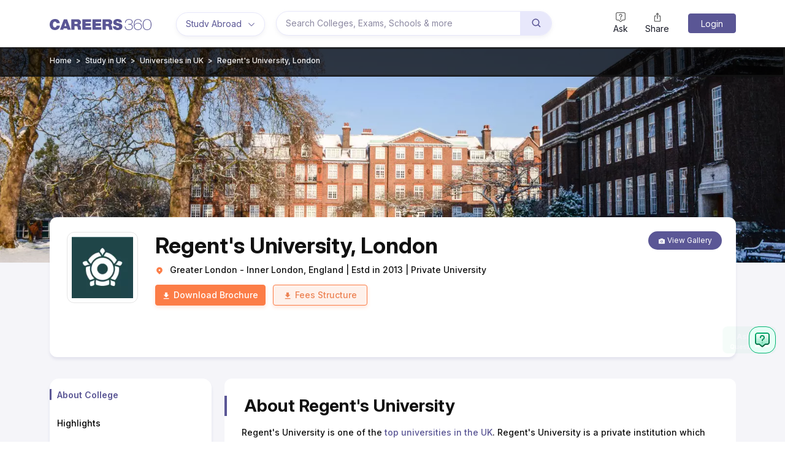

--- FILE ---
content_type: text/css
request_url: https://cnextassets.careers360.com/frontend-studyabroad/_react_studyabroad/pages-studyAbroad-detail.a95a50d1e2bedb6a7e9f.css
body_size: 3156
content:
.studyabroad_universityHighlights_block b{display:block;font-size:20px;margin-bottom:15px}.studyabroad_universityHighlights_block li{margin-left:15px}.studyabroad_universityHighlights_block ul{list-style-image:url(assets/Mask%20Group%20368.svg);padding:0}@media(max-width:768px){.studyabroad_universityHighlights_block h2[dir=ltr]{font-size:20px}}.studyabroad_accommodation_block b{display:block;font-size:20px;margin-bottom:15px}.studyabroad_accommodation_block li{margin-left:15px}.studyabroad_accommodation_block ul{list-style-image:url(assets/Mask%20Group%20368.svg);padding:0}@media(max-width:768px){.studyabroad_accommodation_block h2[dir=ltr]{font-size:20px}}.studyabroad_affiliated_colleges_name span{display:inline-block;font-size:11px;margin-bottom:4px}.studyabroad_affiliated_colleges_name b{-webkit-line-clamp:2;-webkit-box-orient:vertical;display:-webkit-box;font-size:20px;font-weight:700;height:56px;line-height:26px;margin-bottom:8px;overflow:hidden;text-overflow:ellipsis}.studyabroad_affiliated_contentbox{margin-left:5px}.studyabroad_affiliated_cta{margin-top:12px}.studyabroad_affiliatedblock_modal_heading{border-left:4px solid #5a5695fc;font-size:28px;font-weight:700;padding:0 0 0 28px}.studyabroad_affiliated_commanmodal{height:100vh;overflow:scroll}.studyabroad_affiliated_commanmodal .react-responsive-modal-container{background:#fff;height:100%;outline:0;overflow-x:hidden;overflow-y:auto;text-align:center}.react-responsive-modal-closeButton svg{margin:16px 44px 0 0}.studyabroad_affiliated_brochure{background-color:#fc7d47;border-radius:4px;color:#fff;font-size:14px;margin-right:12px}.studyabroad_affiliated_brochure:hover{background-color:#ec642b;border-color:#ec642b;color:#fff}.studyabroad_affiliated_enquire{background-color:#fff;background:#fef1eb;border-color:#ed8354;border-radius:4px;color:#ed8354;font-size:14px}.studyabroad_affiliated_enquire span{background:#fff;border-color:#ed8354;color:#ed8354;margin:0 -10px;padding:12px}.studyabroad_affiliated_enquire:hover{color:#ed8354}.studyabroad_affiliated_colleges_location svg,.studyabroad_affiliated_colleges_stream svg{color:#fc7d47;margin-right:0}.studyabroad_affiliated_viewAll{margin-top:28px}.studyabroad_affiliated_viewAll a{background-color:#f6f8fb;border:1px solid #5a5695;border-radius:4px;box-shadow:0 3px 6px 0 #fc7d4733;color:#5a5695;font-size:12px;padding:8px 102px;text-align:center}.studyabroad_affiliated_colleges-box{clear:both;display:grid;grid-template-areas:"colleges_pic colleges_pic colleges_pic  colleges_name colleges_name colleges_name" "colleges_pic colleges_pic colleges_pic  colleges_name colleges_name colleges_name" "colleges_pic colleges_pic colleges_pic  colleges_location colleges_location colleges_location" "colleges_pic colleges_pic colleges_pic  colleges_stream colleges_stream colleges_stream"}.studyabroad_affiliated_colleges_pic{border-radius:4px;grid-area:colleges_pic;height:115px;overflow:hidden;width:120px}.studyabroad_affiliated_colleges_name{grid-area:colleges_name;padding-left:15px}.studyabroad_affiliated_colleges_location{grid-area:colleges_location;padding-left:15px}.studyabroad_affiliated_colleges_stream{grid-area:colleges_stream;padding-left:15px}@media screen and (max-width:1000px) and (min-width:360px){.campus_facility_popup .react-responsive-modal-overlay{background:#fff!important}.studyabroad_affiliated_colleges_pic{height:64px;width:64px}.studyabroad_affiliated_colleges-box{display:grid}.studyabroad_affiliated_colleges_name b{-webkit-line-clamp:2;-webkit-box-orient:vertical;display:-webkit-box;font-size:20px;font-weight:700;height:56px;line-height:26px;margin-bottom:8px;overflow:hidden;text-overflow:ellipsis}.studyabroad_affiliated_colleges_location,.studyabroad_affiliated_colleges_stream{font-size:12px}.studyabroad_affiliated_brochure{margin-right:8px}.studyabroad_affiliated_commanmodal .react-responsive-modal-container{background:#fff;height:100%;outline:0;overflow-x:hidden;overflow-y:auto;text-align:center}}.studyabroad_placement_block b{display:block;font-size:20px;margin-bottom:15px}.studyabroad_placement_block li{margin-left:15px}.studyabroad_placement_block ul{list-style-image:url(assets/Mask%20Group%20368.svg);padding:0}@media(max-width:768px){.studyabroad_placement_block h2[dir=ltr]{font-size:20px}}.studyabroad_campuslife_services b,.studyabroad_campuslife_studentlife b{display:block;font-size:20px;margin-bottom:15px}.viewMapLocation a{color:#494677;font-size:12px;font-stretch:normal;font-style:normal;font-weight:500}.studyabroad_campuslife_services li,.studyabroad_campuslife_studentlife li{margin-left:15px}.studyabroad_campuslife_services ul{padding:0}.studyabroad_campuslife_services ul,.studyabroad_campuslife_studentlife ul{list-style-image:url(assets/Mask%20Group%20368.svg)}@media(max-width:768px){.studyabroad_campuslife_services h2[dir=ltr]{font-size:20px}}.studyabroad_costofliving_block b{display:block;font-size:20px;margin-bottom:15px}.studyabroad_costofliving_block li{margin-left:15px}.studyabroad_costofliving_block ul{list-style-image:url(assets/Mask%20Group%20368.svg);padding:0}@media(max-width:768px){.studyabroad_costofliving_block h2[dir=ltr]{font-size:20px}}.studyabroad_scholarship_block b{display:block;font-size:20px;margin-bottom:15px}.studyabroad_scholarship_block li{margin-left:15px}.studyabroad_scholarship_block ul{list-style-image:url(assets/Mask%20Group%20368.svg);padding:0}@media(max-width:768px){.studyabroad_scholarship_block h2[dir=ltr]{font-size:20px}}.slider_detail .listing_right_arrow{background-color:#fff;border:1px solid #eee;border-radius:50%;box-shadow:0 1px 6px 0 #00000026;color:#5a5695;cursor:pointer;display:inline-block;font-size:31px;height:55px;line-height:50px;margin-top:-29px;position:absolute;right:20px;text-align:center;top:50%;width:55px;z-index:2}.slider_detail .listing_left_arrow{left:20px}.slider_detail .listing_left_arrow,.slider_detail .listing_right_arrow{background-color:#fff;border:1px solid #eee;border-radius:50%;box-shadow:0 1px 6px 0 #00000026;color:#5a5695;cursor:pointer;display:inline-block;font-size:31px;height:55px;line-height:50px;margin-top:-29px;position:absolute;text-align:center;top:50%;width:55px;z-index:2}#studyAbroadgallery .video .featured_blk{cursor:pointer;position:relative;width:100%}#studyAbroadgallery .mobile_display .slick-list .slick-track .slick-slide img{display:block;height:auto;padding:0 9px;width:100%}#studyAbroadgallery .mobile_display span.photo_video_btn{font-size:12px;font-weight:500;margin:10px 0 20px}.photo_video_btn:hover{cursor:pointer}#studyAbroadgallery .mobile_display span.photo_video_btn svg{font-size:12px}.studyabroad_ranking_otherRanking_scatter_chart h3{color:#000;font-size:20px;font-weight:700}#studyAbroadgallery .video .featured_images_blk{margin:0 16px 0 0}.btnNext{color:#fc7d47;display:flex;gap:10px;justify-content:right!important;margin-top:15px}.btnNext span svg{margin-bottom:7px;margin-left:4px}#studyAbroadgallery .video .featured_blk:before{background:#000;bottom:0;content:"";left:0;opacity:.2;position:absolute;right:0;top:0;z-index:1}#studyAbroadgallery .video .featured_blk img{width:100%}#studyAbroadgallery .video .featured_blk .video_icon{color:#000;font-size:60px;left:50%;opacity:.7;position:absolute;top:43%;transform:translate(-50%,-50%);z-index:2}#studyAbroadgallery .video .featured_blk:hover .video_icon{color:red;opacity:1}#studyAbroadgallery .is_open_Gallery_model{overflow:hidden}#studyAbroadgallery .video .gallery_model{background:#000000f7;bottom:0;display:none;left:0;position:fixed;right:0;top:0;z-index:9999999}#studyAbroadgallery .video .gallery_model.show_model{display:block}#studyAbroadgallery .video .gallery_model .close_model{color:#fff;cursor:pointer;font-size:22px;position:absolute;right:15px;top:10px}#studyAbroadgallery .video .gallery_model .category{background:#5a5695;display:flex;gap:15px;justify-content:center}#studyAbroadgallery .video .gallery_model .category span{border-bottom:none;border-radius:8px 8px 0 0;color:#fff;cursor:pointer;font-size:16px;height:38px;line-height:30px;margin-top:10px;padding-top:5px;text-align:center}#studyAbroadgallery .video .gallery_model .category span.active{background:#fff;color:#3a4d95;width:60px!important}#studyAbroadgallery .video .gallery_model .sub_category{-webkit-overflow-scrolling:touch;background-image:linear-gradient(180deg,#fff 29%,#e5e5e5 116%);gap:15px;height:60px;margin:0;overflow-x:scroll;overflow-y:hidden;padding:15px 5px;text-align:center;white-space:nowrap}#studyAbroadgallery .video .gallery_model .sub_category span{background:#fef1eb;border:1px solid #fc7d47;border-radius:4px;color:#fc7d47;cursor:pointer;display:inline-block;flex:0 0 auto;font-size:14px;height:30px;line-height:12px;margin:0 5px;min-width:70px;padding:8px 10px;text-align:center;text-decoration:none;text-transform:capitalize}#studyAbroadgallery .video .gallery_model .sub_category span.active{background:#fc7d47;color:#fef1eb}#studyAbroadgallery .video .gallery_model .slider{text-align:center}#studyAbroadgallery .video .gallery_model .slider .listing_left_arrow{left:22%}#studyAbroadgallery .video .gallery_model .slider .listing_right_arrow{right:22%}#studyAbroadgallery .video .gallery_model .slider .listing_left_arrow.slick-disabled,#studyAbroadgallery .video .gallery_model .slider .listing_right_arrow.slick-disabled{display:none}#studyAbroadgallery .video .gallery_model .slider .item{display:inline-block;max-height:400px;width:600px!important}#studyAbroadgallery .video .gallery_model .slider img{display:inline-block;max-height:400px;max-height:calc(100vh - 200px)}#studyAbroadgallery .video .gallery_model .carousel{bottom:0;left:0;position:absolute;right:0}.video .gallery_model .carousel img{cursor:pointer;opacity:.25;width:100%}#studyAbroadgallery .video .gallery_model .carousel div[aria-hidden=false] img{cursor:auto;opacity:1}#studyAbroadgallery .gallery_model .gallery_items_list{background:#fff;display:grid;gap:10px;grid-template-columns:repeat(auto-fill,minmax(100px,1fr));margin-top:-10px;max-height:calc(100vh - 110px);overflow-y:scroll;padding:10px}#studyAbroadgallery .gallery_model .gallery_items_list .item{flex:0 0 auto;position:relative;width:118px}#studyAbroadgallery .gallery_model .gallery_items_list .item img{height:100%;width:100%}#studyAbroadgallery .gallery_model .gallery_items_list .play_icon{align-items:center;background:#00000080;bottom:0;color:#fff;display:flex;font-size:30px;justify-content:center;left:0;position:absolute;right:0;top:0}#studyAbroadgallery .gallery_model .gallery_items_list .event_div{bottom:0;left:0;position:absolute;right:0;top:0;z-index:1}#studyAbroadgallery .gallery_model .mobile_slider{background:#000;bottom:0;position:absolute;top:0;width:100%}#studyAbroadgallery .gallery_model .mobile_slider .head{background:#5a5695;color:#fff;display:flex;font-size:16px;justify-content:space-between;padding:13px}#studyAbroadgallery .gallery_model .mobile_slider .head .back:before{border-bottom:1px solid #fff;border-left:1px solid #fff;content:"";display:inline-block;height:10px;margin-right:5px;transform:rotate(45deg);width:10px}#studyAbroadgallery .gallery_model .mobile_slider .slick-slider{height:calc(100% - 50px)}#studyAbroadgallery .gallery_model .mobile_slider .slick-slider .slick-list,#studyAbroadgallery .gallery_model .mobile_slider .slick-slider .slick-list .slick-track{height:100%}#studyAbroadgallery .gallery_model .mobile_slider .item{width:100vw!important}#studyAbroadgallery .gallery_model .mobile_slider .item iframe{height:280px}#studyAbroadgallery .gallery_model .mobile_slider .slick-list,#studyAbroadgallery .gallery_model .mobile_slider .slick-slider{padding:0}#studyAbroadgallery .gallery_model .mobile_slider .slick-initialized .slick-slide{align-items:center;display:flex}.caption{color:#fff}#studyAbroadgallery .gallery_model .mobile_slider .caption{color:#fff;padding:0 15px;text-align:center}#studyAbroadgallery .gallery_model .mobile_slider .slick-arrow{background:#000c;height:30px;margin-top:-15px;position:absolute;top:50%;width:30px;z-index:9}#studyAbroadgallery .gallery_model .mobile_slider .slick-arrow.slick-next{border-radius:5px 0 0 5px;right:-70px}#studyAbroadgallery .gallery_model .mobile_slider .slick-arrow.slick-prev{border-radius:0 5px 5px 0;left:-75px}#studyAbroadgallery .gallery_model .mobile_slider .slick-arrow:before{height:10px;width:10px}#studyAbroadgallery .video .gallery_model_mobile{background:#fff}.first_slider{border:3px solid #00f;height:330px;width:100%}.second_slider{border:3px solid red;height:125px;text-align:center;width:100%}.slider_image{height:auto;width:100%}.slick-arrow.slick-next{margin-right:85px}.slick-arrow.slick-prev{margin-left:85px}.slick-next,.slick-prev{z-index:999999!important}.studyabroad_gallery{margin:10px}.slick-arrow .slick-prev{background:#ff0!important}@media (max-width:767px){.gallery_blk.youtube img.img-fluid{height:AUTO}}.studyabroad_facility_box{border:1px solid #e5e5e5;border-radius:12px;box-shadow:0 4px 4px 0 #5a56951a;height:106px;margin-bottom:16px;padding:19px 20px}.studyabroad_facility_box:hover{cursor:pointer}.studyAbroad_facility_modal a{border-style:none!important;color:#5a5695!important}.studyabroad_facility_box img{height:60px;margin:0;width:60px}.studyabroad_facility_content{font-size:19px;font-weight:700;margin:15px}.studyAbroad_icon{height:16px;margin-top:19px;width:16px}.studyabroad_facility_modal_heading{background:#fff;border-left:4px solid #5a5695fc;font-size:28px;font-weight:700;margin:0 0 16px -17px;padding:0 0 0 12px;position:absolute;width:100%}.studyAbroad_facility_modal{height:83vh;overflow-y:scroll}.studyAbroad_facility_modal::-webkit-scrollbar{display:none}.facility_text_show_for_google{height:0!important;visibility:hidden!important}.facility_modal_content:first-of-type{margin-top:45px}@media only screen and (max-width:750px){.campus_facility_popup .react-responsive-modal-overlay{background:#fff!important}.studyabroad_facility_content{font-size:15px;margin:19px 16px 14px 0}.studyabroad_facility_box{height:85px;padding:6px}.studyAbroad_icon{margin:19px 0 0 32px}.studyabroad_eligibility_requirements [dir=ltr]+h2{font-size:18px}.studyabroad_facility_modal_heading{font-size:18px;margin-bottom:14px;padding:0 0 0 12px}.studyabroad_facility_box img{height:60px;margin-top:6px;width:60px}}.studyabroad_faq_block{background-color:#fff;border-radius:10px;margin:0 0 16px;padding:28px;position:relative}.studyabroad_faq_block_heading{font-size:28px;font-weight:700;line-height:1.19;margin:0 0 16px -28px;padding:0 0 0 28px;position:relative;text-transform:capitalize}.studyabroad_faq_block_heading span{background-color:#5a5695fc;border-bottom-right-radius:5px;border-top-right-radius:5px;height:34px;left:0;margin:0 8px 0 0;position:absolute;width:4px}.faq h2.accordion-header{position:relative}.accordion-header button{display:flex;justify-content:space-between;padding-right:0!important}.studyabroad_faq b{font-size:16px}.studyabroad_faq .accordion-button{padding-left:0!important}.studyabroad_faq .accordion-body{padding:0!important}@media (max-width:767px){.studyabroad_faq_block{border-radius:0;left:-4%;padding:20px;width:106%}.studyabroad_faq_block_heading span{left:9px}}

--- FILE ---
content_type: image/svg+xml
request_url: https://cnextassets.careers360.com/frontend-studyabroad/_react_studyabroad/assets/askIcon.svg
body_size: 769
content:
<svg width="16" height="16" viewBox="0 0 16 16" fill="none" xmlns="http://www.w3.org/2000/svg">
<g clip-path="url(#clip0_661_1164)">
<path d="M13.3333 0H2.66667C1.196 0 0 1.196 0 2.66667V10.6667C0 12.1373 1.196 13.3333 2.66667 13.3333H4.61533L7.11467 15.4373C7.36933 15.664 7.68867 15.7767 8.006 15.776C8.318 15.776 8.62667 15.668 8.86733 15.4533L11.432 13.3333H13.334C14.8047 13.3333 16.0007 12.1373 16.0007 10.6667V2.66667C16.0007 1.196 14.804 0 13.3333 0ZM14.6667 10.6667C14.6667 11.402 14.0687 12 13.3333 12H11.192C11.0373 12 10.8867 12.054 10.7673 12.1527L7.98667 14.4293L5.288 12.1567C5.16733 12.0553 5.01533 12 4.858 12H2.666C1.93067 12 1.33267 11.402 1.33267 10.6667V2.66667C1.33267 1.93133 1.93067 1.33333 2.666 1.33333H13.3327C14.068 1.33333 14.666 1.93133 14.666 2.66667L14.6667 10.6667ZM9 11C9 11.552 8.552 12 8 12C7.448 12 7 11.552 7 11C7 10.448 7.448 10 8 10C8.552 10 9 10.448 9 11ZM10.576 4.634C10.9027 5.89933 10.29 7.212 9.11867 7.754C8.95933 7.828 8.666 8.18067 8.666 8.53333V8.66667C8.666 9.03533 8.368 9.33333 7.99933 9.33333C7.63067 9.33333 7.33267 9.03533 7.33267 8.66667V8.53333C7.33267 7.61067 7.964 6.82 8.558 6.54467C9.046 6.31867 9.48133 5.72867 9.28533 4.968C9.172 4.53067 8.80267 4.16133 8.366 4.04867C7.93733 3.936 7.51867 4.02 7.18467 4.27867C6.85533 4.534 6.66667 4.91867 6.66667 5.334C6.66667 5.70267 6.36867 6.00067 6 6.00067C5.63133 6.00067 5.33333 5.70267 5.33333 5.334C5.33333 4.50267 5.71 3.734 6.36867 3.22467C7.026 2.714 7.87667 2.54333 8.7 2.758C9.60533 2.99133 10.3427 3.72733 10.576 4.634Z" fill="#666666"/>
</g>
<defs>
<clipPath id="clip0_661_1164">
<rect width="16" height="16" fill="white"/>
</clipPath>
</defs>
</svg>


--- FILE ---
content_type: application/javascript
request_url: https://cnextassets.careers360.com/frontend-studyabroad/_react_studyabroad/runtime~main.387fb7a3fc615ef2cd25.js
body_size: 3395
content:
(()=>{"use strict";var e,t,r,o,_,n={},a={};function d(e){var t=a[e];if(void 0!==t)return t.exports;var r=a[e]={id:e,loaded:!1,exports:{}};return n[e].call(r.exports,r,r.exports,d),r.loaded=!0,r.exports}d.m=n,d.amdO={},e=[],d.O=(t,r,o,_)=>{if(!r){var n=1/0;for(i=0;i<e.length;i++){r=e[i][0],o=e[i][1],_=e[i][2];for(var a=!0,c=0;c<r.length;c++)(!1&_||n>=_)&&Object.keys(d.O).every(e=>d.O[e](r[c]))?r.splice(c--,1):(a=!1,_<n&&(n=_));if(a){e.splice(i--,1);var s=o();void 0!==s&&(t=s)}}return t}_=_||0;for(var i=e.length;i>0&&e[i-1][2]>_;i--)e[i]=e[i-1];e[i]=[r,o,_]},d.n=e=>{var t=e&&e.__esModule?()=>e.default:()=>e;return d.d(t,{a:t}),t},r=Object.getPrototypeOf?e=>Object.getPrototypeOf(e):e=>e.__proto__,d.t=function(e,o){if(1&o&&(e=this(e)),8&o)return e;if("object"==typeof e&&e){if(4&o&&e.__esModule)return e;if(16&o&&"function"==typeof e.then)return e}var _=Object.create(null);d.r(_);var n={};t=t||[null,r({}),r([]),r(r)];for(var a=2&o&&e;("object"==typeof a||"function"==typeof a)&&!~t.indexOf(a);a=r(a))Object.getOwnPropertyNames(a).forEach(t=>n[t]=()=>e[t]);return n.default=()=>e,d.d(_,n),_},d.d=(e,t)=>{for(var r in t)d.o(t,r)&&!d.o(e,r)&&Object.defineProperty(e,r,{enumerable:!0,get:t[r]})},d.f={},d.e=e=>Promise.all(Object.keys(d.f).reduce((t,r)=>(d.f[r](e,t),t),[])),d.u=e=>e+"."+{"vendors-node_modules_pnpm_mui_material_5_2_5__emotion_react_11_14_0__types_react_19_1_8_react-dae7ea":"5eb3e8564149abbc0521","vendors-node_modules_pnpm_react-select_5_10_2__types_react_19_1_8_react-dom_17_0_2_react_17_0-92f312":"6f70edb0ce6e86054f92","vendors-node_modules_pnpm_react-bootstrap_2_4_0__types_react_19_1_8_react-dom_17_0_2_react_17-e30cc8":"c1d53f139e9a10d0a188","vendors-node_modules_pnpm_react-icons_4_12_0_react_17_0_2_node_modules_react-icons_im_index_esm_js":"9f8ccf356fc801d2e3fa","vendors-node_modules_pnpm_react-icons_4_12_0_react_17_0_2_node_modules_react-icons_tfi_index_esm_js":"b585ccc8fc5fb962e07b","vendors-node_modules_pnpm_react-bootstrap_2_4_0__types_react_19_1_8_react-dom_17_0_2_react_17-8b95fe":"98070dd3b7fd3b12764a","vendors-node_modules_pnpm_u-wave_react-youtube_0_7_4_react_17_0_2_node_modules_u-wave_react-y-882e45":"9899366df703a2108e75","src_client_components_common_fatFooter_js-src_client_components_studyAbroad_studyAbroadColleg-69c039":"2c07d2eb1373543a48ed","src_client_components_common_addBuddy_js-src_client_components_common_addBuddyPopup_js-src_cl-cb1c81":"5a3ec92fae1e509ec2a6",src_client_components_studyAbroad_studyAbroadCollegeListing_studyAbraodBrcohureModal_js:"60f3f351206690e519b1","src_client_components_common_subNavVertical_js-src_client_components_studyAbroad_studyAbroadA-ea71eb":"609cd260b3521c89628d","src_client_components_studyAbroad_studyAbroadGallery_js-src_client_components_studyAbroad_stu-b8b38f":"2aa5bf91297462dd8616","pages-studyAbroad-detail":"1479b697bd2b7704d200","pages-studyAbroad-courseDetail":"cb10f255dab33048f15a","vendors-node_modules_pnpm_react-icons_4_12_0_react_17_0_2_node_modules_react-icons_fi_index_esm_js":"30f495f1e04bef51ff0d","vendors-node_modules_pnpm_u-wave_react-youtube_0_7_4_react_17_0_2_node_modules_u-wave_react-y-94cdde":"f9cbb08fb04e2783cbbd","pages-studyAbroad-countryPage":"5766e16bd958d1511c47","vendors-node_modules_pnpm_formik_2_4_6__types_react_19_1_8_react_17_0_2_node_modules_formik_d-ff6a6d":"8846ab0c1fedeff371fb","src_client_components_common_pagination_js-src_client_components_studyAbroad_studyAbroadColle-993153":"bbe4da45d475a959ed12","pages-studyAbroad-collegeListing":"12573939d5a364b0592d","pages-studyAbroad-courseListing":"a15fbe6698ee0ba16745"}[e]+".chunk.js",d.miniCssF=e=>e+"."+{"src_client_components_common_fatFooter_js-src_client_components_studyAbroad_studyAbroadColleg-69c039":"afe36a4d1675d948efb5","src_client_components_common_addBuddy_js-src_client_components_common_addBuddyPopup_js-src_cl-cb1c81":"2bba1a579786382d978f","src_client_components_common_subNavVertical_js-src_client_components_studyAbroad_studyAbroadA-ea71eb":"8059976e38e28ec35b73","pages-studyAbroad-detail":"a95a50d1e2bedb6a7e9f","pages-studyAbroad-countryPage":"7542a197cd47f9310255","pages-studyAbroad-collegeListing":"96ce7ed6ac04b7606f41","pages-studyAbroad-courseListing":"12a4ae1b7211bbf6756d"}[e]+".css",d.g=function(){if("object"==typeof globalThis)return globalThis;try{return this||new Function("return this")()}catch(e){if("object"==typeof window)return window}}(),d.hmd=e=>((e=Object.create(e)).children||(e.children=[]),Object.defineProperty(e,"exports",{enumerable:!0,set:()=>{throw new Error("ES Modules may not assign module.exports or exports.*, Use ESM export syntax, instead: "+e.id)}}),e),d.o=(e,t)=>Object.prototype.hasOwnProperty.call(e,t),o={},_="cnext-frontend:",d.l=(e,t,r,n)=>{if(o[e])o[e].push(t);else{var a,c;if(void 0!==r)for(var s=document.getElementsByTagName("script"),i=0;i<s.length;i++){var l=s[i];if(l.getAttribute("src")==e||l.getAttribute("data-webpack")==_+r){a=l;break}}a||(c=!0,(a=document.createElement("script")).charset="utf-8",a.timeout=120,d.nc&&a.setAttribute("nonce",d.nc),a.setAttribute("data-webpack",_+r),a.src=e),o[e]=[t];var u=(t,r)=>{a.onerror=a.onload=null,clearTimeout(p);var _=o[e];if(delete o[e],a.parentNode&&a.parentNode.removeChild(a),_&&_.forEach(e=>e(r)),t)return t(r)},p=setTimeout(u.bind(null,void 0,{type:"timeout",target:a}),12e4);a.onerror=u.bind(null,a.onerror),a.onload=u.bind(null,a.onload),c&&document.head.appendChild(a)}},d.r=e=>{"undefined"!=typeof Symbol&&Symbol.toStringTag&&Object.defineProperty(e,Symbol.toStringTag,{value:"Module"}),Object.defineProperty(e,"__esModule",{value:!0})},d.nmd=e=>(e.paths=[],e.children||(e.children=[]),e),(()=>{var e;d.g.importScripts&&(e=d.g.location+"");var t=d.g.document;if(!e&&t&&(t.currentScript&&"SCRIPT"===t.currentScript.tagName.toUpperCase()&&(e=t.currentScript.src),!e)){var r=t.getElementsByTagName("script");if(r.length)for(var o=r.length-1;o>-1&&(!e||!/^http(s?):/.test(e));)e=r[o--].src}if(!e)throw new Error("Automatic publicPath is not supported in this browser");e=e.replace(/^blob:/,"").replace(/#.*$/,"").replace(/\?.*$/,"").replace(/\/[^\/]+$/,"/"),d.p=e})(),(()=>{if("undefined"!=typeof document){var e=e=>new Promise((t,r)=>{var o=d.miniCssF(e),_=d.p+o;if(((e,t)=>{for(var r=document.getElementsByTagName("link"),o=0;o<r.length;o++){var _=(a=r[o]).getAttribute("data-href")||a.getAttribute("href");if("stylesheet"===a.rel&&(_===e||_===t))return a}var n=document.getElementsByTagName("style");for(o=0;o<n.length;o++){var a;if((_=(a=n[o]).getAttribute("data-href"))===e||_===t)return a}})(o,_))return t();((e,t,r,o,_)=>{var n=document.createElement("link");n.rel="stylesheet",n.type="text/css",d.nc&&(n.nonce=d.nc),n.onerror=n.onload=r=>{if(n.onerror=n.onload=null,"load"===r.type)o();else{var a=r&&r.type,d=r&&r.target&&r.target.href||t,c=new Error("Loading CSS chunk "+e+" failed.\n("+a+": "+d+")");c.name="ChunkLoadError",c.code="CSS_CHUNK_LOAD_FAILED",c.type=a,c.request=d,n.parentNode&&n.parentNode.removeChild(n),_(c)}},n.href=t,r?r.parentNode.insertBefore(n,r.nextSibling):document.head.appendChild(n)})(e,_,null,t,r)}),t={"runtime~main":0};d.f.miniCss=(r,o)=>{t[r]?o.push(t[r]):0!==t[r]&&{"src_client_components_common_fatFooter_js-src_client_components_studyAbroad_studyAbroadColleg-69c039":1,"src_client_components_common_addBuddy_js-src_client_components_common_addBuddyPopup_js-src_cl-cb1c81":1,"src_client_components_common_subNavVertical_js-src_client_components_studyAbroad_studyAbroadA-ea71eb":1,"pages-studyAbroad-detail":1,"pages-studyAbroad-countryPage":1,"pages-studyAbroad-collegeListing":1,"pages-studyAbroad-courseListing":1}[r]&&o.push(t[r]=e(r).then(()=>{t[r]=0},e=>{throw delete t[r],e}))}}})(),(()=>{var e={"runtime~main":0};d.f.j=(t,r)=>{var o=d.o(e,t)?e[t]:void 0;if(0!==o)if(o)r.push(o[2]);else if("runtime~main"!=t){var _=new Promise((r,_)=>o=e[t]=[r,_]);r.push(o[2]=_);var n=d.p+d.u(t),a=new Error;d.l(n,r=>{if(d.o(e,t)&&(0!==(o=e[t])&&(e[t]=void 0),o)){var _=r&&("load"===r.type?"missing":r.type),n=r&&r.target&&r.target.src;a.message="Loading chunk "+t+" failed.\n("+_+": "+n+")",a.name="ChunkLoadError",a.type=_,a.request=n,o[1](a)}},"chunk-"+t,t)}else e[t]=0},d.O.j=t=>0===e[t];var t=(t,r)=>{var o,_,n=r[0],a=r[1],c=r[2],s=0;if(n.some(t=>0!==e[t])){for(o in a)d.o(a,o)&&(d.m[o]=a[o]);if(c)var i=c(d)}for(t&&t(r);s<n.length;s++)_=n[s],d.o(e,_)&&e[_]&&e[_][0](),e[_]=0;return d.O(i)},r=self.__LOADABLE_LOADED_CHUNKS__=self.__LOADABLE_LOADED_CHUNKS__||[];r.forEach(t.bind(null,0)),r.push=t.bind(null,r.push.bind(r))})()})();

--- FILE ---
content_type: image/svg+xml
request_url: https://cnextassets.careers360.com/frontend-studyabroad/_react_studyabroad/assets/instituteType.svg
body_size: 893
content:
<svg xmlns="http://www.w3.org/2000/svg" xmlns:xlink="http://www.w3.org/1999/xlink" width="68" height="68" viewBox="0 0 68 68">
  <defs>
    <filter id="Rectangle_20247" x="0" y="0" width="68" height="68" filterUnits="userSpaceOnUse">
      <feOffset dy="3" input="SourceAlpha"/>
      <feGaussianBlur stdDeviation="3" result="blur"/>
      <feFlood flood-color="#e8e8fb"/>
      <feComposite operator="in" in2="blur"/>
      <feComposite in="SourceGraphic"/>
    </filter>
  </defs>
  <g id="Group_36075" data-name="Group 36075" transform="translate(-475 -1264)">
    <g transform="matrix(1, 0, 0, 1, 475, 1264)" filter="url(#Rectangle_20247)">
      <g id="Rectangle_20247-2" data-name="Rectangle 20247" transform="translate(9 6)" fill="#f3f2ff" stroke="rgba(90,86,149,0.2)" stroke-width="1">
        <rect width="50" height="50" rx="10" stroke="none"/>
        <rect x="0.5" y="0.5" width="49" height="49" rx="9.5" fill="none"/>
      </g>
    </g>
    <g id="Group_36168" data-name="Group 36168" transform="translate(-449.001 -365.001)">
      <path id="Path_99738" data-name="Path 99738" d="M947.071,1654.746l10.259-5.544,1.593.255,9.112,4.333.446,2.294-.892.828-20.263-.382Z" fill="#f7c4b5"/>
      <path id="bank" d="M24,23a1,1,0,0,1-1,1H1a1,1,0,0,1,0-2H23A1,1,0,0,1,24,23ZM.291,8.552A2.443,2.443,0,0,1,.444,5.986a4.716,4.716,0,0,1,1.668-1.5l7.5-3.9a5.174,5.174,0,0,1,4.774,0l7.5,3.907a4.716,4.716,0,0,1,1.668,1.5,2.443,2.443,0,0,1,.153,2.566A2.713,2.713,0,0,1,21.292,10H21v8h1a1,1,0,0,1,0,2H2a1,1,0,0,1,0-2H3V10H2.708A2.713,2.713,0,0,1,.291,8.552ZM5,18H8V10H5Zm5-8v8h4V10Zm9,0H16v8h3ZM2.063,7.625A.717.717,0,0,0,2.708,8H21.292a.717.717,0,0,0,.645-.375.452.452,0,0,0-.024-.5,2.7,2.7,0,0,0-.949-.864l-7.5-3.907a3.176,3.176,0,0,0-2.926,0l-7.5,3.907a2.712,2.712,0,0,0-.949.865.452.452,0,0,0-.026.5Z" transform="translate(946.002 1648.001)" fill="#5a5695"/>
    </g>
  </g>
</svg>


--- FILE ---
content_type: application/javascript
request_url: https://cnextassets.careers360.com/frontend-studyabroad/_react_studyabroad/src_client_components_common_subNavVertical_js-src_client_components_studyAbroad_studyAbroadA-ea71eb.609cd260b3521c89628d.chunk.js
body_size: 5849
content:
"use strict";(self.__LOADABLE_LOADED_CHUNKS__=self.__LOADABLE_LOADED_CHUNKS__||[]).push([["src_client_components_common_subNavVertical_js-src_client_components_studyAbroad_studyAbroadA-ea71eb"],{8463:(e,t,a)=>{a.d(t,{A:()=>d});a(85438);var n,o=a(37953);a(67952);function r(e){var{hashLinkData:t}=e,[a,n]=(0,o.useState)(0),[r,s]=(0,o.useState)(0),[d,i]=(0,o.useState)({nav1:null}),l=(0,o.useRef)();(0,o.useEffect)(()=>{var e;null==l||null===(e=l.current)||void 0===e||e.slickGoTo(1==a?0:a)},[a]);var u=e=>{if("undefined"!=typeof window){var t=document.querySelectorAll(".dataNav"),a=document.querySelectorAll(".sub_nav ul li");if((null==a?void 0:a.length)>0){var o="";t.forEach(e=>{var t=e.offsetTop-100;window.pageYOffset>=t&&(o=e.getAttribute("id"))}),null==a||a.forEach((e,t)=>{e.classList.contains(o)&&n(t)})}}};return(0,o.useEffect)(()=>(window.addEventListener("scroll",u),()=>{window.removeEventListener("scroll",u)}),[u]),o.createElement("div",{className:"sub_nav ".concat(null!=t&&t.length?"nav_active":"")},o.createElement("div",{className:"container_main"},o.createElement("ul",null,null==t?void 0:t.map((e,t)=>o.createElement("li",{key:t,className:"slide ".concat(e.id)},o.createElement("a",{className:"".concat(t==a?"active":""),onClick:()=>((e,t)=>{n(e);var a=document.querySelector(".dataNav#".concat(t));window.scrollTo({top:a.offsetTop-80,behavior:"smooth"})})(t,e.id)},e.value))))))}e=a.hmd(e),(n="undefined"!=typeof reactHotLoaderGlobal?reactHotLoaderGlobal.enterModule:void 0)&&n(e),("undefined"!=typeof reactHotLoaderGlobal?reactHotLoaderGlobal.default.signature:function(e){return e})(r,"useState{[isActive, setIsActive](0)}\nuseState{[ulWidth, setUlWidth](0)}\nuseState{[state, setState]({ nav1: null })}\nuseRef{slider1}\nuseEffect{}\nuseEffect{}");var s=r;const d=s;var i,l;(i="undefined"!=typeof reactHotLoaderGlobal?reactHotLoaderGlobal.default:void 0)&&(i.register(r,"SubNav","/home/ubuntu/main/cnext-frontend-study-abroad/src/client/components/common/subNavVertical.js"),i.register(s,"default","/home/ubuntu/main/cnext-frontend-study-abroad/src/client/components/common/subNavVertical.js")),(l="undefined"!=typeof reactHotLoaderGlobal?reactHotLoaderGlobal.leaveModule:void 0)&&l(e)},14495:(e,t,a)=>{e.exports=a.p+"assets/courseDuration.svg"},18761:(e,t,a)=>{a.d(t,{kv:()=>M,c8:()=>N,Zx:()=>U});const n=a.p+"assets/library.png",o=a.p+"assets/hostel.png",r=(a.p,a.p+"assets/sports.png"),s=a.p+"assets/AmenitiesClub.png",d=a.p+"assets/Transport.png",i=a.p+"assets/Infrastructure.svg",l=a.p+"assets/Differently Abled.svg",u=a.p+"assets/Student Support Services.svg",c=a.p+"assets/1.png",b=a.p+"assets/2.png",m=a.p+"assets/3.png",y=a.p+"assets/4.png",_=a.p+"assets/5.png",f=a.p+"assets/6.png",g=a.p+"assets/7.png",A=a.p+"assets/8.png",p=a.p+"assets/9.png",v=a.p+"assets/10.png",h=a.p+"assets/11.png",E=a.p+"assets/12.png",S=a.p+"assets/13.png",L=a.p+"assets/14.png",G=a.p+"assets/15.png";var D=a(14495);const R=a.p+"assets/instituteType.svg",H=a.p+"assets/ownership.svg";var T=a(73321);const x=a.p+"assets/campusSize.svg",I=a.p+"assets/facultyCount.svg";var C;e=a.hmd(e),(C="undefined"!=typeof reactHotLoaderGlobal?reactHotLoaderGlobal.enterModule:void 0)&&C(e);"undefined"!=typeof reactHotLoaderGlobal&&reactHotLoaderGlobal.default.signature;var j,B,U=[{key:"year_of_establishment",label:"Year of Establishment",icon:D},{key:"institute_type",label:"Institute Type",icon:R},{key:"ownership",label:"Ownership",icon:H},{key:"no_of_students",label:"Number Of Students",icon:T},{key:"campus_size",label:"Campus Size",icon:x,suffix:" acres"},{key:"faculty_count",label:"Faculty Count",icon:I}],N=[{id:1,banner_img:c},{id:2,banner_img:b},{id:3,banner_img:m},{id:4,banner_img:y},{id:5,banner_img:_},{id:6,banner_img:f},{id:7,banner_img:g},{id:8,banner_img:A},{id:9,banner_img:p},{id:10,banner_img:v},{id:11,banner_img:h},{id:12,banner_img:E},{id:13,banner_img:S},{id:14,banner_img:L},{id:15,banner_img:G}],k={result:!0,data:{application_deadline:"31st Jan 2022",acceptance_rate:45,fee_range:{max:1e6,min:100,currency:"$"},bachelor_vs_master:{undergraduate:13e3,postgraduate:2e3},ranking:[{lable:"",value:""}],other_highlights:{college_id:587,name:"Institute of Management Technology, Dubai",short_name:"IMT Dubai",year_of_establishment:2006,institute_type:"Colleges",ownership:"Private",no_of_students:7e6,faculty_count:22,campus_size:5.73,"religious-affiliations":"Christanity"}}},M=[{facility_label:"Hostel",icon:o,id:"hostels"},{facility_label:"Study Amenities",icon:n,id:"study_amenities"},{facility_label:"Amenities and Clubs",icon:s,id:"amenities_clubs"},{facility_label:"Sports",icon:r,id:"sports"},{facility_label:"Transportation",icon:d,id:"transportation"},{facility_label:"Student Support Services",icon:u,id:"student_support_services"},{facility_label:"Differently Abled",icon:l,id:"differently_abled"},{facility_label:"Infrastructure",icon:i,id:"Infrastructure"}],O={result:!0,data:{ranking_data:[{lable:"overall_rank",value:92.3},{lable:"overall_score",value:7}],parameter_ranking_data:[{lable:"overall",value:68.3},{lable:"teaching",value:58.9},{lable:"research",value:58.6},{lable:"citation",value:90.4},{lable:"industry income",value:43.8},{lable:"international outlook",value:63.7}],ranking_year_data:[{year:2017,value:10},{year:2018,value:38},{year:2019,value:35},{year:2020,value:57},{year:2021,value:52}]}},P=[{id:1,label:"Times Higher Education"},{id:2,label:"QS"},{id:3,label:"CWUR"},{id:4,label:"ARWU"}],Y=[{id:1,label:"Overall"},{id:2,label:"Engineering"},{id:3,label:"Medical"},{id:4,label:"Management"},{id:5,label:"Hotel Management"},{id:6,label:"Tourism"},{id:6,label:"Jewellery"},{id:6,label:"Finance"}],F=[{id:1,label:"Overall"},{id:2,label:"Teaching"},{id:3,label:"Research"},{id:4,label:"Citation"},{id:5,label:"Industry Income"},{id:6,label:"International Income"}],w={result:!0,data:{sort_by:[{id:1,label:"Highest Seats",value:"Highest Seats",is_selected:!1},{id:2,label:"Fees (High to Low)",value:"Fees (High to Low)",is_selected:!1},{id:3,label:"Fees (Low to High)",value:"Fees (Low to High)",is_selected:!1}],sub_college:[{id:587,label:"IMT Dubai",value:"IMT Dubai - Institute of Management Technology, Dubai",total_count:5,is_selected:!1}],branch:[{id:145,label:"General Management",value:"General Management",total_count:4,is_selected:!1},{id:207,label:"Logistics and Supply Chain Management",value:"Logistics and Supply Chain Management",total_count:1,is_selected:!1}],stream:[{id:2,value:"Management and Business Administration",label:"Management and Business Administration",total_count:4,is_selected:!1},{id:8,value:"Sciences",label:"Sciences",total_count:1,is_selected:!1}],level:[{id:2,label:"PG",value:"PG",total_count:3,is_selected:!1},{id:1,label:"UG",value:"UG",total_count:2,is_selected:!1}],credential:[{id:0,label:"Degree",value:"Degree",total_count:5,is_selected:!1}],study_mode:[{id:2,label:"Full time",value:"Full time",total_count:4,is_selected:!1},{id:1,label:"Part time",value:"Part time",total_count:1,is_selected:!1}],exam:[{id:1397,label:"IELTS",value:"International English Language Testing System",total_count:2,is_selected:!1},{id:1405,label:"TOEFL",value:"Test of English as Foreign Language",total_count:2,is_selected:!1},{id:1529,label:"PTE Academic",value:"Pearson Test of English Academic",total_count:2,is_selected:!1}],degree:[{id:16,label:"B.B.A",value:"Bachelor of Business Administration",total_count:2,is_selected:!1},{id:19,label:"MBA",value:"Master of Business Administration",total_count:1,is_selected:!1},{id:25,label:"Executive MBA",value:"Masters of Business Administration for Executives or Post Graduate Programme for Executives",total_count:1,is_selected:!1},{id:72,label:"M.Sc.",value:"Master of Science",total_count:1,is_selected:!1}],fee:{max:null,min:null},fee_range:[]}},V=[{degree_id:14,degree__name:"Ph.D",degree_count:82,min_course_duration:24,max_course_duration:60,fees:{inetrnational:{category:"ints",currency:3,max_total_fee:2234757.95734,min_total_fee:478176.08085},local:{category:"ls",currency:3,max_total_fee:1233776.028094,min_total_fee:478176.08085}}},{degree_id:40,degree__name:"M.A.",degree_count:13,min_course_duration:12,max_course_duration:24,fees:{inetrnational:{category:"ints",currency:3,max_total_fee:2234757.95734,min_total_fee:478176.08085},local:{category:"ls",currency:3,max_total_fee:1233776.028094,min_total_fee:478176.08085}}},{degree_id:9,degree__name:"M.S",degree_count:12,min_course_duration:24,max_course_duration:24,fees:{inetrnational:{category:"ints",currency:3,max_total_fee:2234757.95734,min_total_fee:478176.08085},local:{category:"ls",currency:3,max_total_fee:1233776.028094,min_total_fee:478176.08085}}},{degree_id:44,degree__name:"M.F.A.",degree_count:1,min_course_duration:24,max_course_duration:24,fees:{inetrnational:{category:"ints",currency:3,max_total_fee:2234757.95734,min_total_fee:478176.08085},local:{category:"ls",currency:3,max_total_fee:1233776.028094,min_total_fee:478176.08085}}},{degree_id:27,degree__name:"B.A.",degree_count:69,min_course_duration:48,max_course_duration:48,fees:{inetrnational:{category:"ints",currency:3,max_total_fee:2234757.95734,min_total_fee:478176.08085},local:{category:"ls",currency:3,max_total_fee:1233776.028094,min_total_fee:478176.08085}}},{degree_id:70,degree__name:"BS",degree_count:27,min_course_duration:48,max_course_duration:48,fees:{inetrnational:{category:"ints",currency:3,max_total_fee:2234757.95734,min_total_fee:478176.08085},local:{category:"ls",currency:3,max_total_fee:1233776.028094,min_total_fee:478176.08085}}}];(j="undefined"!=typeof reactHotLoaderGlobal?reactHotLoaderGlobal.default:void 0)&&(j.register(U,"highlightData","/home/ubuntu/main/cnext-frontend-study-abroad/src/client/constants/studyAbroad.js"),j.register(N,"defaultbannerImages","/home/ubuntu/main/cnext-frontend-study-abroad/src/client/constants/studyAbroad.js"),j.register(k,"HighLight","/home/ubuntu/main/cnext-frontend-study-abroad/src/client/constants/studyAbroad.js"),j.register(M,"Facility","/home/ubuntu/main/cnext-frontend-study-abroad/src/client/constants/studyAbroad.js"),j.register(O,"Ranking","/home/ubuntu/main/cnext-frontend-study-abroad/src/client/constants/studyAbroad.js"),j.register(P,"ranking_body","/home/ubuntu/main/cnext-frontend-study-abroad/src/client/constants/studyAbroad.js"),j.register(Y,"ranking_subject","/home/ubuntu/main/cnext-frontend-study-abroad/src/client/constants/studyAbroad.js"),j.register(F,"ranking_against","/home/ubuntu/main/cnext-frontend-study-abroad/src/client/constants/studyAbroad.js"),j.register(w,"filter","/home/ubuntu/main/cnext-frontend-study-abroad/src/client/constants/studyAbroad.js"),j.register(V,"feesData","/home/ubuntu/main/cnext-frontend-study-abroad/src/client/constants/studyAbroad.js")),(B="undefined"!=typeof reactHotLoaderGlobal?reactHotLoaderGlobal.leaveModule:void 0)&&B(e)},44778:(e,t,a)=>{a.d(t,{A:()=>y});var n,o=a(37953),r=a(15310),s=a(42820),d=a(85438),i=a(64565),l=a(47261),u=a(68342);e=a.hmd(e),(n="undefined"!=typeof reactHotLoaderGlobal?reactHotLoaderGlobal.enterModule:void 0)&&n(e);"undefined"!=typeof reactHotLoaderGlobal&&reactHotLoaderGlobal.default.signature;var c=e=>{var t=e.eligibilitydata;return t&&(t=(0,l.Wk)(t),t=(0,l.h)(t)),o.createElement(o.Fragment,null,o.createElement("h2",{className:"studyabroad_block_heading"},"".concat(e.collegeName||""," Eligibility")),o.createElement(s.A,null,o.createElement(r.A,null,o.createElement("div",{className:"studyabroad_eligibility_block"},o.createElement("div",{className:"studyabroad_eligibility_requirements"},o.createElement("span",null,o.createElement(u.A,null,o.createElement(i.A,{data:e.eligibilitydata})))),o.createElement("div",{className:"studyabroad_eligibility_requirements"})))))},b=e=>{var t;return{contentData:null==e||null===(t=e.studyAbroadDetailreducer)||void 0===t||null===(t=t.studyAbroadContentSuccess)||void 0===t?void 0:t.data}},m=(0,d.Ng)(b)(c);const y=m;var _,f;(_="undefined"!=typeof reactHotLoaderGlobal?reactHotLoaderGlobal.default:void 0)&&(_.register(c,"StudyAbroadEligibility","/home/ubuntu/main/cnext-frontend-study-abroad/src/client/components/studyAbroad/studyAbroadEligibility.js"),_.register(b,"mapStateToProps","/home/ubuntu/main/cnext-frontend-study-abroad/src/client/components/studyAbroad/studyAbroadEligibility.js"),_.register(m,"default","/home/ubuntu/main/cnext-frontend-study-abroad/src/client/components/studyAbroad/studyAbroadEligibility.js")),(f="undefined"!=typeof reactHotLoaderGlobal?reactHotLoaderGlobal.leaveModule:void 0)&&f(e)},54129:(e,t,a)=>{a.d(t,{A:()=>_});var n,o=a(37953),r=a(15310),s=a(42820),d=a(18427),i=a(85438),l=a(64565),u=a(47261),c=a(68342);e=a.hmd(e),(n="undefined"!=typeof reactHotLoaderGlobal?reactHotLoaderGlobal.enterModule:void 0)&&n(e);"undefined"!=typeof reactHotLoaderGlobal&&reactHotLoaderGlobal.default.signature;var b=e=>{var t,a,n,i,b,m,y,_,f,g=null===(t=e.admissiondata)||void 0===t?void 0:t.admission_procedure;null===(a=e.admissiondata)||void 0===a||a.acceptance_rate;return g&&(g=(0,u.Wk)(g),g=(0,u.h)(g)),o.createElement(o.Fragment,null,o.createElement("h2",{className:"studyabroad_block_heading"},"".concat(e.collegeName||""," Admission and Application")),o.createElement(s.A,null,o.createElement(r.A,null,o.createElement("div",{className:"studyabroad_admisions_block"},((null===(n=e.admissiondata)||void 0===n?void 0:n.application_fees)||(null===(i=e.highlightData)||void 0===i?void 0:i.country_intake))&&o.createElement("div",{className:"studyabroad_admissions_deadlinebox"},o.createElement(s.A,null,o.createElement(r.A,{md:6},o.createElement("div",{className:"studyabroad_mint_cream_bg"},o.createElement(s.A,null,(null===(b=e.admissiondata)||void 0===b?void 0:b.application_fees)&&o.createElement(r.A,null,o.createElement("div",{className:"studyabroad_highlights"},"Application Fees"," ",o.createElement("span",null,o.createElement(d.ChF,null)),o.createElement("b",null,"₹",null===(m=e.admissiondata)||void 0===m?void 0:m.application_fees,"/yr"))),(null===(y=e.highlightData)||void 0===y?void 0:y.country_intake)&&o.createElement(r.A,null,o.createElement("div",{className:"studyabroad_highlights"},"Application deadline"," ",o.createElement("b",null,null===(_=e.highlightData)||void 0===_?void 0:_.country_intake)))))),o.createElement(r.A,{md:6}))),o.createElement("div",{className:"studyabroad_admissions_how_to_apply"},o.createElement("span",null,o.createElement(c.A,null,o.createElement(l.A,{data:null===(f=e.admissiondata)||void 0===f?void 0:f.admission_procedure}))))))))},m=e=>{var t,a;return{contentData:null==e||null===(t=e.studyAbroadDetailreducer)||void 0===t||null===(t=t.studyAbroadContentSuccess)||void 0===t?void 0:t.data,highlightData:null==e||null===(a=e.studyAbroadDetailreducer)||void 0===a||null===(a=a.studyAbroadHighLightSuccess)||void 0===a?void 0:a.data}},y=(0,i.Ng)(m)(b);const _=y;var f,g;(f="undefined"!=typeof reactHotLoaderGlobal?reactHotLoaderGlobal.default:void 0)&&(f.register(b,"StudyAbroadAdmissionApplications","/home/ubuntu/main/cnext-frontend-study-abroad/src/client/components/studyAbroad/studyAbroadAdmissionApplications.js"),f.register(m,"mapStateToProps","/home/ubuntu/main/cnext-frontend-study-abroad/src/client/components/studyAbroad/studyAbroadAdmissionApplications.js"),f.register(y,"default","/home/ubuntu/main/cnext-frontend-study-abroad/src/client/components/studyAbroad/studyAbroadAdmissionApplications.js")),(g="undefined"!=typeof reactHotLoaderGlobal?reactHotLoaderGlobal.leaveModule:void 0)&&g(e)},56562:(e,t,a)=>{e.exports=a.p+"assets/default-logo.png"},64565:(e,t,a)=>{a.d(t,{A:()=>d});var n,o=a(37953);e=a.hmd(e),(n="undefined"!=typeof reactHotLoaderGlobal?reactHotLoaderGlobal.enterModule:void 0)&&n(e);"undefined"!=typeof reactHotLoaderGlobal&&reactHotLoaderGlobal.default.signature;var r=e=>{var{data:t,className:a,id:n}=e;return o.createElement("span",{id:n||"",className:a||"",dangerouslySetInnerHTML:{__html:t||""}})},s=r;const d=s;var i,l;(i="undefined"!=typeof reactHotLoaderGlobal?reactHotLoaderGlobal.default:void 0)&&(i.register(r,"SetInnerHtml","/home/ubuntu/main/cnext-frontend-study-abroad/src/client/components/utils/setInnerHtml.js"),i.register(s,"default","/home/ubuntu/main/cnext-frontend-study-abroad/src/client/components/utils/setInnerHtml.js")),(l="undefined"!=typeof reactHotLoaderGlobal?reactHotLoaderGlobal.leaveModule:void 0)&&l(e)},66911:(e,t,a)=>{a.d(t,{$8:()=>S,Bc:()=>g,Bh:()=>y,CU:()=>h,Hu:()=>L,Mj:()=>u,Sk:()=>v,aC:()=>p,b9:()=>f,eh:()=>b,jb:()=>_,kz:()=>c,p3:()=>m,r:()=>A,xw:()=>E});var n,o=a(91676),r=a.n(o),s=a(58047),d=a(54216);e=a.hmd(e),(n="undefined"!=typeof reactHotLoaderGlobal?reactHotLoaderGlobal.enterModule:void 0)&&n(e);"undefined"!=typeof reactHotLoaderGlobal&&reactHotLoaderGlobal.default.signature;var i,l,u=e=>r()({baseURL:(0,d.gC)().STUDYABROAD_SERVICE,method:"GET",url:s.f.GET_STUDYABROAD_BREADCRUMB_API,params:e}),c=e=>r()({baseURL:(0,d.gC)().STUDYABROAD_SERVICE,method:"GET",url:s.f.GET_STUDYABROAD_HEADER_API,params:e}),b=e=>r()({baseURL:(0,d.gC)().STUDYABROAD_SERVICE,method:"GET",url:s.f.GET_STUDYABROAD_CONTENT_API,params:e}),m=e=>r()({baseURL:(0,d.gC)().STUDYABROAD_SERVICE,method:"GET",url:s.f.GET_STUDYABROAD_HIGHLIGHT_API,params:e}),y=e=>r()({baseURL:(0,d.gC)().STUDYABROAD_SERVICE,method:"GET",url:s.f.GET_STUDYABROAD_RANKING_FILTER_API,params:e}),_=e=>r()({baseURL:(0,d.gC)().STUDYABROAD_SERVICE,method:"GET",url:s.f.GET_STUDYABROAD_RANKING_DATA_API,params:e}),f=e=>r()({baseURL:(0,d.gC)().STUDYABROAD_SERVICE,method:"GET",url:s.f.GET_STUDYABROAD_RANKING_BYYEAR_API,params:e}),g=e=>r()({baseURL:(0,d.gC)().STUDYABROAD_SERVICE,method:"GET",url:s.f.GET_STUDYABROAD_RANKING_BUBBLE_GRAPH_API,params:e}),A=e=>r()({baseURL:(0,d.gC)().COLLEGE_LISTING_SERVICE,method:"GET",url:s.f.GET_STUDYABROAD_FILTER_API,params:e}),p=e=>r()({baseURL:(0,d.gC)().STUDYABROAD_SERVICE,method:"GET",url:s.f.GET_STUDYABROAD_AFFILIATED_API,params:e}),v=e=>r()({baseURL:(0,d.gC)().COLLEGE_LISTING_SERVICE,method:"GET",url:s.f.GET_STUDYABROAD_COURSE_API,params:e}),h=e=>r()({baseURL:(0,d.gC)().STUDYABROAD_SERVICE,method:"GET",url:s.f.GET_STUDYABROAD_FEES_API,params:e}),E=e=>r()({baseURL:(0,d.gC)().STUDYABROAD_SERVICE,method:"GET",url:s.f.GET_STUDYABROAD_GALLERY_API,params:e}),S=e=>r()({baseURL:(0,d.gC)().STUDYABROAD_SERVICE,method:"GET",url:s.f.GET_STUDYABROAD_FAQ_API,params:e}),L=e=>r()({baseURL:(0,d.gC)().STUDYABROAD_SERVICE,method:"GET",url:s.f.GET_STUDYABROAD_SEO_TAGS_API,params:e});(i="undefined"!=typeof reactHotLoaderGlobal?reactHotLoaderGlobal.default:void 0)&&(i.register(u,"getStudyAbroadBreadcrumbRepo","/home/ubuntu/main/cnext-frontend-study-abroad/src/store/repositories/studyAbroadDetail.js"),i.register(c,"getStudyAbroadHeaderRepo","/home/ubuntu/main/cnext-frontend-study-abroad/src/store/repositories/studyAbroadDetail.js"),i.register(b,"getStudyAbroadContentRepo","/home/ubuntu/main/cnext-frontend-study-abroad/src/store/repositories/studyAbroadDetail.js"),i.register(m,"getStudyAbroadHighlightRepo","/home/ubuntu/main/cnext-frontend-study-abroad/src/store/repositories/studyAbroadDetail.js"),i.register(y,"getStudyAbroadRankingFilterRepo","/home/ubuntu/main/cnext-frontend-study-abroad/src/store/repositories/studyAbroadDetail.js"),i.register(_,"getStudyAbroadRankingDataRepo","/home/ubuntu/main/cnext-frontend-study-abroad/src/store/repositories/studyAbroadDetail.js"),i.register(f,"getStudyAbroadRankingByYearRepo","/home/ubuntu/main/cnext-frontend-study-abroad/src/store/repositories/studyAbroadDetail.js"),i.register(g,"getStudyAbroadRankingBubbleGraphRepo","/home/ubuntu/main/cnext-frontend-study-abroad/src/store/repositories/studyAbroadDetail.js"),i.register(A,"getStudyAbroadFilterRepo","/home/ubuntu/main/cnext-frontend-study-abroad/src/store/repositories/studyAbroadDetail.js"),i.register(p,"getStudyAbroadAffiliatedRepo","/home/ubuntu/main/cnext-frontend-study-abroad/src/store/repositories/studyAbroadDetail.js"),i.register(v,"getStudyAbroadCourseRepo","/home/ubuntu/main/cnext-frontend-study-abroad/src/store/repositories/studyAbroadDetail.js"),i.register(h,"getStudyAbroadFeesRepo","/home/ubuntu/main/cnext-frontend-study-abroad/src/store/repositories/studyAbroadDetail.js"),i.register(E,"getStudyAbroadGalleryRepo","/home/ubuntu/main/cnext-frontend-study-abroad/src/store/repositories/studyAbroadDetail.js"),i.register(S,"getStudyAbroadFaqRepo","/home/ubuntu/main/cnext-frontend-study-abroad/src/store/repositories/studyAbroadDetail.js"),i.register(L,"getStudyAbroadSeoTagsRepo","/home/ubuntu/main/cnext-frontend-study-abroad/src/store/repositories/studyAbroadDetail.js")),(l="undefined"!=typeof reactHotLoaderGlobal?reactHotLoaderGlobal.leaveModule:void 0)&&l(e)},68430:(e,t,a)=>{a.d(t,{A:()=>y});var n,o=a(37953),r=a(85438),s=a(64565),d=a(47261),i=a(68342);e=a.hmd(e),(n="undefined"!=typeof reactHotLoaderGlobal?reactHotLoaderGlobal.enterModule:void 0)&&n(e);var l="undefined"!=typeof reactHotLoaderGlobal?reactHotLoaderGlobal.default.signature:function(e){return e},u=e=>{var t=e.about,[a,n]=(0,o.useState)(0),[r,l]=(0,o.useState)(!1),u=()=>{l(!r)};return t&&(t=(0,d.Wk)(t),t=(0,d.h)(t)),(0,o.useEffect)(()=>{n(document.querySelector(".studyabroad_about_content").scrollHeight)},[]),o.createElement("div",null,o.createElement("h2",{className:"studyabroad_block_heading"},"About ".concat(e.name||"")),o.createElement(i.A,null,o.createElement(s.A,{data:t,className:r?"studyabroad_about_content_more":"studyabroad_about_content"})),o.createElement("div",{className:"desktop_display"},a>105&&o.createElement("div",{className:"studyabroad_about_readmore"},o.createElement("button",{onClick:()=>{u()}},o.createElement("a",{href:"#about"},r?"Read Less":"Read More")))),o.createElement("div",{className:"mobile_display"},(a>=105||a>=103)&&o.createElement("div",{className:"studyabroad_about_readmore"},o.createElement("button",{onClick:()=>{u()}},o.createElement("a",{href:"#about"},r?"Read Less":"Read More")))))};l(u,"useState{[contentheight, setcontentheight](0)}\nuseState{[readMore, setReadMore](false)}\nuseEffect{}");var c=e=>{var t;return{contentData:null==e||null===(t=e.studyAbroadDetailreducer)||void 0===t||null===(t=t.studyAbroadContentSuccess)||void 0===t?void 0:t.data}},b=e=>({dispatch:e}),m=(0,r.Ng)(c,b)(u);const y=m;var _,f;(_="undefined"!=typeof reactHotLoaderGlobal?reactHotLoaderGlobal.default:void 0)&&(_.register(u,"StudyAbroadAbout","/home/ubuntu/main/cnext-frontend-study-abroad/src/client/components/studyAbroad/studyAbroadAbout.js"),_.register(c,"mapStateToProps","/home/ubuntu/main/cnext-frontend-study-abroad/src/client/components/studyAbroad/studyAbroadAbout.js"),_.register(b,"mapDispatchToProps","/home/ubuntu/main/cnext-frontend-study-abroad/src/client/components/studyAbroad/studyAbroadAbout.js"),_.register(m,"default","/home/ubuntu/main/cnext-frontend-study-abroad/src/client/components/studyAbroad/studyAbroadAbout.js")),(f="undefined"!=typeof reactHotLoaderGlobal?reactHotLoaderGlobal.leaveModule:void 0)&&f(e)},73321:(e,t,a)=>{e.exports=a.p+"assets/studentIntake.svg"},92018:(e,t,a)=>{a.d(t,{NK:()=>A,RQ:()=>f,Ub:()=>h,b0:()=>p,h:()=>g,tp:()=>_});var n,o=a(66911),r=a(48269);function s(e,t,a,n,o,r,s){try{var d=e[r](s),i=d.value}catch(e){return void a(e)}d.done?t(i):Promise.resolve(i).then(n,o)}function d(e){return function(){var t=this,a=arguments;return new Promise(function(n,o){var r=e.apply(t,a);function d(e){s(r,n,o,d,i,"next",e)}function i(e){s(r,n,o,d,i,"throw",e)}d(void 0)})}}e=a.hmd(e),(n="undefined"!=typeof reactHotLoaderGlobal?reactHotLoaderGlobal.enterModule:void 0)&&n(e);"undefined"!=typeof reactHotLoaderGlobal&&reactHotLoaderGlobal.default.signature;var i,l,u=e=>function(){var t=d(function*(t){t((0,r.D3)()),yield(0,o.Hu)(e).then(e=>{200===e.status?t((0,r.at)(null==e?void 0:e.data)):t((0,r.pJ)(null==e?void 0:e.message))}).catch(e=>{e&&t((0,r.pJ)(e))})});return function(e){return t.apply(this,arguments)}}(),c=e=>function(){var t=d(function*(t){t((0,r.Y3)()),yield(0,o.Mj)(e).then(e=>{200===e.status?t((0,r.r)(null==e?void 0:e.data)):t((0,r.sQ)(null==e?void 0:e.message))}).catch(e=>{e&&t((0,r.sQ)(e))})});return function(e){return t.apply(this,arguments)}}(),b=e=>function(){var t=d(function*(t){t((0,r.CE)()),yield(0,o.kz)(e).then(e=>{200===e.status?t((0,r.bI)(null==e?void 0:e.data)):t((0,r.I0)(null==e?void 0:e.message))}).catch(e=>{e&&t((0,r.I0)(e))})});return function(e){return t.apply(this,arguments)}}(),m=e=>function(){var t=d(function*(t){t((0,r.sA)()),yield(0,o.eh)(e).then(e=>{200===e.status?t((0,r.Ji)(null==e?void 0:e.data)):t((0,r.Cu)(null==e?void 0:e.message))}).catch(e=>{e&&t((0,r.Cu)(e))})});return function(e){return t.apply(this,arguments)}}(),y=e=>function(){var t=d(function*(t){t((0,r.to)()),yield(0,o.p3)(e).then(e=>{200===e.status?t((0,r.G7)(null==e?void 0:e.data)):t((0,r.Hq)(null==e?void 0:e.message))}).catch(e=>{e&&t((0,r.Hq)(e))})});return function(e){return t.apply(this,arguments)}}(),_=e=>function(){var t=d(function*(t){t((0,r.t4)()),yield(0,o.Bh)(e).then(e=>{200===e.status?t((0,r.Eu)(null==e?void 0:e.data)):t((0,r.Li)(null==e?void 0:e.message))}).catch(e=>{e&&t((0,r.Li)(e))})});return function(e){return t.apply(this,arguments)}}(),f=e=>function(){var t=d(function*(t){t((0,r.B7)()),yield(0,o.jb)(e).then(e=>{200===e.status?t((0,r.kD)(null==e?void 0:e.data)):t((0,r.J0)(null==e?void 0:e.message))}).catch(e=>{e&&t((0,r.J0)(e))})});return function(e){return t.apply(this,arguments)}}(),g=e=>function(){var t=d(function*(t){t((0,r.Dy)()),yield(0,o.b9)(e).then(e=>{200===e.status?t((0,r.WK)(null==e?void 0:e.data)):t((0,r.JK)(null==e?void 0:e.message))}).catch(e=>{e&&t((0,r.JK)(e))})});return function(e){return t.apply(this,arguments)}}(),A=e=>function(){var t=d(function*(t){t((0,r.Xw)()),yield(0,o.Bc)(e).then(e=>{200===e.status?t((0,r.qq)(null==e?void 0:e.data)):t((0,r.PN)(null==e?void 0:e.message))}).catch(e=>{e&&t((0,r.PN)(e))})});return function(e){return t.apply(this,arguments)}}(),p=e=>function(){var t=d(function*(t){t((0,r.PP)()),yield(0,o.r)(e).then(e=>{200===e.status?t((0,r.mL)(null==e?void 0:e.data)):t((0,r.ZH)(null==e?void 0:e.message))}).catch(e=>{e&&t((0,r.ZH)(e))})});return function(e){return t.apply(this,arguments)}}(),v=e=>function(){var t=d(function*(t){t((0,r.w7)()),yield(0,o.aC)(e).then(e=>{200===e.status?t((0,r.hD)(null==e?void 0:e.data)):t((0,r.cy)(null==e?void 0:e.message))}).catch(e=>{e&&t((0,r.cy)(e))})});return function(e){return t.apply(this,arguments)}}(),h=e=>function(){var t=d(function*(t){t((0,r.Qn)()),yield(0,o.Sk)(e).then(e=>{200===e.status?t((0,r.f)(null==e?void 0:e.data)):t((0,r.wQ)(null==e?void 0:e.message))}).catch(e=>{e&&t((0,r.wQ)(e))})});return function(e){return t.apply(this,arguments)}}(),E=e=>function(){var t=d(function*(t){t((0,r.El)()),yield(0,o.CU)(e).then(e=>{200===e.status?t((0,r.dp)(null==e?void 0:e.data)):t((0,r.KH)(null==e?void 0:e.message))}).catch(e=>{e&&t((0,r.KH)(e))})});return function(e){return t.apply(this,arguments)}}(),S=e=>function(){var t=d(function*(t){t((0,r.jG)()),yield(0,o.xw)(e).then(e=>{200===e.status?t((0,r.o1)(null==e?void 0:e.data)):t((0,r.XL)(null==e?void 0:e.message))}).catch(e=>{e&&t((0,r.XL)(e))})});return function(e){return t.apply(this,arguments)}}(),L=e=>function(){var t=d(function*(t){t((0,r.VA)()),yield(0,o.$8)(e).then(e=>{200===e.status?t((0,r.oy)(null==e?void 0:e.data)):t((0,r.F9)(null==e?void 0:e.message))}).catch(e=>{e&&t((0,r.F9)(e))})});return function(e){return t.apply(this,arguments)}}();(i="undefined"!=typeof reactHotLoaderGlobal?reactHotLoaderGlobal.default:void 0)&&(i.register(u,"getStudyAbroadSeoTags","/home/ubuntu/main/cnext-frontend-study-abroad/src/store/actions/studyAbroad/detailActions.js"),i.register(c,"getStudyAbroadBreadCrumb","/home/ubuntu/main/cnext-frontend-study-abroad/src/store/actions/studyAbroad/detailActions.js"),i.register(b,"getStudyAbroadHeader","/home/ubuntu/main/cnext-frontend-study-abroad/src/store/actions/studyAbroad/detailActions.js"),i.register(m,"getStudyAbroadContent","/home/ubuntu/main/cnext-frontend-study-abroad/src/store/actions/studyAbroad/detailActions.js"),i.register(y,"getStudyAbroadHighLight","/home/ubuntu/main/cnext-frontend-study-abroad/src/store/actions/studyAbroad/detailActions.js"),i.register(_,"getStudyAbroadRankingFilter","/home/ubuntu/main/cnext-frontend-study-abroad/src/store/actions/studyAbroad/detailActions.js"),i.register(f,"getStudyAbroadRankingData","/home/ubuntu/main/cnext-frontend-study-abroad/src/store/actions/studyAbroad/detailActions.js"),i.register(g,"getStudyAbroadRankingbyYear","/home/ubuntu/main/cnext-frontend-study-abroad/src/store/actions/studyAbroad/detailActions.js"),i.register(A,"getStudyAbroadRankingBubbleGraph","/home/ubuntu/main/cnext-frontend-study-abroad/src/store/actions/studyAbroad/detailActions.js"),i.register(p,"getStudyAbroadFilter","/home/ubuntu/main/cnext-frontend-study-abroad/src/store/actions/studyAbroad/detailActions.js"),i.register(v,"getStudyAbroadAffiliated","/home/ubuntu/main/cnext-frontend-study-abroad/src/store/actions/studyAbroad/detailActions.js"),i.register(h,"getStudyAbroadCourse","/home/ubuntu/main/cnext-frontend-study-abroad/src/store/actions/studyAbroad/detailActions.js"),i.register(E,"getStudyAbroadFees","/home/ubuntu/main/cnext-frontend-study-abroad/src/store/actions/studyAbroad/detailActions.js"),i.register(S,"getStudyAbroadGallery","/home/ubuntu/main/cnext-frontend-study-abroad/src/store/actions/studyAbroad/detailActions.js"),i.register(L,"getStudyAbroadFaq","/home/ubuntu/main/cnext-frontend-study-abroad/src/store/actions/studyAbroad/detailActions.js")),(l="undefined"!=typeof reactHotLoaderGlobal?reactHotLoaderGlobal.leaveModule:void 0)&&l(e)}}]);

--- FILE ---
content_type: application/javascript
request_url: https://cnextassets.careers360.com/frontend-studyabroad/_react_studyabroad/src_client_components_studyAbroad_studyAbroadGallery_js-src_client_components_studyAbroad_stu-b8b38f.2aa5bf91297462dd8616.chunk.js
body_size: 3686
content:
"use strict";(self.__LOADABLE_LOADED_CHUNKS__=self.__LOADABLE_LOADED_CHUNKS__||[]).push([["src_client_components_studyAbroad_studyAbroadGallery_js-src_client_components_studyAbroad_stu-b8b38f"],{29417:(e,l,a)=>{a.d(l,{A:()=>g});var t,n=a(37953),r=a(67952),o=a(76822),i=a(14355),s=a(27426),d=a(52301),c=a(15310),u=a(42820);function m(){return m=Object.assign?Object.assign.bind():function(e){for(var l=1;l<arguments.length;l++){var a=arguments[l];for(var t in a)({}).hasOwnProperty.call(a,t)&&(e[t]=a[t])}return e},m.apply(null,arguments)}function v(e){var l,a,[t,v]=(0,n.useState)(null===(l=e.mediaGallery)||void 0===l?void 0:l.gallery_data),[y,g]=(0,n.useState)({nav1:null,nav2:null}),p=(0,n.useRef)(),b=(0,n.useRef)(),[E,_]=(0,n.useState)(null),[h,f]=(0,n.useState)("all"),[k,G]=(0,n.useState)(null),[N,C]=(0,n.useState)(!1),[S,A]=(0,n.useState)(null),[w,L]=(0,n.useState)(!1),[O,T]=(0,n.useState)(!1);(0,n.useEffect)(()=>{var l;null===(l=e.mediaGallery)||void 0===l||null===(l=l.gallery_data)||void 0===l||l.find(e=>("video"==e.category&&T(!0),"photo"==e.category&&L(!0)))},[]),(0,n.useEffect)(()=>{e.isOpen&&C(!0)},[e.isOpen]),(0,n.useEffect)(()=>{e.setIsOpen(N),g({nav1:null,nav2:null}),N&&F(t)},[N]);var F=(0,n.useCallback)(e=>{var l=null==e?void 0:e.map(e=>null==e?void 0:e.sub_category).reduce(function(e,l){return e[l]=(e[l]||0)+1,e},{});_(l)},[t]),H=()=>{var l,a;(F(t),C(!N),N)&&(v(null===(l=e.mediaGallery)||void 0===l?void 0:l.gallery_data),f("all"),G(null),F(null===(a=e.mediaGallery)||void 0===a?void 0:a.gallery_data));N?document.body.classList.remove("is_open_Gallery_model"):document.body.classList.add("is_open_Gallery_model")},j=(0,n.useCallback)(l=>{G(null);var{id:a}=l.target;if("all"===a){var t,n=null===(t=e.mediaGallery)||void 0===t||null===(t=t.gallery_data)||void 0===t?void 0:t.filter(e=>!!e.video_url||!!e.media_path);v(n),f("all"),F(n)}if("photo"===a){var r,o=null===(r=e.mediaGallery)||void 0===r||null===(r=r.gallery_data)||void 0===r?void 0:r.filter(e=>{if("photo"===e.category&&e.media_path)return"photo"===e.category});v(o),f("photo"),F(o)}if("video"===a){var i,s=null===(i=e.mediaGallery)||void 0===i||null===(i=i.gallery_data)||void 0===i?void 0:i.filter(e=>{if("video"===e.category&&e.video_url)return"video"===e.category});v(s),f("video"),F(s)}},[t]),P=e=>{var l,a,{id:n}=e.target,r=null==t?void 0:t.findIndex(e=>n===e.sub_category);g({nav1:null==p||null===(l=p.current)||void 0===l?void 0:l.slickGoTo(r),nav2:null==b||null===(a=b.current)||void 0===a?void 0:a.slickGoTo(r)}),G(n)},I=e=>{g({nav1:p.current,nav2:b.current}),null!=e&&e.type&&"mouseleave"!==e.type&&G(e.target.id)},{nav1:x,nav2:D}=y,M=(0,n.useCallback)(e=>S!==e,[S]),V=e=>{var{className:l,style:a,onClick:r}=e,o=null==t?void 0:t.at(e.currentSlide);return G(null==o?void 0:o.sub_category),n.createElement("div",{className:"listing_right_arrow ".concat(l.includes("slick-disabled")?"slick-disabled":""),onClick:()=>{r(),I()}},n.createElement("span",null,n.createElement(i.ngD,null)))},R=e=>{var{className:l,style:a,onClick:t}=e;return n.createElement("div",{className:"listing_left_arrow ".concat(l.includes("slick-disabled")?"slick-disabled":""),onClick:()=>{t(),I()}},n.createElement("span",null,n.createElement(i.Y48,null)))},W={dots:!1,infinite:!1,speed:500,arrows:!0,slidesToShow:1,slidesToScroll:1,draggable:!1,nextArrow:n.createElement(V,null),prevArrow:n.createElement(R,null)},z={slidesToShow:4,className:"studyAbroadGallery",speed:500,infinite:!1,arrows:!1},B={dots:!1,infinite:!1,arrows:!1,centerMode:!0,speed:500,variableWidth:!0,swipeToSlide:!0,focusOnSelect:!0,beforeChange:function(e,l){A(l)},responsive:[{breakpoint:750,settings:{slidesToShow:3,variableWidth:!0,draggable:!0,speed:500,infinite:!1}}]};return n.createElement(n.Fragment,null,"country"!=e.pageType&&n.createElement("h2",{className:"studyabroad_block_heading"},"".concat(e.collegeName," Gallery")),n.createElement(u.A,null,n.createElement(c.A,null,n.createElement("div",{className:"video"},"country"!=e.pageType&&n.createElement(n.Fragment,null,n.createElement(r.A,z,null==t?void 0:t.map((l,a)=>{var r;return(null==t?void 0:t.length)>0&&n.createElement("div",{className:"gallery_outer",key:a},n.createElement("div",{className:"featured_images_blk"},(null===(r=e.mediaGallery)||void 0===r?void 0:r.gallery_data)&&n.createElement("div",{className:"featured_blk",onClick:H},n.createElement("img",{src:null==l?void 0:l.media_path}))))})),n.createElement("div",null,n.createElement("span",{className:"photo_video_btn".concat(" ","btn_blue_outline"),onClick:H,ref:e.handleGalleryPopup},"View All Photos And Videos"," ",n.createElement("span",null,n.createElement(d.EQc,null))))),N&&(null===(a=e.mediaGallery)||void 0===a||null===(a=a.gallery_data)||void 0===a?void 0:a.length)>0&&n.createElement("div",{className:"gallery_model".concat(" ",N?"show_model":"")},n.createElement("span",{className:"close_model",onClick:H},n.createElement(o.zhF,null)),n.createElement("div",{className:"category"},n.createElement("span",{id:"all",onClick:j,className:"all"===h?"active":""},"All"),w&&n.createElement("span",{id:"photo",onClick:j,className:"photo"===h?"active":""},"Photos"),O&&n.createElement("span",{id:"video",onClick:j,className:"video"===h?"active":""},"Videos")),"country"!=e.pageType&&n.createElement("div",{className:"sub_category",onMouseLeave:I},E&&Object.keys(E).map((e,l)=>n.createElement("span",{key:l,onClick:P,id:e,className:k===e?"active":""},e," (",E[e],")"))),n.createElement("div",{className:"slider slider_detail"},n.createElement(r.A,m({asNavFor:D},W,{ref:e=>p.current=e}),t&&(null==t?void 0:t.map((e,l)=>{var a;return n.createElement("div",{key:l,className:"item"},"photo"===e.category&&n.createElement(n.Fragment,null,n.createElement("img",{id:null==e?void 0:e.sub_category,src:null==e?void 0:e.media_path,width:590,height:350,layout:"responsive"}),n.createElement("div",{className:"caption"},null==e?void 0:e.caption)),"video"===e.category&&!!e.video_url&&n.createElement(n.Fragment,null,n.createElement(s.A,{video:null==e||null===(a=e.video_url)||void 0===a?void 0:a.match(/embed\/(\w+)/)[1],width:640,height:350,autoplay:!1,controls:!0,paused:M}),n.createElement("div",{className:"caption"},e.caption)))})))),n.createElement("div",{className:"carousel"},n.createElement(r.A,m({asNavFor:x,ref:e=>b.current=e},B),t&&t.map((e,l)=>n.createElement(n.Fragment,{key:l},"photo"===e.category&&n.createElement("div",{key:l,style:{width:82,position:"relative",margin:"0 3px"}},n.createElement("img",{onClick:I,id:e.sub_category,src:null==e?void 0:e.media_path,width:90,height:60,layout:"responsive"})),"video"===e.category&&!!e.video_url&&n.createElement("div",{key:l,style:{width:82,position:"relative",margin:"0 3px"}},!!e.video_url&&n.createElement("img",{width:90,height:60,layout:"responsive",id:e.sub_category,onClick:I,style:{width:82,margin:"0 3px"},src:"https://i.ytimg.com/vi/".concat(null==e?void 0:e.video_url.split("frameborder")[0].split("embed/")[1].replace(/[\s+|'"]/g,""),"/default.jpg")})))))))))))}e=a.hmd(e),(t="undefined"!=typeof reactHotLoaderGlobal?reactHotLoaderGlobal.enterModule:void 0)&&t(e),("undefined"!=typeof reactHotLoaderGlobal?reactHotLoaderGlobal.default.signature:function(e){return e})(v,'useState{[gallery, setGallery](props.mediaGallery?.gallery_data)}\nuseState{[state, setState]({ nav1: null, nav2: null })}\nuseRef{slider1}\nuseRef{slider2}\nuseState{[subCategory, setSubCategory](null)}\nuseState{[categoryActive, setCategoryActive]("all")}\nuseState{[subCategoryActive, setSubCategoryActive](null)}\nuseState{[ismodelOpen, setIsmodelOpen](false)}\nuseState{[isPaused, setIsPaused](null)}\nuseState{[isPhoto, setIsPhoto](false)}\nuseState{[isVideo, setIsVideo](false)}\nuseEffect{}\nuseEffect{}\nuseEffect{}\nuseCallback{sortedGallery}\nuseCallback{handleGallery}\nuseCallback{videoHandle}');var y=(0,n.memo)(v);const g=y;var p,b;(p="undefined"!=typeof reactHotLoaderGlobal?reactHotLoaderGlobal.default:void 0)&&(p.register(v,"StudyAbroadGallery","/home/ubuntu/main/cnext-frontend-study-abroad/src/client/components/studyAbroad/studyAbroadGallery.js"),p.register(y,"default","/home/ubuntu/main/cnext-frontend-study-abroad/src/client/components/studyAbroad/studyAbroadGallery.js")),(b="undefined"!=typeof reactHotLoaderGlobal?reactHotLoaderGlobal.leaveModule:void 0)&&b(e)},92863:(e,l,a)=>{a.d(l,{A:()=>y});var t,n=a(37953),r=a(52301),o=a(14355),i=a(67952),s=a(76822),d=a(18427),c=a(27426);function u(){return u=Object.assign?Object.assign.bind():function(e){for(var l=1;l<arguments.length;l++){var a=arguments[l];for(var t in a)({}).hasOwnProperty.call(a,t)&&(e[t]=a[t])}return e},u.apply(null,arguments)}function m(e){var l,a,t,[m,v]=(0,n.useState)(null===(l=e.mediaGallery)||void 0===l?void 0:l.gallery_data),[y,g]=(0,n.useState)({nav1:null}),p=(0,n.useRef)(),[b,E]=(0,n.useState)(null),[_,h]=(0,n.useState)("all"),[f,k]=(0,n.useState)(null),[G,N]=(0,n.useState)(!1),[C,S]=(0,n.useState)(!1),[A,w]=(0,n.useState)(null),L=e=>{var{className:l,style:a,onClick:t}=e;return n.createElement("div",{className:"listing_right_arrow ".concat(l.includes("slick-disabled")?"slick-disabled":""),onClick:()=>{t(),handleGalleryThumb()}},n.createElement("span",null,n.createElement(o.ngD,null)))},O=e=>{var{className:l,style:a,onClick:t}=e;return n.createElement("div",{className:"listing_left_arrow ".concat(l.includes("slick-disabled")?"slick-disabled":""),onClick:()=>{t(),handleGalleryThumb()}},n.createElement("span",null,n.createElement(o.Y48,null)))},T=(0,n.useCallback)(e=>{var l=null==e?void 0:e.map(e=>e.sub_category).reduce(function(e,l){return e[l]=(e[l]||0)+1,e},{});E(l)},[m]),F=()=>{var l,a;(T(m),N(!G),G)&&(v(null===(l=e.mediaGallery)||void 0===l?void 0:l.gallery_data),h("all"),k(null),T(null===(a=e.mediaGallery)||void 0===a?void 0:a.gallery_data));G?document.body.classList.remove("is_open_Gallery_model"):document.body.classList.add("is_open_Gallery_model")},H=(0,n.useCallback)(l=>{k(null);var a,t,{id:n}=l.target;"all"===n&&(v(null===(a=e.mediaGallery)||void 0===a?void 0:a.gallery_data),h("all"),T(null===(t=e.mediaGallery)||void 0===t?void 0:t.gallery_data));if("photo"===n){var r,o=null===(r=e.mediaGallery)||void 0===r||null===(r=r.gallery_data)||void 0===r?void 0:r.filter(e=>"photo"===e.category);v(o),h("photo"),T(o)}if("video"===n){var i,s=null===(i=e.mediaGallery)||void 0===i||null===(i=i.gallery_data)||void 0===i?void 0:i.filter(e=>"video"===e.category);v(s),h("video"),T(s)}},[m]),j=l=>{var a,{id:t}=l.target,n=null===(a=e.mediaGallery)||void 0===a||null===(a=a.gallery_data)||void 0===a?void 0:a.filter(e=>e.sub_category===t);v(n),k(t)},P=(0,n.useCallback)(e=>A!==e,[A]),I={dots:!1,infinite:!1,speed:500,arrows:!0,slidesToShow:1,slidesToScroll:1,variableWidth:!0,beforeChange:function(e,l){w(l)}},x=()=>{S(!C)};(0,n.useEffect)(()=>{e.isOpen&&N(!0)},[e.isOpen]),(0,n.useEffect)(()=>{e.setIsOpen(G)},[G]);var D=function(e){var{id:l}=e.target;setTimeout(()=>{var e;g({nav1:null==p||null===(e=p.current)||void 0===e?void 0:e.slickGoTo(l)})},100)},M={dots:!1,infinite:!1,speed:500,arrows:!1,slidesToShow:2,slidesToScroll:2,draggable:!1,nextArrow:n.createElement(L,null),prevArrow:n.createElement(O,null)};return n.createElement(n.Fragment,null,"country"!=e.pageType&&n.createElement("h2",{className:"studyabroad_block_heading"},"Gallery"),n.createElement("div",{className:"video"},"country"!=e.pageType&&n.createElement(n.Fragment,null,n.createElement("div",{className:"gallery_outer"},n.createElement(i.A,M,(null===(a=e.mediaGallery)||void 0===a||null===(a=a.gallery_data)||void 0===a?void 0:a.length)>0&&m&&m.map((e,l)=>n.createElement("div",{key:l,onClick:F},n.createElement("img",{id:e.sub_category,src:null==e?void 0:e.media_path}))))),n.createElement("div",null,n.createElement("span",{className:"photo_video_btn".concat(" ","btn_blue_outline"),onClick:F,ref:e.handleGalleryPopup},"View All Photos And Videos"," ",n.createElement("span",null,n.createElement(r.EQc,null))))),G&&(null===(t=e.mediaGallery)||void 0===t?void 0:t.gallery_data.length)>0&&n.createElement("div",{className:"gallery_model gallery_model_mobile".concat(" ",G?"show_model":"")},n.createElement("span",{className:"close_model",onClick:F},n.createElement(s.zhF,null)),n.createElement("div",{className:"category"},n.createElement("span",{id:"all",onClick:H,className:"all"===_?"active":""},"All"),n.createElement("span",{id:"photo",onClick:H,className:"photo"===_?"active":""},"Photos"),n.createElement("span",{id:"video",onClick:H,className:"video"===_?"active":""},"Videos")),"country"!=e.pageType&&n.createElement("div",{className:"sub_category"},b&&Object.keys(b).map((e,l)=>n.createElement("span",{key:l,onClick:j,id:e,className:f===e?"active":""},e," (",b[e],")"))),n.createElement("div",{className:"gallery_items_list"},m&&m.map((e,l)=>n.createElement("div",{key:l,className:"item",onClick:x},"photo"===e.category?n.createElement(n.Fragment,null,n.createElement("img",{onClick:D,id:l,src:null==e?void 0:e.media_path,width:104,height:70,alt:e.caption})):n.createElement(n.Fragment,null,""!==(null==e?void 0:e.video_url)?n.createElement(n.Fragment,null,n.createElement("img",{width:104,height:70,src:"https://i.ytimg.com/vi/".concat(null==e?void 0:e.video_url.split("frameborder")[0].split("embed/")[1].replace(/[\s+|'"]/g,""),"/default.jpg")}),n.createElement("div",{className:"play_icon"},n.createElement(d.qWs,null)),n.createElement("div",{onClick:D,id:l,className:"event_div"})):n.createElement(n.Fragment,null,n.createElement("img",{width:104,height:70,src:"https://cache.careers360.mobi/media/colleges/social-media/media-gallery/2/2018/9/8/Events%20Function%20of%20Indian%20Institute%20of%20Technology%20Delhi_%20Events.jpg"}),n.createElement("div",{className:"play_icon"},n.createElement(d.qWs,null)),n.createElement("div",{onClick:D,id:l,className:"event_div"})))))),C&&n.createElement("div",{className:"mobile_slider"},n.createElement("div",{className:"head"},n.createElement("div",{className:"back",onClick:x},"Back to Gallery"),n.createElement("div",{className:"close",onClick:()=>{F(),x()}},n.createElement(s.zhF,null))),n.createElement(i.A,u({ref:e=>p.current=e},I),m&&m.map((e,l)=>{var a;return n.createElement("div",{key:l,className:"item"},"photo"===e.category?n.createElement(n.Fragment,null,n.createElement("img",{src:null==e?void 0:e.media_path,width:"100%"}),n.createElement("div",{className:"caption"},e.caption)):n.createElement(n.Fragment,null,""!==e.video_url?n.createElement(n.Fragment,null,n.createElement(c.A,{video:null==e||null===(a=e.video_url)||void 0===a?void 0:a.match(/embed\/(\w+)/)[1],width:"100%",height:250,autoplay:!1,controls:!0,paused:P}),n.createElement("div",{className:"caption"},e.caption)):n.createElement(n.Fragment,null,n.createElement(c.A,{video:"XwGNhppX4as",width:"100%",height:250,autoplay:!1,controls:!0,paused:P}),n.createElement("div",{className:"caption"},e.caption))))}))))))}e=a.hmd(e),(t="undefined"!=typeof reactHotLoaderGlobal?reactHotLoaderGlobal.enterModule:void 0)&&t(e),("undefined"!=typeof reactHotLoaderGlobal?reactHotLoaderGlobal.default.signature:function(e){return e})(m,'useState{[gallery, setGallery](props.mediaGallery?.gallery_data)}\nuseState{[state, setState]({ nav1: null })}\nuseRef{slider1}\nuseState{[subCategory, setSubCategory](null)}\nuseState{[categoryActive, setCategoryActive]("all")}\nuseState{[subCategoryActive, setSubCategoryActive](null)}\nuseState{[ismodelOpen, setIsmodelOpen](false)}\nuseState{[isSide, setIsSide](false)}\nuseState{[isPaused, setIsPaused](null)}\nuseCallback{sortedGallery}\nuseCallback{handleGallery}\nuseCallback{videoHandle}\nuseEffect{}\nuseEffect{}');var v=(0,n.memo)(m);const y=v;var g,p;(g="undefined"!=typeof reactHotLoaderGlobal?reactHotLoaderGlobal.default:void 0)&&(g.register(m,"studyAbroadGalleryMobile","/home/ubuntu/main/cnext-frontend-study-abroad/src/client/components/studyAbroad/studyAbroadGalleryMobile.js"),g.register(v,"default","/home/ubuntu/main/cnext-frontend-study-abroad/src/client/components/studyAbroad/studyAbroadGalleryMobile.js")),(p="undefined"!=typeof reactHotLoaderGlobal?reactHotLoaderGlobal.leaveModule:void 0)&&p(e)}}]);

--- FILE ---
content_type: application/javascript
request_url: https://cnextassets.careers360.com/frontend-studyabroad/_react_studyabroad/src_client_components_common_fatFooter_js-src_client_components_studyAbroad_studyAbroadColleg-69c039.2c07d2eb1373543a48ed.chunk.js
body_size: 31577
content:
"use strict";(self.__LOADABLE_LOADED_CHUNKS__=self.__LOADABLE_LOADED_CHUNKS__||[]).push([["src_client_components_common_fatFooter_js-src_client_components_studyAbroad_studyAbroadColleg-69c039"],{2300:(e,t,a)=>{a.d(t,{A:()=>c});var n,o=a(37953),r=a(62202);e=a.hmd(e),(n="undefined"!=typeof reactHotLoaderGlobal?reactHotLoaderGlobal.enterModule:void 0)&&n(e);var l="undefined"!=typeof reactHotLoaderGlobal?reactHotLoaderGlobal.default.signature:function(e){return e},s=()=>{var e=new r.A,t=(0,o.useRef)(e.get("c360_jwt_access"));return(0,o.useEffect)(()=>{var a=()=>{var a=e.get("c360_jwt_access");t.current!==a&&(t.current=a,window.location.reload())};return window.addEventListener("focus",a),()=>{window.removeEventListener("focus",a)}},[]),o.createElement(o.Fragment,null)};l(s,"useRef{userCookieRef}\nuseEffect{}");var i=s;const c=i;var d,u;(d="undefined"!=typeof reactHotLoaderGlobal?reactHotLoaderGlobal.default:void 0)&&(d.register(s,"useSessionSync","/home/ubuntu/main/cnext-frontend-study-abroad/src/client/hooks/useSessionSync.js"),d.register(i,"default","/home/ubuntu/main/cnext-frontend-study-abroad/src/client/hooks/useSessionSync.js")),(u="undefined"!=typeof reactHotLoaderGlobal?reactHotLoaderGlobal.leaveModule:void 0)&&u(e)},4095:(e,t,a)=>{e.exports=a.p+"assets/googleplay.png"},8109:(e,t,a)=>{a.d(t,{A:()=>i});var n,o=a(37953),r=a(98059);e=a.hmd(e),(n="undefined"!=typeof reactHotLoaderGlobal?reactHotLoaderGlobal.enterModule:void 0)&&n(e);"undefined"!=typeof reactHotLoaderGlobal&&reactHotLoaderGlobal.default.signature;var l=e=>o.createElement("div",{className:"ask_qna_strip"},o.createElement(r.A,null,o.createElement("div",{className:"ask_qna_strips"},o.createElement("div",{className:"ask_qna_strip_left_blk"},o.createElement("div",{className:"strip_heading"},o.createElement("p",null,"Student Community: Where Questions Find Answers")),o.createElement("span",null,"Ask and get expert answers on exams, counselling, admissions, careers, and study options.")),o.createElement("div",{className:"ask_qna_strip_right_blk"},o.createElement("button",{className:"ask_now_strip_btn",onClick:()=>e.handleAskQnaStrip()},"Ask Now"))))),s=l;const i=s;var c,d;(c="undefined"!=typeof reactHotLoaderGlobal?reactHotLoaderGlobal.default:void 0)&&(c.register(l,"AskQnaStrip","/home/ubuntu/main/cnext-frontend-study-abroad/src/client/components/common/AskQnaStrip.js"),c.register(s,"default","/home/ubuntu/main/cnext-frontend-study-abroad/src/client/components/common/AskQnaStrip.js")),(d="undefined"!=typeof reactHotLoaderGlobal?reactHotLoaderGlobal.leaveModule:void 0)&&d(e)},8872:(e,t,a)=>{a.d(t,{A:()=>k});var n=a(37953),o=a(98059),r=a(58441),l=a(28142),s=a(18427),i=a(76822),c=a(56281),d=a(62017),u=a(77489),m=a(54802),p=(a(21478),a(44991)),v=a(52301),f=a(21673),h=a(85438),g=(a(47261),a(52313)),E=a(52952);const b=a.p+"assets/domainBannerImage.svg";var w,_=a(91676),y=a.n(_),S=a(22072);function L(e){var t,a,h,w,_,{headerData:L,selectedHeaderData:A,domain:N}=e,k=null===(t=e.user)||void 0===t||null===(t=t.data)||void 0===t||null===(t=t.name)||void 0===t?void 0:t.split(" ")[0],[D,x]=(0,n.useState)(!1),[G,H]=(0,n.useState)(!1),[C,M]=(0,n.useState)(""),I=(0,n.useRef)(),[O,j]=(0,n.useState)(!1),[T,P]=(0,n.useState)("undefined"!=typeof window&&(null===(a=window)||void 0===a||null===(a=a.location)||void 0===a?void 0:a.href)),U=L&&Object.values(L),[R,F]=n.useState(!1),[B,q]=n.useState(!1),[V,K]=(0,n.useState)(null),[Q,Y]=(0,n.useState)(0),[W,z]=(0,n.useState)(!1),[$,J]=(0,n.useState)(!1),Z=e=>{q(!B)};function X(){J(!0),j(!O)}(0,n.useEffect)(()=>{document.body.classList.toggle("hamburgar_popOpen",R)},[R]),(0,n.useEffect)(()=>{var e;null===(e=window)||void 0===e||e.addEventListener("click",function(e){I.current&&!I.current.contains(e.target)&&x(!1)})}),(0,n.useEffect)(()=>{document.location.href;var e=document.querySelector("link[rel=canonical]");null!==e&&e.href});var ee=V&&V.data&&Object.values(V.data),te=ee&&ee.map((e,t)=>{var a,o,r=e.parent&&e.parent.iso_icon.replaceAll("-","_");return n.createElement(d.A,{key:t,className:"head_acordian_contant",expanded:Q===t,onChange:()=>(e=>{Y(Q==e?null:e)})(t)},n.createElement(m.A,{className:"accordion_menu_title",expandIcon:n.createElement("span",{className:"ac_icon"},n.createElement(s.tEr,null)),"aria-controls":"panel1bh-content",id:"panel1bh-header"},n.createElement("h5",{className:"navIcon".concat(" ",null!=r?r:"c360_quick_links"),key:t}," ",null!=e&&null!==(a=e.parent)&&void 0!==a&&a.name?null==e||null===(o=e.parent)||void 0===o?void 0:o.name:"Quick Links")),n.createElement(u.A,{className:"accordion_menu_content"},e.child&&e.child.map((e,t)=>n.createElement("a",{href:e.link,key:t,className:"listIcon"}," ",e.name," "))))}),ae=n.createElement(n.Fragment,null,n.createElement("a",{className:"login_btn_toggle",style:{display:"block"},onClick:()=>{dataLayer.push({event:"loginbuttonheader",eventCategory:"login_signup",eventLabel:"".concat(e.clickLocation,"_").concat(e.contentType)}),e.setModal(),e.setIframeUrl("")}},n.createElement("span",null,n.createElement(v.NBi,null)),"Login")),ne=n.createElement(n.Fragment,null,n.createElement("div",{className:"bg_dropdown".concat(" ",D?"login_show":"")}),n.createElement("div",{className:"login_block",onClick:()=>x(!D),ref:I},n.createElement("div",{className:"avatar_image"}," ",e.user&&k||"Student"," ")),n.createElement("div",{className:"login_user_links".concat(" ",D?"login_show":"")},n.createElement("div",{className:"login_toggle_cross",onClick:()=>x(!1)}," ",n.createElement(l.hvQ,null)," "),n.createElement("p",{className:"user_name"},"Hey ",e.user?null===(h=e.user)||void 0===h||null===(h=h.data)||void 0===h?void 0:h.name:"Student"),n.createElement("ul",null,n.createElement("li",null,n.createElement("a",{href:"https://learn.careers360.com/login/?next=/hub/"},"My Products"," ")),n.createElement("li",null,n.createElement("a",{href:"https://www.careers360.com/user/qna/my-questions"},"My Qna"," ")),n.createElement("li",{className:"sub"},n.createElement("ul",null,(null===(w=e.user)||void 0===w?void 0:w.data)&&n.createElement("li",null,n.createElement("a",{href:"https://www.careers360.com/user/qna/dashboard"},"My QnA Dashboard"," ")),n.createElement("li",null,n.createElement("a",{href:"https://www.careers360.com/user/companion"},"Companion"," ")),n.createElement("li",null,n.createElement("a",{href:"https://www.careers360.com/user/qna/badges"},"Medals To earn"," ")),n.createElement("li",null,n.createElement("a",{href:"https://www.careers360.com/user/qna/my-questions"},"My Questions"," ")),n.createElement("li",null,n.createElement("a",{href:"https://www.careers360.com/user/qna/my-answers"},"My answers")," "),n.createElement("li",null,n.createElement("a",{href:"https://www.careers360.com/user/qna/my-answers"},"Answer Later")," "))),n.createElement("li",null,n.createElement("a",{onClick:()=>{z(!0)}},"Logout ")))));(0,n.useEffect)(()=>{var e;M(null===(e=window)||void 0===e||null===(e=e.location)||void 0===e?void 0:e.href),H(!1)},[]);var[oe,re]=(0,n.useState)(!1);(0,n.useEffect)(()=>{window.addEventListener("scroll",()=>{re(window.scrollY>77)})},[]);var[le,se]=(0,n.useState)(!0),[ie,ce]=(0,n.useState)(0),de=()=>{"undefined"!=typeof window&&(window.scrollY>ie?se(!1):se(!0),ce(window.scrollY))};(0,n.useEffect)(()=>{if("undefined"!=typeof window)return window.addEventListener("scroll",de),()=>{window.removeEventListener("scroll",de)}},[ie]);var ue,me,pe;return n.createElement("div",{className:"mobile_display"},n.createElement("div",{className:"mobile_header"},n.createElement(o.A,{className:["premium"].includes(T)?"":"blue_header"},n.createElement("div",{className:"left_header_menu"},n.createElement("div",{className:"headerhambuger_icon"},n.createElement("button",{"aria-label":"hamburger_button",onClick:()=>{F(!R),1==B&&q(!1)},className:"mobile_hamburger_button".concat(" ",R?"is_open":"is_closed")},n.createElement("span",{className:"hamb_top"}),n.createElement("span",{className:"hamb_middle"}),n.createElement("span",{className:"hamb_bottom"})),n.createElement("div",{className:"hamburger_panel".concat(" ",R?"is_open":"is_closed")},n.createElement("div",{className:"download-app-mobile"},n.createElement("a",{href:"/app-redirection?app_path=c360://www".concat(null===y()||void 0===y()||null===(_=y().defaults)||void 0===_||null===(_=_.env)||void 0===_||null===(_=_.FormData)||void 0===_?void 0:_.SUB_DOMAIN_NAME,"?referrer=utm_source%3Dwebsite%26utm_medium%3Dorganic%26utm_campaign%3Dcustom_header_mobile"),target:"_blank"},n.createElement("img",{src:b,alt:"Download Careers360 App"}))),n.createElement("div",{className:"Ul-container"},n.createElement("ul",{className:"navUl"},U&&(me=null==U?void 0:U.find((e,t)=>{var a;if(null!=e&&null!==(a=e.domain_name)&&void 0!==a&&a.includes(N))return{name:e,class:pe}}),pe=null==me||null===(ue=me.iclass)||void 0===ue?void 0:ue.replace("-","_"),n.createElement("li",{key:0,onClick:()=>{Z(),K(me)},id:0},n.createElement("div",{className:"listIcon".concat(" ",pe)}," ",null==me?void 0:me.domain_name," "))),U&&U.map((e,t)=>{var a=e.iclass.replace("-","_");if(!e.domain_name.includes(N))return n.createElement("li",{key:t+1,onClick:()=>{Z(),K(e)},id:t+1},n.createElement("div",{className:"listIcon".concat(" ",a)}," ",e.domain_name," "))})))),V&&n.createElement("div",{className:"menu_subnav".concat("  ",B?"is_open":"is_closed")},n.createElement("div",{className:"domain_sublist"},n.createElement("div",{className:"selected_domain"},n.createElement("span",{className:"domain_change"},n.createElement("a",{href:V.a},V.domain_name)),n.createElement("div",{className:"back_main_nav",onClick:Z}," ",n.createElement("span",null," ",n.createElement(i.dtF,null)," Change"," "))),n.createElement("div",{className:"nav_data_blk"},te)))),n.createElement("div",{className:"c360_logo"},n.createElement(n.Fragment,null,n.createElement("a",{href:"https://www.careers360.com"},n.createElement("img",{quality:75,src:p,alt:"Careers360 Logo",width:102,height:12,layout:"fixed",priority:"true"}))))),n.createElement("div",{className:"right_header_menu"},n.createElement("ul",{className:"right_header_links"},n.createElement("li",null,n.createElement("button",{onClick:X},n.createElement("span",null,n.createElement(c.iyI,null))," ","Search")),n.createElement("li",null,n.createElement(E.A,{setIsModalOpen:e.setIsModalOpen,setDestination:t=>e.setDestination(t),setClickLocation:t=>e.setClickLocation(t),pageName:e.pageName})),n.createElement("li",null,n.createElement("button",{onClick:()=>e.openshareModal()},n.createElement("span",null,n.createElement(f.uKc,null))," ","Share")),n.createElement("li",null,n.createElement("div",{className:"header_btn"},e.user?ne:ae," ")))),W&&n.createElement(g.A,{user:e.user})),n.createElement("div",{className:"login_overlay"}," ")),n.createElement("div",{className:"searchMainDiv",style:{display:O?"block":"none"}},n.createElement("div",{className:"searchPopupCross",onClick:X},n.createElement("span",{className:"popClose",onClick:()=>{e.dispatch((0,S.Mv)())}}," ",n.createElement(l.hvQ,null)," ")),n.createElement(r.A,{isPopup:O,clearState:$})),n.createElement("div",{className:"login_popup_overlay"}))}e=a.hmd(e),(w="undefined"!=typeof reactHotLoaderGlobal?reactHotLoaderGlobal.enterModule:void 0)&&w(e),("undefined"!=typeof reactHotLoaderGlobal?reactHotLoaderGlobal.default.signature:function(e){return e})(L,'useState{[showDropdown, setShowDropdown](false)}\nuseState{[shareButton, setshareButton](false)}\nuseState{[shareUrl, setShareUrl]("")}\nuseRef{dropdown}\nuseState{[showMe, setShowMe](false)}\nuseState{[urlWindow, setUrlWindow](typeof window !== `undefined` && window?.location?.href)}\nuseState{[isOpen, setOpen](false)}\nuseState{[subNav, setSubnav](false)}\nuseState{[tabDetails, setTabDetails](null)}\nuseState{[activeTab, setActiveTab](0)}\nuseState{[logoutUser, setLogoutUser](false)}\nuseState{[clearState, setClearState](false)}\nuseEffect{}\nuseEffect{}\nuseEffect{}\nuseEffect{}\nuseState{[scrollDown, setScrollDown](false)}\nuseEffect{}\nuseState{[show, setShow](true)}\nuseState{[lastScrollY, setLastScrollY](0)}\nuseEffect{}');var A=e=>({_url:null==e?void 0:e.pageDetails}),N=(0,h.Ng)(A)(L);const k=N;var D,x;(D="undefined"!=typeof reactHotLoaderGlobal?reactHotLoaderGlobal.default:void 0)&&(D.register(L,"MobileHeader","/home/ubuntu/main/cnext-frontend-study-abroad/src/client/components/common/headerMobile.js"),D.register(A,"mapStateToProps","/home/ubuntu/main/cnext-frontend-study-abroad/src/client/components/common/headerMobile.js"),D.register(N,"default","/home/ubuntu/main/cnext-frontend-study-abroad/src/client/components/common/headerMobile.js")),(x="undefined"!=typeof reactHotLoaderGlobal?reactHotLoaderGlobal.leaveModule:void 0)&&x(e)},9484:(e,t,a)=>{a.d(t,{A:()=>p});var n,o=a(37953),r=a(16145),l=a(63710),s=a(67952),i=a(14355);function c(){return c=Object.assign?Object.assign.bind():function(e){for(var t=1;t<arguments.length;t++){var a=arguments[t];for(var n in a)({}).hasOwnProperty.call(a,n)&&(e[n]=a[n])}return e},c.apply(null,arguments)}e=a.hmd(e),(n="undefined"!=typeof reactHotLoaderGlobal?reactHotLoaderGlobal.enterModule:void 0)&&n(e);var d="undefined"!=typeof reactHotLoaderGlobal?reactHotLoaderGlobal.default.signature:function(e){return e},u=e=>{var t,[a,n]=(0,o.useState)("0"),[d,u]=(0,o.useState)(0),m=e=>{var{className:t,style:a,onClick:n}=e;return o.createElement("div",{className:"listing_right_arrow",onClick:n},o.createElement("span",null,o.createElement(i.ngD,null)))},p=e=>{var{className:t,style:a,onClick:n}=e;return o.createElement("div",{className:"listing_left_arrow",onClick:n},o.createElement("span",null,o.createElement(i.Y48,null)))},v={dots:!1,arrows:!0,infinite:!1,speed:500,slidesToShow:3.1,nextArrow:o.createElement(m,{pageType:"countryPage"}),prevArrow:o.createElement(p,{pageType:"countryPage"}),afterChange:e=>{u(e)},slidesToScroll:1,responsive:[{breakpoint:1024,settings:{arrows:!1,dots:!0,infinite:!1,slidesToShow:1.5,slidesToScroll:1,rows:1,slidesPerRow:1}},{breakpoint:600,settings:{arrows:!1,dots:!0,infinite:!1,slidesToShow:1.1,slidesToScroll:1,rows:1,slidesPerRow:1}}]};return o.createElement("div",{className:"countryPage"===(null==e?void 0:e.pageType)?"country_fat_footer fat_footer":"fat_footer"},o.createElement("div",{className:"fat_footer_slider"},o.createElement("h2",{className:"slider_heading"},"Explore on Careers360"),o.createElement(l.A,{id:"fat_footer_tab_custom",activeKey:a,onSelect:e=>n(e)},null===(t=e.fatFooterData)||void 0===t?void 0:t.map((t,a)=>{var n;return o.createElement(r.A,{eventKey:a,title:t.name,key:a},o.createElement(s.A,c({},v,{className:"slider_outer_block demo","aria-hidden":"false"}),null===(n=t.cards)||void 0===n?void 0:n.map((t,a)=>{var n,r,l;return o.createElement("div",{key:a,className:"px-1 slider_repeat_block"},o.createElement("div",{className:"fat_footer_block border"},o.createElement("h4",{className:"list_heading"},t.name),null===(n=t.links)||void 0===n||null===(n=n.slice(0,null!==(r=e.urlsLimit)&&void 0!==r?r:null===(l=t.links)||void 0===l?void 0:l.length))||void 0===n?void 0:n.map((e,t)=>o.createElement("div",{key:t,className:"fat_footer_list"},o.createElement("ul",null,o.createElement("li",null,o.createElement("a",{href:e.link_url},e.link_text)))))))})))}))))};d(u,'useState{[key, setKey]("0")}\nuseState{[slide, setSlide](0)}');var m=u;const p=m;var v,f;(v="undefined"!=typeof reactHotLoaderGlobal?reactHotLoaderGlobal.default:void 0)&&(v.register(u,"FatFooter","/home/ubuntu/main/cnext-frontend-study-abroad/src/client/components/common/fatFooter.js"),v.register(m,"default","/home/ubuntu/main/cnext-frontend-study-abroad/src/client/components/common/fatFooter.js")),(f="undefined"!=typeof reactHotLoaderGlobal?reactHotLoaderGlobal.leaveModule:void 0)&&f(e)},11017:(e,t,a)=>{a.d(t,{Si:()=>g,UI:()=>m,dC:()=>v});var n,o=a(56305),r=a(22072);function l(e,t,a,n,o,r,l){try{var s=e[r](l),i=s.value}catch(e){return void a(e)}s.done?t(i):Promise.resolve(i).then(n,o)}function s(e){return function(){var t=this,a=arguments;return new Promise(function(n,o){var r=e.apply(t,a);function s(e){l(r,n,o,s,i,"next",e)}function i(e){l(r,n,o,s,i,"throw",e)}s(void 0)})}}e=a.hmd(e),(n="undefined"!=typeof reactHotLoaderGlobal?reactHotLoaderGlobal.enterModule:void 0)&&n(e);"undefined"!=typeof reactHotLoaderGlobal&&reactHotLoaderGlobal.default.signature;var i,c,d=e=>function(){var t=s(function*(t){yield(0,o.wb)(e).then(e=>{var a;200===e.status?t((0,r.fc)(null==e||null===(a=e.data)||void 0===a?void 0:a.data)):t((0,r.yb)(null==e?void 0:e.message))}).catch(e=>{t((0,r.yb)(e))})});return function(e){return t.apply(this,arguments)}}(),u=e=>function(){var t=s(function*(t){t((0,r.Wo)()),yield(0,o.uO)(e).then(e=>{var a;200===e.status?t((0,r.ZH)(null==e||null===(a=e.data)||void 0===a?void 0:a.data)):t((0,r.KZ)(null==e?void 0:e.message))}).catch(e=>{e&&e.response&&t((0,r.KZ)(e.message))})});return function(e){return t.apply(this,arguments)}}(),m=e=>function(){var t=s(function*(t){t((0,r.gy)()),yield(0,o.aj)(e).then(e=>{var a;200===e.status?t((0,r.No)(null==e||null===(a=e.data)||void 0===a?void 0:a.results)):t((0,r.yw)(null==e?void 0:e.message))}).catch(e=>{e&&e.response&&t((0,r.yw)(e.message))})});return function(e){return t.apply(this,arguments)}}(),p=e=>function(){var t=s(function*(t){t((0,r.Ms)()),yield(0,o.Ms)(e).then(e=>{200===e.status?t((0,r.F)(null==e?void 0:e.data)):t((0,r.uc)(null==e?void 0:e.message))}).catch(e=>{e&&e.response&&t((0,r.uc)(e.message))})});return function(e){return t.apply(this,arguments)}}(),v=(e,t)=>a=>{(0,o.jV)(e,t).then(e=>{e&&200==e.status?a((0,r.ML)(e.data)):a((0,r.Tp)(e.data))}).catch(e=>{e&&e.response&&a((0,r.Tp)(null==e?void 0:e.message))})},f=e=>function(){var t=s(function*(t){t((0,r.B1)()),yield(0,o.vP)(e).then(e=>{var a;200===e.status?t((0,r.Gk)(null==e||null===(a=e.data)||void 0===a?void 0:a.data)):t((0,r.n7)(null==e?void 0:e.message))}).catch(e=>{e&&e.response&&t((0,r.n7)(e.message))})});return function(e){return t.apply(this,arguments)}}(),h=e=>function(){var t=s(function*(t){yield(0,o.uD)(e).then(e=>{var a;e&&200==e.status&&t((0,r.Nu)(null==e||null===(a=e.data)||void 0===a?void 0:a.data))}).catch(e=>{e&&e.response&&t((0,r.kb)(e.message))})});return function(e){return t.apply(this,arguments)}}(),g=e=>function(){var t=s(function*(t){yield(0,o.Sw)(e).then(e=>{var a;!e||201!=e.status&&200!=e.status||t((0,r.pD)(null==e||null===(a=e.data)||void 0===a?void 0:a.data))}).catch(e=>{e&&e.response&&t((0,r.WV)(e.message))})});return function(e){return t.apply(this,arguments)}}(),E=e=>function(){var t=s(function*(t){yield(0,o.YM)(e).then(e=>{e&&200==e.status?t((0,r.$X)(e.data&&e.data.data)):t((0,r.C4)(e&&e.message))}).catch(e=>{e&&e.response&&t((0,r.C4)(e&&e.message))})});return function(e){return t.apply(this,arguments)}}(),b=e=>function(){var t=s(function*(t){yield(0,o.ku)(e).then(e=>{var a;t((0,r.y)(null==e||null===(a=e.data)||void 0===a?void 0:a.data))}).catch(e=>{e&&e.response&&t((0,r.KB)(null==e?void 0:e.message))})});return function(e){return t.apply(this,arguments)}}(),w=e=>t=>{(0,o.Ez)(e).then(e=>{var a;e&&200==e.status?t((0,r.fM)(null==e||null===(a=e.data)||void 0===a?void 0:a.data)):t((0,r.Iw)(null==e?void 0:e.message))}).catch(e=>{e&&e.response&&t((0,r.Iw)(null==e?void 0:e.message))})},_=e=>t=>{(0,o.Fv)(e).then(e=>{e&&200==e.status?t((0,r.Mm)(e.data)):t((0,r.n)(e.data))}).catch(e=>{e&&e.response&&t((0,r.n)(null==e?void 0:e.message))})},y=e=>function(){var t=s(function*(t){yield(0,o.yT)(e).then(e=>{var a,n;e&&200==e.status?t((0,r.n9)(null===(a=e.data)||void 0===a?void 0:a.data)):t((0,r.AB)(null===(n=e.data)||void 0===n?void 0:n.data))}).catch(e=>{e&&e.response&&t((0,r.AB)(e&&e.message))})});return function(e){return t.apply(this,arguments)}}();(i="undefined"!=typeof reactHotLoaderGlobal?reactHotLoaderGlobal.default:void 0)&&(i.register(d,"checkUrl","/home/ubuntu/main/cnext-frontend-study-abroad/src/store/actions/commonActions.js"),i.register(u,"getFooterPwa","/home/ubuntu/main/cnext-frontend-study-abroad/src/store/actions/commonActions.js"),i.register(m,"getHeaderSearchData","/home/ubuntu/main/cnext-frontend-study-abroad/src/store/actions/commonActions.js"),i.register(p,"getTrendingSearch","/home/ubuntu/main/cnext-frontend-study-abroad/src/store/actions/commonActions.js"),i.register(v,"postSearchReport","/home/ubuntu/main/cnext-frontend-study-abroad/src/store/actions/commonActions.js"),i.register(f,"getFatFooter","/home/ubuntu/main/cnext-frontend-study-abroad/src/store/actions/commonActions.js"),i.register(h,"postAskNowQna","/home/ubuntu/main/cnext-frontend-study-abroad/src/store/actions/commonActions.js"),i.register(g,"postCollegeListingBrochure","/home/ubuntu/main/cnext-frontend-study-abroad/src/store/actions/commonActions.js"),i.register(E,"headerData","/home/ubuntu/main/cnext-frontend-study-abroad/src/store/actions/commonActions.js"),i.register(b,"getRedirectUrl","/home/ubuntu/main/cnext-frontend-study-abroad/src/store/actions/commonActions.js"),i.register(w,"getLocation","/home/ubuntu/main/cnext-frontend-study-abroad/src/store/actions/commonActions.js"),i.register(_,"postClearEntityCache","/home/ubuntu/main/cnext-frontend-study-abroad/src/store/actions/commonActions.js"),i.register(y,"getAppVersion","/home/ubuntu/main/cnext-frontend-study-abroad/src/store/actions/commonActions.js")),(c="undefined"!=typeof reactHotLoaderGlobal?reactHotLoaderGlobal.leaveModule:void 0)&&c(e)},11578:(e,t,a)=>{a.d(t,{A:()=>g});var n,o=a(37953),r=a(15310),l=a(52925),s=a(42820),i=a(91676),c=a.n(i),d=(a(88037),a(95900)),u=a(85438),m=a(62202),p=a(58047);e=a.hmd(e),(n="undefined"!=typeof reactHotLoaderGlobal?reactHotLoaderGlobal.enterModule:void 0)&&n(e);var v="undefined"!=typeof reactHotLoaderGlobal?reactHotLoaderGlobal.default.signature:function(e){return e},f=e=>{var{user:t}=(0,u.d4)(e=>e.userData),[a,n]=(0,o.useState)(""),[i,v]=(0,o.useState)(""),[f,h]=(0,o.useState)(null),g=new m.A;(0,o.useEffect)(()=>{t&&g.get("ASK_QNA")&&(n(g.get("ASK_QNA")),E())},[t]),(0,o.useEffect)(()=>{f&&(null!=f&&f.result.includes("Error")?(e.setOpen(!0),n(g.get("ASK_QNA")),v(null==f?void 0:f.message)):(e.setThankyou(!0),e.setOpen(!1),h(null)),g.remove("ASK_QNA",{path:"/",domain:window.location.hostname}))},[f]);var E=o=>{var r;if(null===(r=window.dataLayer)||void 0===r||r.push({event:e.askGtm}),t){var l,s;null==o||o.preventDefault();var i={};i.title=null!==(l=g.get("ASK_QNA"))&&void 0!==l?l:a,i.uid=null==t||null===(s=t.data)||void 0===s?void 0:s.id,i.source_page_type=window.location.href,c()({method:"POST",url:p.f.POST_ASK_NOW_QNA_API,data:i}).then(e=>{!e||201!=e.status&&200!=e.status||h(e.data.data)}).catch(e=>{e&&e.response&&console.error(e)}),n("")}else{var d;e.setIsModalOpen(!0);var u=new Date;g.set("ASK_QNA",a,{path:"/",domain:null===(d=window.location)||void 0===d?void 0:d.hostname,expires:new Date(u.setDate(u.getDate()+7)),sameSite:"Lax"})}};return o.createElement(o.Fragment,null,o.createElement(d.A,{isOpen:e.open,classNames:{root:"qnaModalPopup"},closeModal:()=>{e.setOpen(!1)}},o.createElement("div",{className:"iframeQna"},o.createElement("div",{className:"qna-popup"},o.createElement("div",{className:"ask-question-popup-header"}," Ask your Question "),o.createElement("div",{className:"request-ans"},o.createElement("p",{className:"small-heading textGreen"},"1 Million+ Questions answered | Get answers within 24 hours"),o.createElement(l.A.Group,{className:"mb-3",controlId:"description"},o.createElement(l.A.Control,{as:"textarea",rows:5,placeholder:"Ask your question about college, exam, career and other related topics, try to be as detailed as possible.",maxlength:"300",onChange:e=>(e=>{i&&v(""),n(e.target.value)})(e),value:a,onPaste:e=>e.preventDefault(),onCopy:e=>e.preventDefault()}),o.createElement("div",{className:"error"},i)),o.createElement(s.A,null,o.createElement(r.A,{className:"mt-1 center ".concat(0==(null==a?void 0:a.length)?"pe-none opacity-50":null)},o.createElement("button",{type:"submit",onClick:e=>{E(e)},className:"".concat(0==(null==a?void 0:a.length)?"asknow_cta":null)},"Post"))))))))};v(f,'useSelector{{ user: _user }}\nuseState{[title, setTitle]("")}\nuseState{[errorMsg, setErrorMsg]("")}\nuseState{[postAskNowSuccess,setPostAskNowSuccess](null)}\nuseEffect{}\nuseEffect{}',()=>[u.d4]);var h=f;const g=h;var E,b;(E="undefined"!=typeof reactHotLoaderGlobal?reactHotLoaderGlobal.default:void 0)&&(E.register(f,"AskNowFloatModal","/home/ubuntu/main/cnext-frontend-study-abroad/src/client/components/common/AskNowFloatModal.js"),E.register(h,"default","/home/ubuntu/main/cnext-frontend-study-abroad/src/client/components/common/AskNowFloatModal.js")),(b="undefined"!=typeof reactHotLoaderGlobal?reactHotLoaderGlobal.leaveModule:void 0)&&b(e)},19174:(e,t,a)=>{a.d(t,{A:()=>c});var n,o=a(37953),r=a(42820),l=a(15310);e=a.hmd(e),(n="undefined"!=typeof reactHotLoaderGlobal?reactHotLoaderGlobal.enterModule:void 0)&&n(e);"undefined"!=typeof reactHotLoaderGlobal&&reactHotLoaderGlobal.default.signature;var s=e=>{var t;return o.createElement("div",{className:"middle_footer"},o.createElement("div",{className:"footer_content"},o.createElement(r.A,null,null===(t=Object.keys(e.footerData))||void 0===t?void 0:t.map((t,a)=>{var n;return o.createElement(l.A,{key:a},o.createElement("h5",null,t),o.createElement("ul",null,null===(n=e.footerData["".concat(t)])||void 0===n?void 0:n.map((e,t)=>o.createElement("li",{key:t},o.createElement("a",{href:e.link},e.name)))))}))))},i=s;const c=i;var d,u;(d="undefined"!=typeof reactHotLoaderGlobal?reactHotLoaderGlobal.default:void 0)&&(d.register(s,"SubNavFooter","/home/ubuntu/main/cnext-frontend-study-abroad/src/client/components/common/subnavFooter.js"),d.register(i,"default","/home/ubuntu/main/cnext-frontend-study-abroad/src/client/components/common/subnavFooter.js")),(u="undefined"!=typeof reactHotLoaderGlobal?reactHotLoaderGlobal.leaveModule:void 0)&&u(e)},20951:(e,t,a)=>{a.d(t,{A:()=>p});var n,o=a(37953),r=a(85438),l=a(62202),s=a(91676),i=a.n(s),c=a(47261);e=a.hmd(e),(n="undefined"!=typeof reactHotLoaderGlobal?reactHotLoaderGlobal.enterModule:void 0)&&n(e);var d="undefined"!=typeof reactHotLoaderGlobal?reactHotLoaderGlobal.default.signature:function(e){return e},u=e=>{var{isModalOpen:t,setIsModalOpen:a,setShowSignIn:n,closeOnOverlayClick:s,showCloseIcon:d,destination:u,clickLocation:m,headerClickLocation:p,showSignIn:v,headerFlag:f,iframeUrl:h,setIframeUrl:g,extraParams:E,headerLogin:b,headerLoginClicked:w,openRegistration:_,contentType:y}=e,[S,L]=(0,o.useState)(),{user:A}=(0,r.d4)(e=>e.userData),N=new l.A;if((0,o.useEffect)(()=>{if(A&&_)window.location.href=S;else{var e,t,a,n,o,r=new Date,l=(null==N?void 0:N.get("rgData"))||{};l.source_destination=null===(e=window)||void 0===e||null===(e=e.location)||void 0===e?void 0:e.href,l.content_type=y,N.set("rgData",l,{path:"/",domain:null===i()||void 0===i()||null===(t=i().defaults)||void 0===t||null===(t=t.env)||void 0===t||null===(t=t.FormData)||void 0===t?void 0:t.SUB_DOMAIN_NAME,expires:new Date(r.setDate(r.getDate()+7)),sameSite:"Lax"});var s=null===(a=window.location.host)||void 0===a?void 0:a.split(".")[0],d=window.location.pathname,u=(null==N?void 0:N.get("".concat(s,"-").concat((0,c.GN)(d),"-rgData")))||{};u.source_destination=null===(n=window)||void 0===n||null===(n=n.location)||void 0===n?void 0:n.href,u.content_type=y,N.set("".concat(s,"-").concat((0,c.GN)(d),"-rgData"),u,{path:"/",domain:null===i()||void 0===i()||null===(o=i().defaults)||void 0===o||null===(o=o.env)||void 0===o||null===(o=o.FormData)||void 0===o?void 0:o.SUB_DOMAIN_NAME,expires:new Date(r.setDate(r.getDate()+7)),sameSite:"Lax"})}},[_]),(0,o.useEffect)(()=>{u?L(u.includes("?")?u:u+"?"):""==window.location.search?L(window.location.pathname+"?"):L(window.location.pathname+window.location.search)},[u]),_)if(h)window.location.href=h,a();else if(S){var k,D;window.location.href="".concat("".concat("undefined"!=typeof window&&(null===(k=window)||void 0===k?void 0:k.origin),"/user/").concat(v||b?"login":"register"),"?destination=",null===(D=window)||void 0===D?void 0:D.origin).concat(S).concat(f?"&click_location="+p:m?"&click_location="+m:"&click_location=premium").concat(E||""),a()}return o.createElement(o.Fragment,null)};d(u,"useState{[finalDestination, setFinalDestination]}\nuseSelector{{ user: _user }}\nuseEffect{}\nuseEffect{}",()=>[r.d4]);var m=u;const p=m;var v,f;(v="undefined"!=typeof reactHotLoaderGlobal?reactHotLoaderGlobal.default:void 0)&&(v.register(u,"RegistrationPopup","/home/ubuntu/main/cnext-frontend-study-abroad/src/client/components/user/registrationPopup.js"),v.register(m,"default","/home/ubuntu/main/cnext-frontend-study-abroad/src/client/components/user/registrationPopup.js")),(f="undefined"!=typeof reactHotLoaderGlobal?reactHotLoaderGlobal.leaveModule:void 0)&&f(e)},21478:(e,t,a)=>{e.exports=a.p+"assets/premium_logo.svg"},27008:(e,t,a)=>{a.d(t,{A:()=>f});var n=a(37953),o=a(28299);const r=a.p+"assets/footerDownloads.png";a.p;var l=a(4095),s=a(52301),i=a(64062),c=a(98059);a.p;var d,u=a(42998);e=a.hmd(e),(d="undefined"!=typeof reactHotLoaderGlobal?reactHotLoaderGlobal.enterModule:void 0)&&d(e);var m="undefined"!=typeof reactHotLoaderGlobal?reactHotLoaderGlobal.default.signature:function(e){return e},p=()=>{var[e,t]=(0,n.useState)("desktop");return(0,n.useEffect)(()=>{var e,a=null===(e=navigator)||void 0===e||null===(e=e.userAgent)||void 0===e?void 0:e.toLowerCase();a&&a.includes("mobile")?t("mobile"):t("desktop")},[]),n.createElement("div",{className:"footer_block"},n.createElement("div",{className:"".concat("mobile"==e?"footer_mobile_image":"footer_block_image")},n.createElement(c.A,null,n.createElement("div",{className:"footer_sub_block"},n.createElement("div",{className:"footer_left_blk"},n.createElement("h5",null,"Download Careers360 App"),n.createElement("div",{className:"highlight_dot"}),n.createElement("h6",null,"All this at the convenience of your phone"),n.createElement("ul",null,n.createElement("li",null,n.createElement(s.yjt,{size:16})," ",n.createElement("p",null,"Regular Exam Updates")),n.createElement("li",null,n.createElement(s.yjt,{size:16})," ",n.createElement("p",null,"Best College Recommendations")),n.createElement("li",null,n.createElement(s.yjt,{size:16})," ",n.createElement("p",null,"College & Rank predictors")),n.createElement("li",null,n.createElement(s.yjt,{size:16})," ",n.createElement("p",null,"Detailed Books and Sample Papers")),n.createElement("li",null,n.createElement(s.yjt,{size:16})," ",n.createElement("p",null,"Question and Answers"))),n.createElement("div",{className:"mobile_view"},n.createElement("a",{href:"https://play.google.com/store/apps/details?id=org.careers.mobile&referrer=utm_source%3Dcareers360-site%26utm_medium%3Dplaystore_icon%26utm_campaign%3Dfooter"},n.createElement(i.LazyLoadImage,{src:l,alt:"googleplay"}))),n.createElement("div",{className:"downloads_detail"},n.createElement(i.LazyLoadImage,{src:r,alt:"downloads"}))),n.createElement("div",{className:"footer_middle_blk"},n.createElement(i.LazyLoadImage,{src:o,alt:"mobile"})),n.createElement("div",{className:"footer_right_blk"},n.createElement("div",{className:"footer_right_sub_blk"},n.createElement("h4",null,"Scan and download the app"),n.createElement("div",{className:"qr_code"},n.createElement("div",{style:{height:"102px",margin:"0 auto",background:"transparent",maxWidth:"102px",width:"102px"}},n.createElement(u.Ay,{size:256,style:{height:"auto",maxWidth:"100%",width:"100%"},value:"https://play.google.com/store/apps/details?id=org.careers.mobile&referrer=utm_source%3Dcareers360-site%26utm_medium%3Dplaystore_icon%26utm_campaign%3Dfooter",viewBox:"0 0 256 256",bgColor:"none",fgColor:"#fff"}))),n.createElement("p",null,"OR"),n.createElement("a",{href:"https://play.google.com/store/apps/details?id=org.careers.mobile&referrer=utm_source%3Dcareers360-site%26utm_medium%3Dplaystore_icon%26utm_campaign%3Dfooter"},n.createElement(i.LazyLoadImage,{src:l,alt:"googleplay"}))))))))};m(p,'useState{[deviceType, setDeviceType]("desktop")}\nuseEffect{}');var v=p;const f=v;var h,g;(h="undefined"!=typeof reactHotLoaderGlobal?reactHotLoaderGlobal.default:void 0)&&(h.register(p,"NewFooter","/home/ubuntu/main/cnext-frontend-study-abroad/src/client/components/common/NewFooter.js"),h.register(v,"default","/home/ubuntu/main/cnext-frontend-study-abroad/src/client/components/common/NewFooter.js")),(g="undefined"!=typeof reactHotLoaderGlobal?reactHotLoaderGlobal.leaveModule:void 0)&&g(e)},28299:(e,t,a)=>{e.exports=a.p+"assets/footerMobile.png"},30429:(e,t,a)=>{a.d(t,{A:()=>w});var n,o=a(37953),r=a(95900),l=a(62202),s=a(52791),i=a(85438),c=a(20951),d=a(91676),u=a.n(d),m=a(47261),p=a(22072);function v(e,t){var a=Object.keys(e);if(Object.getOwnPropertySymbols){var n=Object.getOwnPropertySymbols(e);t&&(n=n.filter(function(t){return Object.getOwnPropertyDescriptor(e,t).enumerable})),a.push.apply(a,n)}return a}function f(e){for(var t=1;t<arguments.length;t++){var a=null!=arguments[t]?arguments[t]:{};t%2?v(Object(a),!0).forEach(function(t){h(e,t,a[t])}):Object.getOwnPropertyDescriptors?Object.defineProperties(e,Object.getOwnPropertyDescriptors(a)):v(Object(a)).forEach(function(t){Object.defineProperty(e,t,Object.getOwnPropertyDescriptor(a,t))})}return e}function h(e,t,a){return(t=function(e){var t=function(e,t){if("object"!=typeof e||!e)return e;var a=e[Symbol.toPrimitive];if(void 0!==a){var n=a.call(e,t||"default");if("object"!=typeof n)return n;throw new TypeError("@@toPrimitive must return a primitive value.")}return("string"===t?String:Number)(e)}(e,"string");return"symbol"==typeof t?t:t+""}(t))in e?Object.defineProperty(e,t,{value:a,enumerable:!0,configurable:!0,writable:!0}):e[t]=a,e}e=a.hmd(e),(n="undefined"!=typeof reactHotLoaderGlobal?reactHotLoaderGlobal.enterModule:void 0)&&n(e);var g="undefined"!=typeof reactHotLoaderGlobal?reactHotLoaderGlobal.default.signature:function(e){return e},E=e=>{var t,a,n,d,v=new l.A,{getUserCta:h}=(0,i.d4)(e=>e.userData),g=(0,i.wA)(),[E,b]=(0,o.useState)(null),[w,_]=(0,o.useState)(!1),[y,S]=(0,o.useState)(""),[L,A]=(0,o.useState)(null),[N,k]=(0,o.useState)({}),[D,x]=(0,o.useState)(!1),G=(null===(t=v.get("loginState"))||void 0===t?void 0:t.userUuid)||(null===(a=v.get("loginState"))||void 0===a?void 0:a.user_uuid),H=(null===(n=v.get("one-click-login"))||void 0===n||null===(n=n.data)||void 0===n?void 0:n.uuid)||G,C=null===(d=v.get("one-click-login"))||void 0===d||null===(d=d.data)||void 0===d?void 0:d.urlParam,M=null==C?void 0:C.split("&").filter(e=>!e.startsWith("destination=")).join("&");(0,o.useEffect)(()=>{var e,t,a,n=null===(e=v.get("rgData"))||void 0===e?void 0:e.common_sign_up_mobile;null!==(t=v.get("common_embbed_fields"))&&void 0!==t&&null!==(t=t.formValues)&&void 0!==t&&t.mobile&&(n=null===(a=v.get("common_embbed_fields"))||void 0===a||null===(a=a.formValues)||void 0===a?void 0:a.mobile);n&&S(n)},[]),(0,o.useEffect)(()=>{var e;v.get("common_sign_up_show")&&0!=v.get("common_sign_up_show")||g((0,s.a8)({url:null===(e=window)||void 0===e||null===(e=e.location)||void 0===e?void 0:e.href,common_signin_popup:1}))},[]),(0,o.useEffect)(()=>{var e;if(0==(null==Object||null===(e=Object.keys(N))||void 0===e?void 0:e.length)&&y){var t,a,n=new Date,o=f(f({},(null===(t=v.get("common_embbed_fields"))||void 0===t?void 0:t.formValues)||{}),{},{mobile:y});v.set("common_embbed_fields",{formValues:o},{path:"/",expires:new Date(n.setDate(n.getDate()+3)),domain:null===u()||void 0===u()||null===(a=u().defaults)||void 0===a||null===(a=a.env)||void 0===a||null===(a=a.FormData)||void 0===a?void 0:a.SUB_DOMAIN_NAME,sameSite:"Lax"})}},[y,N]);var I=()=>{e.setCommonSignupModal(!1);var t=new Date;v.set("common_sign_up_show",1,{path:"/",expires:new Date(t.setDate(t.getDate()+7)),domain:window.location.host,sameSite:"Lax"}),localStorage.setItem("popup_skipped_uuid",H)},O=()=>{var e,t,a;H&&(_(!0),b("".concat(null===(e=window)||void 0===e||null===(e=e.location)||void 0===e?void 0:e.origin,"/user/complete-profile?check_url=one_click&click_location=web_sigin_popup&destination=").concat(window.location.origin).concat(window.location.pathname).concat(M?"&".concat(M):"")));H||(0==(null==Object||null===(t=Object.keys(N))||void 0===t?void 0:t.length)&&y?((()=>{var e,t,a,n,o,r,l,s=new Date;v.set("rgData",f(f({},(null==v?void 0:v.get("rgData"))||{}),{},{common_sign_up_mobile:y}),{path:"/",expires:new Date(s.setDate(s.getDate()+3)),domain:null===u()||void 0===u()||null===(e=u().defaults)||void 0===e||null===(e=e.env)||void 0===e||null===(e=e.FormData)||void 0===e?void 0:e.SUB_DOMAIN_NAME,sameSite:"Lax"});var i=f(f({},(null===(t=v.get("common_embbed_fields"))||void 0===t?void 0:t.formValues)||{}),{},{mobile:y});v.set("common_embbed_fields",{formValues:i},{path:"/",expires:new Date(s.setDate(s.getDate()+3)),domain:null===u()||void 0===u()||null===(a=u().defaults)||void 0===a||null===(a=a.env)||void 0===a||null===(a=a.FormData)||void 0===a?void 0:a.SUB_DOMAIN_NAME,sameSite:"Lax"});var c=null===(n=window.location.host)||void 0===n?void 0:n.split(".")[0],d=window.location.pathname,p=(null==v?void 0:v.get("".concat(c,"-").concat((0,m.GN)(d),"-rgData")))||{};p.source_destination=null===(o=window)||void 0===o||null===(o=o.location)||void 0===o?void 0:o.href,v.set("".concat(c,"-").concat((0,m.GN)(d),"-rgData"),p,{path:"/",expires:new Date(s.setDate(s.getDate()+3)),domain:null===u()||void 0===u()||null===(r=u().defaults)||void 0===r||null===(r=r.env)||void 0===r||null===(r=r.FormData)||void 0===r?void 0:r.SUB_DOMAIN_NAME,sameSite:"Lax"}),_(!0),b("".concat(null===(l=window)||void 0===l||null===(l=l.location)||void 0===l?void 0:l.origin,"/user/login?destination=").concat(window.location.href,"&click_location=web_sigin_popup"))})(),I(),g((0,p.Li)(!0))):0==(null==Object||null===(a=Object.keys(N))||void 0===a?void 0:a.length)&&k({mobile:"Please enter your mobile number"}))};return o.createElement(o.Fragment,null,o.createElement(r.A,{isOpen:e.commonSignupModal,showCloseIcon:!0,closeModal:()=>{g((0,p.Li)(!0)),e.setCommonSignupModal(!1);var t=new Date;v.set("common_sign_up_show",1,{path:"/",expires:new Date(t.setDate(t.getDate()+7)),domain:window.location.host,sameSite:"Lax"}),localStorage.setItem("popup_skipped_uuid",H)},closeOnOverlayClick:!0,classNames:{root:"custom-modal-right-popup"},animationDuration:800},o.createElement("div",{className:"common-sign-in"},o.createElement("div",{className:"inner-content"},o.createElement("div",{className:"top-content"},o.createElement("h3",null,H?"Complete Your Profile":"Sign In/Sign Up"),null!=h&&h.popup_message?o.createElement("div",{dangerouslySetInnerHTML:{__html:null==h?void 0:h.popup_message}}):o.createElement("p",null,"We endeavor to keep you informed and help you choose the right Career path. Sign in and access our resources on"," ",o.createElement("strong",null,"Exams, Study Material, Counseling, Colleges etc."))),o.createElement("div",{className:"bottom-content"},o.createElement("div",{id:"common-signin-form"},!H&&o.createElement("div",{className:y?"field-wrap numberType":"field-wrap"},o.createElement("label",{className:y||D?"active":""},"Enter Mobile"),o.createElement("input",{type:"text",className:y||D?"active":"",value:y,onChange:e=>{(e=>{var t=e.target.value.replace(/[^0-9]/g,""),a=null==t?void 0:t.slice(0,10);S(a);var n={};/^(?![6-9])\d+/.test(a)?n.mobile="Mobile number should start with 6, 7, 8, or 9":a&&10!==(null==a?void 0:a.length)&&(n.mobile="Number must have 10 digits"),k(n)})(e)},onFocus:()=>{x(!0)},onBlur:()=>{x(!1)}}),(null==N?void 0:N.mobile)&&o.createElement("span",{className:"messageError",id:"email_mobile-error"},N.mobile)),o.createElement("button",{id:"common-signin-close",className:"closebtnSignIn",onClick:()=>{I(),g((0,p.Li)(!0))}},"Skip"),o.createElement("button",{className:"button btn-blue",id:"common-signin-submit",onClick:()=>O()},H?"Continue":"Sign In")))))),w&&o.createElement(c.A,{openRegistration:w,setIsModalOpen:()=>{_(!1)},destination:L,clickLocation:"common_sign_in_popup",iframeUrl:E}))};g(E,"useSelector{{ getUserCta }}\nuseDispatch{dispatch}\nuseState{[iframeUrl, setIframeUrl](null)}\nuseState{[isModalOpen, setIsModalOpen](false)}\nuseState{[mobileNumber, setMobileNumber]('')}\nuseState{[destination, setDestination](null)}\nuseState{[errors, setErrors]({})}\nuseState{[isFocused, setIsFocused](false)}\nuseEffect{}\nuseEffect{}\nuseEffect{}",()=>[i.d4,i.wA]);var b=E;const w=b;var _,y;(_="undefined"!=typeof reactHotLoaderGlobal?reactHotLoaderGlobal.default:void 0)&&(_.register(E,"CommonSignupPopup","/home/ubuntu/main/cnext-frontend-study-abroad/src/client/components/common/commonSignupPopup.js"),_.register(b,"default","/home/ubuntu/main/cnext-frontend-study-abroad/src/client/components/common/commonSignupPopup.js")),(y="undefined"!=typeof reactHotLoaderGlobal?reactHotLoaderGlobal.leaveModule:void 0)&&y(e)},34260:(e,t,a)=>{var n=a(37953),o=a(98059),r=a(15310);const l=a.p+"assets/student.png",s=a.p+"assets/colleges.png",i=a.p+"assets/exams.png",c=a.p+"assets/ebook.png",d=a.p+"assets/certification.png",u=a.p+"assets/google-play.png",m=a.p+"assets/mobile-screen.png",p=a.p+"assets/economic-times.png",v=a.p+"assets/financial-express.png",f=a.p+"assets/firstpost.png",h=a.p+"assets/livemint.png";var g;e=a.hmd(e),(g="undefined"!=typeof reactHotLoaderGlobal?reactHotLoaderGlobal.enterModule:void 0)&&g(e);"undefined"!=typeof reactHotLoaderGlobal&&reactHotLoaderGlobal.default.signature;var E=()=>n.createElement("section",{className:"sectionLayout margin_zero"},n.createElement(o.A,{className:"container-fluid"},n.createElement("div",{className:"d-lg-flex"},n.createElement(r.A,{className:"app_block"},n.createElement("div",{className:"feature_block"},n.createElement("div",{className:"feature_list"},n.createElement("div",{className:"text_block_inner"},n.createElement("h3",null,"Download Careers360 App's"),n.createElement("p",{className:"heading_text"},"Regular exam updates, QnA, Predictors, College Applications & E-books now on your Mobile"),n.createElement("div",{className:"top_border"},n.createElement("ul",null,n.createElement("li",{className:"text-center"},n.createElement("a",{target:"_blank",href:"/"},n.createElement("img",{quality:75,src:l,alt:"student",width:32,height:32,layout:"fixed",priority:"true"})),n.createElement("h5",null,"300M+"),n.createElement("p",null,"Students")),n.createElement("li",{className:"text-center"},n.createElement("a",{target:"_blank",href:"/"},n.createElement("img",{quality:75,src:s,alt:"colleges",width:32,height:32,layout:"fixed",priority:"true"})),n.createElement("h5",null,"36,000+"),n.createElement("p",null,"Colleges")),n.createElement("li",{className:"text-center"},n.createElement("a",{target:"_blank",href:"/"},n.createElement("img",{quality:75,src:i,alt:"exams",width:32,height:32,layout:"fixed",priority:"true"})),n.createElement("h5",null,"550+"),n.createElement("p",null,"Exams")),n.createElement("li",{className:"text-center"},n.createElement("a",{target:"_blank",href:"/"},n.createElement("img",{quality:75,src:c,alt:"ebook",width:32,height:32,layout:"fixed",priority:"true"})),n.createElement("h5",null,"1500+"),n.createElement("p",null,"E-Books")),n.createElement("li",{className:"text-center"},n.createElement("a",{target:"_blank",href:"/"},n.createElement("img",{quality:75,src:d,alt:"certification",width:32,height:32,layout:"fixed",priority:"true"})),n.createElement("h5",null,"16000+"),n.createElement("p",null,"Cetifications")))))),n.createElement("div",{className:"text-center mt-4 w-100"},n.createElement("div",{className:"button_img"},n.createElement("a",{href:"https://play.google.com/store/apps/details?id=org.careers.mobile&referrer=utm_source%3Dcareers360-site%26utm_medium%3Dplaystore_icon%26utm_campaign%3Dfooter"},n.createElement("img",{quality:75,src:u,alt:"student",width:100,height:30,layout:"fixed",priority:"true"}))),n.createElement("div",{className:"mobile_screen_img"},n.createElement("img",{quality:75,src:m,alt:"Mobile Screen",width:305,height:350,layout:"fixed",priority:"true"}))))),n.createElement(r.A,{className:"media_block"},n.createElement("h3",{className:"text-center"},"We Appeared in"),n.createElement("div",{className:"media_logo"},n.createElement("ul",null,n.createElement("li",null,n.createElement("a",{target:"_blank",href:"https://economictimes.indiatimes.com/small-biz/hr-leadership/people/vijay-shekhar-sharma-others-join-advisory-board-of-careers360/articleshow/59380253.cms"},n.createElement("img",{quality:75,src:p,alt:"Economic Times",width:150,height:15,layout:"fixed",priority:"true"}))),n.createElement("li",null,n.createElement("a",{target:"_blank",href:"https://www.financialexpress.com/industry/technology/how-ed-tech-firm-careers360-is-strengthening-top-management-to-make-its-products-bigger/716343/"},n.createElement("img",{quality:75,src:v,alt:"Financial Express",width:150,height:13,layout:"fixed",priority:"true"}))),n.createElement("li",null,n.createElement("a",{target:"_blank",href:"https://www.firstpost.com/business/careers360-forays-into-online-coaching-space-with-jee-knockout-crash-course-plans-classes-for-neet-4381993.html"},n.createElement("img",{quality:75,src:f,alt:"firstpost",width:110,height:16,layout:"fixed",priority:"true"}))),n.createElement("li",null,n.createElement("a",{target:"_blank",href:"https://www.livemint.com/Companies/oAY7pBUka8F7epGx4v9SbO/Careers360-sells-nearly-10-to-MeritTrac.html"},n.createElement("img",{quality:75,src:h,alt:"Livemint",width:96,height:26,layout:"fixed",priority:"true"}))))))))),b=E;var w,_;(w="undefined"!=typeof reactHotLoaderGlobal?reactHotLoaderGlobal.default:void 0)&&(w.register(E,"FooterAppBlk","/home/ubuntu/main/cnext-frontend-study-abroad/src/client/components/common/footerAppBlock.js"),w.register(b,"default","/home/ubuntu/main/cnext-frontend-study-abroad/src/client/components/common/footerAppBlock.js")),(_="undefined"!=typeof reactHotLoaderGlobal?reactHotLoaderGlobal.leaveModule:void 0)&&_(e)},42093:(e,t,a)=>{var n,o=a(37953),r=a(98059),l=a(42820),s=a(15310),i=a(64782),c=a(85942),d=a(51149),u=a(46020),m=a(49370),p=a(84971);function v(e){var[t,a]=(0,o.useState)(!1);return(0,o.useEffect)(()=>{window.addEventListener("scroll",()=>{a(window.scrollY>50)})},[]),o.createElement("div",{className:"commonFooter"},o.createElement("div",{className:"sectionLayout"},o.createElement("footer",{className:"footer_section"},o.createElement(r.A,null,o.createElement("div",{className:"top_footer"},o.createElement(l.A,null,o.createElement(s.A,{md:3,sm:12},o.createElement("span",null,o.createElement("img",{src:i,alt:"Careers360.com",loading:"lazy"}))),o.createElement(s.A,{md:6,sm:12},o.createElement("ul",{className:"internal_links"},o.createElement("li",null,o.createElement("a",{href:"https://www.careers360.com/about-us"},"About")),o.createElement("li",null,o.createElement("a",{href:"https://www.careers360.com/hiring"},"Hiring")),o.createElement("li",null,o.createElement("a",{href:"https://www.careers360.com/magazine"},"Magazine")),o.createElement("li",null,o.createElement("a",{href:"https://news.careers360.com/"},"News")),o.createElement("li",null,o.createElement("a",{href:"https://www.careers360.com/contact-us"},"Contact")))),o.createElement(s.A,{md:3,sm:12,className:"text-end"},o.createElement("ul",{className:"footer_social"},o.createElement("li",null,o.createElement("a",{href:"https://www.instagram.com/careers360official/"},o.createElement("span",null,o.createElement("img",{src:c,alt:"careers360 Instagram"})))),o.createElement("li",null,o.createElement("a",{href:"https://www.youtube.com/user/mycareers360"},o.createElement("span",null,o.createElement("img",{src:d,alt:"careers360 Youtube"})))),o.createElement("li",null,o.createElement("a",{href:"https://www.facebook.com/Careers360"},o.createElement("span",null,o.createElement("img",{src:u,alt:"careers360 Facebook"})))),o.createElement("li",null,o.createElement("a",{href:"https://in.linkedin.com/company/careers360"},o.createElement("span",null,o.createElement("img",{src:m,alt:"careers360 Linkedin"})))),o.createElement("li",null,o.createElement("a",{href:"https://twitter.com/careers360"},o.createElement("span",null,o.createElement("img",{src:p,alt:"careers360 Twitter"})))))))),o.createElement("div",{className:"footer_bottom"},o.createElement("div",{className:"footerbtm_left"},o.createElement("ul",null,o.createElement("li",null,o.createElement("a",{href:"https://www.careers360.com/sitemap.xml"},"Sitemap")),o.createElement("li",null,o.createElement("a",{href:"https://www.careers360.com/terms-of-use"},"Disclaimer")),o.createElement("li",null,o.createElement("a",{href:"https://www.careers360.com/comment-policy"},"Comment Policy")),o.createElement("li",null,o.createElement("a",{href:"https://www.careers360.com/privacy-policy"},"Privacy Policy")),o.createElement("li",null,o.createElement("a",{href:"https://www.careers360.com/grievance-redressal"},"Grievance Redressal")))),o.createElement("div",{className:"middlebtm"},o.createElement("p",null,"Copyright © ",(new Date).getFullYear()," Pathfinder Publishing Pvt Ltd.")))))))}e=a.hmd(e),(n="undefined"!=typeof reactHotLoaderGlobal?reactHotLoaderGlobal.enterModule:void 0)&&n(e),("undefined"!=typeof reactHotLoaderGlobal?reactHotLoaderGlobal.default.signature:function(e){return e})(v,"useState{[dbScroll, setDbScroll](false)}\nuseEffect{}");var f,h,g=v;(f="undefined"!=typeof reactHotLoaderGlobal?reactHotLoaderGlobal.default:void 0)&&(f.register(v,"Footer","/home/ubuntu/main/cnext-frontend-study-abroad/src/client/components/common/footer.js"),f.register(g,"default","/home/ubuntu/main/cnext-frontend-study-abroad/src/client/components/common/footer.js")),(h="undefined"!=typeof reactHotLoaderGlobal?reactHotLoaderGlobal.leaveModule:void 0)&&h(e)},46020:(e,t,a)=>{e.exports=a.p+"assets/facebook.png"},46260:(e,t,a)=>{a.d(t,{A:()=>c});var n,o=a(37953),r=a(62202);a(91676);e=a.hmd(e),(n="undefined"!=typeof reactHotLoaderGlobal?reactHotLoaderGlobal.enterModule:void 0)&&n(e);var l="undefined"!=typeof reactHotLoaderGlobal?reactHotLoaderGlobal.default.signature:function(e){return e},s=()=>{(0,o.useEffect)(()=>{var e,t,a,n,o,l=new r.A,s=new Date,i=l.get("common_sign_up_show"),c=(t=l.get("one-click-login"),a=null==t||null===(e=t.data)||void 0===e?void 0:e.uuid,n=l.get("loginState"),a||(null!=n&&n.userUuid?null==n?void 0:n.userUuid:null==n?void 0:n.user_uuid)||null),d=localStorage.getItem("popup_skipped_uuid");(console.log("popupSkippedUUID","1"===i&&c&&c!==d,"...ccc",c!==d),"1"===i&&c&&c!==d)&&l.set("common_sign_up_show","0",{path:"/",expires:new Date(s.setDate(s.getDate()+7)),domain:"localhost"==(null===(o=window)||void 0===o||null===(o=o.location)||void 0===o?void 0:o.hostname)?"localhost":window.location.host,sameSite:"Lax"})},[])};l(s,"useEffect{}");var i=s;const c=i;var d,u;(d="undefined"!=typeof reactHotLoaderGlobal?reactHotLoaderGlobal.default:void 0)&&(d.register(s,"useResetSigninPopupOnUUIDChange","/home/ubuntu/main/cnext-frontend-study-abroad/src/client/hooks/useResetSigninPopupOnUUIDChange.js"),d.register(i,"default","/home/ubuntu/main/cnext-frontend-study-abroad/src/client/hooks/useResetSigninPopupOnUUIDChange.js")),(u="undefined"!=typeof reactHotLoaderGlobal?reactHotLoaderGlobal.leaveModule:void 0)&&u(e)},47261:(e,t,a)=>{a.d(t,{$m:()=>p,AW:()=>S,BK:()=>L,Er:()=>A,GM:()=>k,GN:()=>M,Wk:()=>G,Yq:()=>h,ZI:()=>I,_T:()=>v,f3:()=>g,h:()=>H,n6:()=>C,qC:()=>x});var n,o=a(62202),r=a(91676),l=a.n(r),s=a(54533),i=a(53184),c=a(37953);e=a.hmd(e),(n="undefined"!=typeof reactHotLoaderGlobal?reactHotLoaderGlobal.enterModule:void 0)&&n(e);"undefined"!=typeof reactHotLoaderGlobal&&reactHotLoaderGlobal.default.signature;var d,u,m=e=>{var t=new o.A(e.headers.cookie);t.get(s.PH+"_access")?l().defaults.headers.common.Authorization="Bearer ".concat(t.get(s.PH+"_access")):l().defaults.headers.common.Authorization=null},p=(e,t,a,n)=>{var o;void 0!==window&&(null===(o=window)||void 0===o||o.gtag(e,{event_category:t,event_label:n,event_action:a}))},v=(e,t,a,n,o,r,l,s,i,c,d,u,m,p)=>{var v,f;void 0!==window&&void 0!==(null===(v=window)||void 0===v?void 0:v.dataLayer)&&(null===(f=window)||void 0===f||null===(f=f.dataLayer)||void 0===f||f.push({contentType:e,pageType:t,domainId:a,entityID:n,authorUid:o,authorName:r,entityCreated:l,entityUpdated:s,userLoginStatus:i,userUid:c,microsite:d,entityLanguage:u,preferredEducationLevel:m,side_article:p}))},f=function(e){var t=arguments.length>1&&void 0!==arguments[1]?arguments[1]:"date-time",a=new Date(e);return"date"===t?(0,i.A)(a,"d MMM''yy"):"date-month"===t?(0,i.A)(a,"MMM d ''yy"):"time"===t?(0,i.A)(a,"hh:mm a"):"date-time"===t?(0,i.A)(a,"d MMM''yy, hh:mm a"):void 0},h=e=>{var t=new Date(e);return(0,i.A)(t,"MMM d, yyyy")+" "+(0,i.A)(t,"hh:mm a")+" IST"},g=e=>{var t=new Date(e);return(0,i.A)(t,"MMM d, yyyy")},E=(e,t,a)=>{var n=t,o=a,r=new FileReader;r.readAsDataURL(e),r.onload=function(e){var t=new Image;t.src=e.target.result,t.onload=function(){var e=this.height,t=this.width;return!(e>o||t>n)}}},b=(e,t)=>null===t?f(e):null===e?f(t):(e&&f(e,"date"))===(t&&f(t,"date"))?f(e)+" - "+f(t,"time"):void 0===t?f(e):f(e)+" - "+f(t),w=e=>{var t,a,n,o,r;if(null!==e&&""!==e){var l=e.split(" ");if(1==l.length)return e;var s=Math.ceil(l.length/2),i=l.splice(0,s),d=l.splice(-s);return i=(null===(t=i)||void 0===t?void 0:t.length)>1?i.join():i[0],d=d&&d.length>1?d.join():d[0],i=(null===(a=i)||void 0===a?void 0:a.length)>1?null===(n=i)||void 0===n?void 0:n.replace(/,/g," "):i,d=(null===(o=d)||void 0===o?void 0:o.length)>1?null===(r=d)||void 0===r?void 0:r.replace(/,/g," "):d,c.createElement(c.Fragment,null,i," ",d&&c.createElement("span",{className:"popular_stories_heading_span"},d))}},_=(e,t)=>{for(var a=[],n=0,o=e,r=0;"-1"!=n;)"-1"!=(n=o.indexOf(t))&&(r=r+n+1,a.push(r-1),o=o.slice(n+1));return a},y=(e,t)=>{for(var a=[],n=0,o=e,r=0;"-1"!=n;)"-1"!=(n=o.indexOf(t))&&(r=r+n+1,a.push(r+1+t.length-1),o=o.slice(n+1));return a},S=e=>{var t,a,n={},o=null==e||null===(t=e.split("/")[(null==e||null===(a=e.split("/"))||void 0===a?void 0:a.length)-1])||void 0===t?void 0:t.split("&");for(var r of o){var l=r.split("=");null!==l[1]&&void 0!==l[1]&&(n["".concat(l[0])]=l[1])}return n},L=e=>{var t,a={},n=null==e||null===(t=e.split("/"))||void 0===t||null===(t=t.slice(1))||void 0===t||null===(t=t.join("/"))||void 0===t?void 0:t.split("&");for(var o of n){var r,l=o.split("=");if(null!==l[1]&&void 0!==l[1])a["".concat(l[0])]=null===(r=l.slice(1))||void 0===r?void 0:r.join("=")}return a},A=(e,t)=>{var a;return null===(a=Object.keys(t))||void 0===a||a.forEach(a=>{"ici"!==a&&"icn"!==a&&""!=t[a]&&(e[a]=null!=e[a]?e[a]+","+t[a]:t[a])}),e},N=e=>{var t=e%10,a=e%100;return 1==t&&11!=a?"st":2==t&&12!=a?"nd":3==t&&13!=a?"rd":"th"},k=e=>{var t,a;if(e>=1e7)e=(null===(a=e/1e7)||void 0===a?void 0:a.toFixed(2))+" Cr";else if(e>=1e5){var n;e=(null===(n=e/1e5)||void 0===n?void 0:n.toFixed(2))+" L"}else if(e>=1e3){var o,r,l;e=0==(null===(o=e/1e3)||void 0===o?void 0:o.toFixed(2).toString().split(".")[1])?(null===(r=e/1e3)||void 0===r?void 0:r.toFixed(2).toString().split(".")[0])+" K":(null===(l=e/1e3)||void 0===l?void 0:l.toFixed(2))+" K"}else e%1!=0&&(e=null===(t=e)||void 0===t?void 0:t.toFixed(2));return e},D=e=>0<e&&e<1e3?e+" Rupees":1e3<=e&&e<1e5?e%1e3==0?e/1e3+" k":(e/1e3).toFixed(2)+" k":e>=1e5?e%1e5==0?e/1e5+" Lakhs":(e/1e5).toFixed(2)+" Lakhs":void 0,x=e=>{e=e.toString();for(var t=/(-?\d+)(\d{3})/;t.test(e);)e=e.replace(t,"$1,$2");return e},G=e=>{var t=e,a=_(t,"<table");return null==a||a.forEach((e,a)=>{var n=_(t,"<table")[a];t=t.slice(0,n)+'<div class="table_responsive">'+t.slice(n)}),t},H=e=>{var t=e,a=y(t,"</table>");return null==a||a.forEach((e,a)=>{var n=y(t,"</table>")[a];t=t.slice(0,n-1)+"</div>"+t.slice(n-1)}),t},C=e=>{if(e<1)return"Invalid input";if(e<2)return"1 month";if(e<12)return e+" months";if(e%12==0){var t=e/12;return 1===t?"1 year":t+" years"}if(null===e)return"--";var a=Math.floor(e/12);return 1===a?"1 year":a+" years"},M=e=>{var t=!1;return(null!=e&&e.includes("online-course-odgc")||null!=e&&e.includes("online-course-odpc")||null!=e&&e.includes("certification-course"))&&(t=!0),t},I=()=>"undefined"!=typeof navigator&&navigator.userAgent.toLowerCase().includes("mobile")?"mobile":"web";(d="undefined"!=typeof reactHotLoaderGlobal?reactHotLoaderGlobal.default:void 0)&&(d.register(m,"setHeaderCookie","/home/ubuntu/main/cnext-frontend-study-abroad/src/client/utils/index.js"),d.register(p,"gaEvent","/home/ubuntu/main/cnext-frontend-study-abroad/src/client/utils/index.js"),d.register(v,"gaDataLayer","/home/ubuntu/main/cnext-frontend-study-abroad/src/client/utils/index.js"),d.register(f,"dateTimeExtractor","/home/ubuntu/main/cnext-frontend-study-abroad/src/client/utils/index.js"),d.register(h,"formatDate","/home/ubuntu/main/cnext-frontend-study-abroad/src/client/utils/index.js"),d.register(g,"articleDate","/home/ubuntu/main/cnext-frontend-study-abroad/src/client/utils/index.js"),d.register(E,"validateImage","/home/ubuntu/main/cnext-frontend-study-abroad/src/client/utils/index.js"),d.register(b,"sameDateChecker","/home/ubuntu/main/cnext-frontend-study-abroad/src/client/utils/index.js"),d.register(w,"spanHeadingFormatter","/home/ubuntu/main/cnext-frontend-study-abroad/src/client/utils/index.js"),d.register(_,"findMultipleStartLocationsOfElement","/home/ubuntu/main/cnext-frontend-study-abroad/src/client/utils/index.js"),d.register(y,"findMultipleEndLocationsOfElement","/home/ubuntu/main/cnext-frontend-study-abroad/src/client/utils/index.js"),d.register(S,"stringToParam","/home/ubuntu/main/cnext-frontend-study-abroad/src/client/utils/index.js"),d.register(L,"convertStringToParam","/home/ubuntu/main/cnext-frontend-study-abroad/src/client/utils/index.js"),d.register(A,"paramsFromObject","/home/ubuntu/main/cnext-frontend-study-abroad/src/client/utils/index.js"),d.register(N,"ordinalSuffixOf","/home/ubuntu/main/cnext-frontend-study-abroad/src/client/utils/index.js"),d.register(k,"numDifferentiation","/home/ubuntu/main/cnext-frontend-study-abroad/src/client/utils/index.js"),d.register(D,"moneyFormate","/home/ubuntu/main/cnext-frontend-study-abroad/src/client/utils/index.js"),d.register(x,"numberWithCommas","/home/ubuntu/main/cnext-frontend-study-abroad/src/client/utils/index.js"),d.register(G,"addTableStart","/home/ubuntu/main/cnext-frontend-study-abroad/src/client/utils/index.js"),d.register(H,"addTableEnd","/home/ubuntu/main/cnext-frontend-study-abroad/src/client/utils/index.js"),d.register(C,"convertToMonthsAndYears","/home/ubuntu/main/cnext-frontend-study-abroad/src/client/utils/index.js"),d.register(M,"certificationPage","/home/ubuntu/main/cnext-frontend-study-abroad/src/client/utils/index.js"),d.register(I,"getDeviceType","/home/ubuntu/main/cnext-frontend-study-abroad/src/client/utils/index.js")),(u="undefined"!=typeof reactHotLoaderGlobal?reactHotLoaderGlobal.leaveModule:void 0)&&u(e)},48748:(e,t,a)=>{a.d(t,{A:()=>u});var n,o=a(37953),r=(a(57894),a(95900)),l=a(85438),s=a(68342);e=a.hmd(e),(n="undefined"!=typeof reactHotLoaderGlobal?reactHotLoaderGlobal.enterModule:void 0)&&n(e);var i="undefined"!=typeof reactHotLoaderGlobal?reactHotLoaderGlobal.default.signature:function(e){return e},c=e=>{(0,l.wA)();return o.createElement(o.Fragment,null,o.createElement(s.A,null,o.createElement(r.A,{isOpen:e.showThankYou,closeModal:()=>{e.setShowThankYou(!1)},classNames:{modal:"brochure_model thankyou_model"}},o.createElement("div",{className:"brochure_thanyou_popup"},o.createElement("div",{className:"content_sec_popup"},o.createElement("div",{className:"v_middle text-center"},o.createElement("img",{quality:75,src:"https://cnextassets.careers360.com/frontend-studyabroad/_react_studyabroad/assets/thankYou.svg",alt:"Careers360 Logo",width:225,height:87,layout:"fixed",priority:"true"}),o.createElement("div",{className:"thank_cont"},o.createElement("strong",null,"Thank You!"),o.createElement("p",null,"The brochure has been successfully mailed to your registered email."))))))))};i(c,"useDispatch{dispatch}",()=>[l.wA]);var d=c;const u=d;var m,p;(m="undefined"!=typeof reactHotLoaderGlobal?reactHotLoaderGlobal.default:void 0)&&(m.register(c,"StudyAbroadThankyouPopup","/home/ubuntu/main/cnext-frontend-study-abroad/src/client/components/studyAbroad/studyAbroadCollegeListing/studyAbroadThankYou.js"),m.register(d,"default","/home/ubuntu/main/cnext-frontend-study-abroad/src/client/components/studyAbroad/studyAbroadCollegeListing/studyAbroadThankYou.js")),(p="undefined"!=typeof reactHotLoaderGlobal?reactHotLoaderGlobal.leaveModule:void 0)&&p(e)},49370:(e,t,a)=>{e.exports=a.p+"assets/linkedin.png"},51149:(e,t,a)=>{e.exports=a.p+"assets/youtube.png"},52313:(e,t,a)=>{a.d(t,{A:()=>d});var n,o=a(37953),r=a(85438),l=a(52791);e=a.hmd(e),(n="undefined"!=typeof reactHotLoaderGlobal?reactHotLoaderGlobal.enterModule:void 0)&&n(e);var s="undefined"!=typeof reactHotLoaderGlobal?reactHotLoaderGlobal.default.signature:function(e){return e},i=e=>{var t,a="undefined"!=typeof navigator&&null!==(t=navigator)&&void 0!==t&&null!==(t=t.userAgent)&&void 0!==t&&null!==(t=t.toLowerCase())&&void 0!==t&&t.includes("mobile")?"mobile":"web",n=(0,r.wA)();return(0,o.useEffect)(()=>{var t,o={};o.user_id=null===(t=e.user)||void 0===t||null===(t=t.data)||void 0===t?void 0:t.id,n((0,l.y4)(o,a))},[]),(0,o.useEffect)(()=>{e.user||(window.location.href="".concat(window.location.origin).concat(window.location.pathname))},[e.user,location.search]),o.createElement("div",null)};s(i,"useDispatch{dispatch}\nuseEffect{}\nuseEffect{}",()=>[r.wA]);var c=i;const d=c;var u,m;(u="undefined"!=typeof reactHotLoaderGlobal?reactHotLoaderGlobal.default:void 0)&&(u.register(i,"Logout","/home/ubuntu/main/cnext-frontend-study-abroad/src/client/pages/auth/logout.js"),u.register(c,"default","/home/ubuntu/main/cnext-frontend-study-abroad/src/client/pages/auth/logout.js")),(m="undefined"!=typeof reactHotLoaderGlobal?reactHotLoaderGlobal.leaveModule:void 0)&&m(e)},52791:(e,t,a)=>{a.d(t,{AO:()=>G,C5:()=>y,a8:()=>x,hF:()=>D,im:()=>h,y4:()=>b});var n,o=a(62202),r=a(91676),l=a.n(r),s=a(75259),i=a(71310),c=a(47261);function d(e,t,a,n,o,r,l){try{var s=e[r](l),i=s.value}catch(e){return void a(e)}s.done?t(i):Promise.resolve(i).then(n,o)}function u(e){return function(){var t=this,a=arguments;return new Promise(function(n,o){var r=e.apply(t,a);function l(e){d(r,n,o,l,s,"next",e)}function s(e){d(r,n,o,l,s,"throw",e)}l(void 0)})}}e=a.hmd(e),(n="undefined"!=typeof reactHotLoaderGlobal?reactHotLoaderGlobal.enterModule:void 0)&&n(e);"undefined"!=typeof reactHotLoaderGlobal&&reactHotLoaderGlobal.default.signature;var m,p,v=e=>t=>{t((0,i.KW)(!0)),(0,s.K)(e).then(e=>{t((0,i.KW)(!1));var a=new o.A;a.set("c360_jwt_refresh",e.data.data.refresh,{path:"/",expires:new Date(1e3*e.data.data.refresh_expires+1e3),sameSite:"Lax"}),a.set("c360_jwt_access",e.data.data.access,{path:"/",expires:new Date(1e3*e.data.data.access_expires+1e3),sameSite:"Lax"}),t((0,i.Qr)(e.data))}).catch(e=>{e&&e.response&&t((0,i.K9)(e.response.data.detail))})},f=()=>e=>{e((0,i.KW)(!0)),(0,s.S6)().then(t=>{t.data;e(h())}).catch(t=>{t&&t.response&&e((0,i.K9)(t.response.data.detail))})},h=e=>{var t,a=new o.A,n="";null===(t=Object.keys(a.getAll()))||void 0===t||t.map((e,t)=>{null==e||!e.includes("SESS")||null!=e&&e.includes("CSESS360")||(n=e)});var r=a.get(n);return function(){var e=u(function*(e){e((0,i.KW)(!1)),yield(0,s.q_)(r).then(t=>{var a,n,r=new o.A;r.set("adb_id",null===(a=t.data)||void 0===a?void 0:a.data.id,{path:"/",expires:new Date(1e3*t.data.data.access_expires+1e3),domain:null===l()||void 0===l()||null===(n=l().defaults)||void 0===n||null===(n=n.env)||void 0===n||null===(n=n.FormData)||void 0===n?void 0:n.SUB_DOMAIN_NAME,sameSite:"Lax"}),e((0,i.Qr)(t.data)),r.set("identity_number",t.data.data.id,{path:"/",expires:new Date(1e3*t.data+1e3),sameSite:"Lax"})}).catch(t=>{a.remove("adb_id"),e((0,i.K9)("User Not Authenticated"))})});return function(t){return e.apply(this,arguments)}}()},g=()=>e=>{(0,s.x8)().then(t=>{e((0,i.w4)(t.data))})},E=e=>t=>{t(v(e))},b=(e,t)=>a=>{a((0,i.ZD)()),(0,s.e8)(e,t).then(e=>{var t,n,r,s,d,u,m,p=new o.A,v=p.getAll(),f=window.location.pathname,h=null===(t=window.location.host)||void 0===t?void 0:t.split(".")[0];null===(n=Object.keys(v))||void 0===n||n.map((e,t)=>{var a;(null!=e&&e.includes("CSESS360")||null!=e&&e.includes("SESS"))&&p.remove(e,{path:"/",domain:null===l()||void 0===l()||null===(a=l().defaults)||void 0===a||null===(a=a.env)||void 0===a||null===(a=a.FormData)||void 0===a?void 0:a.SUB_DOMAIN_NAME})}),p.remove("c360_jwt_refresh",{path:"/",domain:null===l()||void 0===l()||null===(r=l().defaults)||void 0===r||null===(r=r.env)||void 0===r||null===(r=r.FormData)||void 0===r?void 0:r.SUB_DOMAIN_NAME}),p.remove("c360_jwt_access",{path:"/",domain:null===l()||void 0===l()||null===(s=l().defaults)||void 0===s||null===(s=s.env)||void 0===s||null===(s=s.FormData)||void 0===s?void 0:s.SUB_DOMAIN_NAME}),p.remove("rgData",{path:"/",domain:null===l()||void 0===l()||null===(d=l().defaults)||void 0===d||null===(d=d.env)||void 0===d||null===(d=d.FormData)||void 0===d?void 0:d.SUB_DOMAIN_NAME}),p.remove("".concat(h,"-").concat((0,c.GN)(f),"-rgData"),{path:"/",domain:null===l()||void 0===l()||null===(u=l().defaults)||void 0===u||null===(u=u.env)||void 0===u||null===(u=u.FormData)||void 0===u?void 0:u.SUB_DOMAIN_NAME}),p.remove("sessionid",{path:"/",domain:null===l()||void 0===l()||null===(m=l().defaults)||void 0===m||null===(m=m.env)||void 0===m||null===(m=m.FormData)||void 0===m?void 0:m.SUB_DOMAIN_NAME}),sessionStorage.removeItem("loginState"),a((0,i.K)(null==e?void 0:e.data))}).catch(e=>{e&&e.response&&a((0,i.dg)(e.message))})},w=e=>t=>{(0,s.zV)(e).then(e=>{e&&200==e.status?t((0,i.u4)(e.data)):t((0,i.Ve)(e&&e.message))}).catch(e=>{e&&e.response&&t((0,i.Ve)(e&&e.message))})},_=()=>function(){var e=u(function*(e){yield(0,s.FE)().then(t=>{t&&200==t.status?e((0,i.Ax)(t.data)):e((0,i.Hb)(t&&t.message))}).catch(t=>{t&&t.response&&e((0,i.Hb)(t&&t.message))})});return function(t){return e.apply(this,arguments)}}(),y=e=>t=>{(0,s.Yc)(e).then(e=>{e&&200==e.status?t((0,i.wr)(e.data)):t((0,i.rD)(e&&e.message))}).catch(e=>{e&&e.response&&t((0,i.rD)(e&&e.message))})},S=e=>t=>{(0,s.wN)(e).then(e=>{e&&200==e.status?t((0,i.ut)(e.data)):t((0,i.D0)(e&&e.message))}).catch(e=>{e&&e.response&&t((0,i.D0)(e&&e.message))})},L=e=>t=>{(0,s.WO)(e).then(e=>{if(e&&200==e.status)return t((0,i.BI)(e.data)),e.data;t((0,i.We)(e&&e.message))}).catch(e=>{e&&e.response&&t((0,i.We)(e&&e.message))})},A=(e,t)=>((new o.A).remove("c360_user_data",{path:"/"}),a=>{(0,s.Sm)(e,t).then(e=>{e&&200==e.status?(a((0,i.B9)(e.data)),a(h())):a((0,i.Um)(e&&e.message))}).catch(e=>{e&&e.response&&a((0,i.Um)(e&&e.message))})}),N=e=>t=>{t((0,i.IJ)()),(0,s.wG)(e).then(e=>{e&&200==e.status?t((0,i.NJ)(e.data)):t((0,i.ou)(e&&e.message))}).catch(e=>{e&&e.response&&t((0,i.ou)(e&&e.message))})},k=e=>t=>{t((0,i.oj)()),(0,s.Ky)(e).then(e=>{e&&200==e.status?t((0,i.dH)(e.data)):t((0,i.wW)(e&&e.message))}).catch(e=>{e&&e.response&&t((0,i.wW)(e&&e.message))})},D=(e,t)=>a=>{a((0,i.J_)()),(0,s.TI)(e,t).then(e=>{e&&200==e.status&&a((0,i.gA)(null==e?void 0:e.data))}).catch(e=>{e&&e.response&&a((0,i.vQ)(e.message))})},x=e=>t=>{t((0,i._N)()),(0,s.uJ)(e).then(e=>{var a;e&&200==e.status?t((0,i.rd)(null==e||null===(a=e.data)||void 0===a?void 0:a.data)):t((0,i.oP)(e&&e.message))}).catch(e=>{e&&e.response&&t((0,i.oP)(e&&e.message))})},G=e=>t=>{t((0,i.u7)()),(0,s.Eu)(e).then(e=>{var a;e&&200==e.status?t((0,i.J8)(null==e||null===(a=e.data)||void 0===a?void 0:a.data)):t((0,i.yO)(e&&e.message))}).catch(e=>{e&&e.response&&t((0,i.yO)(e&&e.message))})};(m="undefined"!=typeof reactHotLoaderGlobal?reactHotLoaderGlobal.default:void 0)&&(m.register(v,"fetchToken","/home/ubuntu/main/cnext-frontend-study-abroad/src/store/actions/user/userActions.js"),m.register(f,"fetchTokenByRefresh","/home/ubuntu/main/cnext-frontend-study-abroad/src/store/actions/user/userActions.js"),m.register(h,"fetchUser","/home/ubuntu/main/cnext-frontend-study-abroad/src/store/actions/user/userActions.js"),m.register(g,"fetchAuthUserPermission","/home/ubuntu/main/cnext-frontend-study-abroad/src/store/actions/user/userActions.js"),m.register(E,"loginUser","/home/ubuntu/main/cnext-frontend-study-abroad/src/store/actions/user/userActions.js"),m.register(b,"logoutUser","/home/ubuntu/main/cnext-frontend-study-abroad/src/store/actions/user/userActions.js"),m.register(w,"captureUserActivity","/home/ubuntu/main/cnext-frontend-study-abroad/src/store/actions/user/userActions.js"),m.register(_,"fetchUserActivity","/home/ubuntu/main/cnext-frontend-study-abroad/src/store/actions/user/userActions.js"),m.register(y,"getIdpPermissions","/home/ubuntu/main/cnext-frontend-study-abroad/src/store/actions/user/userActions.js"),m.register(S,"getUserKeywords","/home/ubuntu/main/cnext-frontend-study-abroad/src/store/actions/user/userActions.js"),m.register(L,"postUserKeywords","/home/ubuntu/main/cnext-frontend-study-abroad/src/store/actions/user/userActions.js"),m.register(A,"putUserDetail","/home/ubuntu/main/cnext-frontend-study-abroad/src/store/actions/user/userActions.js"),m.register(N,"postCommonSignInCheck","/home/ubuntu/main/cnext-frontend-study-abroad/src/store/actions/user/userActions.js"),m.register(k,"postValidateFields","/home/ubuntu/main/cnext-frontend-study-abroad/src/store/actions/user/userActions.js"),m.register(D,"postUpdateProfile","/home/ubuntu/main/cnext-frontend-study-abroad/src/store/actions/user/userActions.js"),m.register(x,"getCommonPopupMessaging","/home/ubuntu/main/cnext-frontend-study-abroad/src/store/actions/user/userActions.js"),m.register(G,"getOneClickCheckUser","/home/ubuntu/main/cnext-frontend-study-abroad/src/store/actions/user/userActions.js")),(p="undefined"!=typeof reactHotLoaderGlobal?reactHotLoaderGlobal.leaveModule:void 0)&&p(e)},52952:(e,t,a)=>{a.d(t,{A:()=>b});var n,o=a(37953),r=a(15310),l=a(52925),s=a(42820),i=a(91676),c=a.n(i),d=a(88037),u=a(95900),m=a(85438),p=a(26500),v=a(62202),f=a(58047);e=a.hmd(e),(n="undefined"!=typeof reactHotLoaderGlobal?reactHotLoaderGlobal.enterModule:void 0)&&n(e);var h="undefined"!=typeof reactHotLoaderGlobal?reactHotLoaderGlobal.default.signature:function(e){return e},g=e=>{var{user:t}=(0,m.d4)(e=>e.userData),[a,n]=(0,o.useState)(!1),[i,h]=(0,o.useState)(""),[g,E]=(0,o.useState)(""),[b,w]=(0,o.useState)(!1),[_,y]=(0,o.useState)(null),S=new v.A;(0,o.useEffect)(()=>{t&&S.get("ASK_QNA")&&(h(S.get("ASK_QNA")),L())},[t]),(0,o.useEffect)(()=>{_&&(null!=_&&_.result.includes("Error")?(n(!0),h(S.get("ASK_QNA")),E(null==_?void 0:_.message)):(w(!0),n(!1),y(null)),S.remove("ASK_QNA",{path:"/",domain:window.location.hostname}))},[_]);var L=a=>{var n;if(null===(n=window.dataLayer)||void 0===n||n.push({event:"askheaderpost"}),t){var o,r;null==a||a.preventDefault();var l={};l.title=null!==(o=S.get("ASK_QNA"))&&void 0!==o?o:i,l.uid=null==t||null===(r=t.data)||void 0===r?void 0:r.id,l.source_page_type=window.location.href,c()({method:"POST",url:f.f.POST_ASK_NOW_QNA_API,data:l}).then(e=>{!e||201!=e.status&&200!=e.status||y(e.data.data)}).catch(e=>{e&&e.response&&console.error(e)}),h("")}else{var s;e.setIsModalOpen(!0);var d=new Date;S.set("ASK_QNA",i,{path:"/",domain:null===(s=window.location)||void 0===s?void 0:s.hostname,expires:new Date(d.setDate(d.getDate()+7)),sameSite:"Lax"})}};return o.createElement(o.Fragment,null,o.createElement("button",{onClick:()=>{var a;t||(n(!0),e.setDestination("".concat(window.location.pathname)),e.setClickLocation(e.pageName?"ask_header_".concat(e.pageName):"ask_header")),t&&n(!0),null===(a=window.dataLayer)||void 0===a||a.push({event:"askclick"})}},o.createElement("span",null,o.createElement("img",{src:d,alt:"ask-icon"})),"Ask"),o.createElement(u.A,{isOpen:a,classNames:{root:"qnaModalPopup"},closeModal:()=>{n(!1)}},o.createElement("div",{className:"iframeQna"},o.createElement("div",{className:"qna-popup"},o.createElement("div",{className:"ask-question-popup-header"}," Ask your Question "),o.createElement("div",{className:"request-ans"},o.createElement("p",{className:"small-heading textGreen"},"1 Million+ Questions answered | Get answers within 24 hours"),o.createElement(l.A.Group,{className:"mb-3",controlId:"description"},o.createElement(l.A.Control,{as:"textarea",rows:5,placeholder:"Ask your question about college, exam, career and other related topics, try to be as detailed as possible.",maxlength:"300",onChange:e=>(e=>{g&&E(""),h(e.target.value)})(e),value:i,onPaste:e=>e.preventDefault(),onCopy:e=>e.preventDefault()}),o.createElement("div",{className:"error"},g)),o.createElement(s.A,null,o.createElement(r.A,{className:"mt-1 center ".concat(0==(null==i?void 0:i.length)?"pe-none opacity-50":null)},o.createElement("button",{type:"submit",onClick:e=>{L(e)}},"Post"))))))),o.createElement(u.A,{showCloseIcon:!1,isOpen:b,classNames:{root:"qnaModalPopup"}},o.createElement("div",{className:"thankYouPopupCard"},o.createElement("div",{className:"thankYouHeader"},o.createElement("div",null,"Ask your Question"),o.createElement("span",{className:"popUpCloseIcon",onClick:()=>{w(!1)}},o.createElement(p.cmI,null))),o.createElement("div",{className:"thankYouBody"},o.createElement("h2",null,"Thank You"),o.createElement("span",null,"Your question has been submitted. You can view it in the"," ",o.createElement("a",{href:"https://www.careers360.com/user/qna/my-questions"},"My Qna ",""),"section in your profile.")))))};h(g,'useSelector{{ user: _user }}\nuseState{[open, setOpen](false)}\nuseState{[title, setTitle]("")}\nuseState{[errorMsg, setErrorMsg]("")}\nuseState{[thankyou, setThankyou](false)}\nuseState{[postAskNowSuccess,setPostAskNowSuccess](null)}\nuseEffect{}\nuseEffect{}',()=>[m.d4]);var E=g;const b=E;var w,_;(w="undefined"!=typeof reactHotLoaderGlobal?reactHotLoaderGlobal.default:void 0)&&(w.register(g,"HeaderAskNow","/home/ubuntu/main/cnext-frontend-study-abroad/src/client/components/common/headerAskNow.js"),w.register(E,"default","/home/ubuntu/main/cnext-frontend-study-abroad/src/client/components/common/headerAskNow.js")),(_="undefined"!=typeof reactHotLoaderGlobal?reactHotLoaderGlobal.leaveModule:void 0)&&_(e)},54216:(e,t,a)=>{a.d(t,{gC:()=>d});var n,o=a(91676),r=a.n(o);e=a.hmd(e),(n="undefined"!=typeof reactHotLoaderGlobal?reactHotLoaderGlobal.enterModule:void 0)&&n(e);"undefined"!=typeof reactHotLoaderGlobal&&reactHotLoaderGlobal.default.signature;var l,s,i={MAIN_SERVICE:"https://backend-service",VOICE_SERVICE:"https://voice-service",USER_FEED_SERVICE:"https://reco-service",COLLEGE_SERVICE:"https://college-service.careers360.com",COLLEGE_LISTING_SERVICE:"https://listing-service.careers360.com",LEARN_SERVICE:"https://learn",SCHOOL_SERVICE:"https://school-service",STUDYABROAD_SERVICE:"https://studyabroad-backend.careers360.com",IDP_SERVICE:"https://idp-service.careers360.com",GET_ARTICLE_AUDIO_API:"https://voice-service.careers360.com/api/1/article-audio/",GET_USER_FEED_GENERATION_API:"https://reco-service.careers360.com/api/1/user-feed-generate",POST_LMS_PRODUCT_STATUS_API:"https://learn.careers360.com/api/2/lms-product-status-any/",POST_LMS_REGISTER_API:"https://learn.careers360.com/api/2/lms-register/",CUS_SERVICE:"https://backend-cus",MAIN_SERVICE_API_URL:"https://api.careers360.com",SEARCH_SERVICE:"https://api-search",EBOOK_SERVICE:"https://elibrary-service"},c={MAIN_SERVICE:"https://backend-service",VOICE_SERVICE:"https://voice-service",USER_FEED_SERVICE:"https://reco-service",COLLEGE_SERVICE:"http://cnext-colleges-production-service",COLLEGE_LISTING_SERVICE:"http://cnext-listing-production-service",LEARN_SERVICE:"https://learn",SCHOOL_SERVICE:"https://school-service",STUDYABROAD_SERVICE:"http://cnext-study-abroad-production-service",IDP_SERVICE:"http://cnext-idp-production-service",GET_ARTICLE_AUDIO_API:"https://voice-service.careers360.com/api/1/article-audio/",GET_USER_FEED_GENERATION_API:"https://reco-service.careers360.com/api/1/user-feed-generate",POST_LMS_PRODUCT_STATUS_API:"https://learn.careers360.com/api/2/lms-product-status-any/",POST_LMS_REGISTER_API:"https://learn.careers360.com/api/2/lms-register/",CUS_SERVICE:"https://backend-cus",MAIN_SERVICE_API_URL:"http://cnext-backend-production-service",SEARCH_SERVICE:"https://api-search",EBOOK_SERVICE:"https://elibrary-service"},d=e=>{var t=r().defaults.env.FormData.CURRENT_HOST||(null==e?void 0:e.hostname);return"undefined"!=typeof window||"localhost"===t?r().defaults.env.FormData.clientSideUrls:r().defaults.env.FormData.serverSideUrls};(l="undefined"!=typeof reactHotLoaderGlobal?reactHotLoaderGlobal.default:void 0)&&(l.register(i,"clientSideUrls","/home/ubuntu/main/cnext-frontend-study-abroad/src/store/serviceUrls.js"),l.register(c,"serverSideUrls","/home/ubuntu/main/cnext-frontend-study-abroad/src/store/serviceUrls.js"),l.register(d,"ServiceUrls","/home/ubuntu/main/cnext-frontend-study-abroad/src/store/serviceUrls.js")),(s="undefined"!=typeof reactHotLoaderGlobal?reactHotLoaderGlobal.leaveModule:void 0)&&s(e)},56305:(e,t,a)=>{a.d(t,{Ez:()=>w,Fv:()=>_,Ms:()=>p,Sw:()=>E,YM:()=>b,aj:()=>m,jV:()=>v,ku:()=>g,uD:()=>h,uO:()=>u,vP:()=>f,wb:()=>d,yT:()=>y});var n,o=a(91676),r=a.n(o),l=a(54216),s=a(58047);e=a.hmd(e),(n="undefined"!=typeof reactHotLoaderGlobal?reactHotLoaderGlobal.enterModule:void 0)&&n(e);"undefined"!=typeof reactHotLoaderGlobal&&reactHotLoaderGlobal.default.signature;var i,c,d=e=>r()({method:"GET",url:s.f.GET_URL_CHECK_API,params:e}),u=e=>r()({method:"GET",url:s.f.GET_FOOTER_PWA_API,params:e}),m=e=>{var t;return r()({method:"GET",baseURL:(0,l.gC)().SEARCH_SERVICE+(null===r()||void 0===r()||null===(t=r().defaults)||void 0===t||null===(t=t.env)||void 0===t||null===(t=t.FormData)||void 0===t?void 0:t.SUB_DOMAIN_NAME),url:s.f.GET_SEARCH_API,params:e})},p=e=>{var t;return r()({method:"GET",baseURL:(0,l.gC)().SEARCH_SERVICE+(null===r()||void 0===r()||null===(t=r().defaults)||void 0===t||null===(t=t.env)||void 0===t||null===(t=t.FormData)||void 0===t?void 0:t.SUB_DOMAIN_NAME),url:s.f.GET_TRENDING_SEARCH_API,params:e})},v=(e,t)=>{var a;return r()({method:"POST",headers:{"Device-Type":t},baseURL:(0,l.gC)().SEARCH_SERVICE+(null===r()||void 0===r()||null===(a=r().defaults)||void 0===a||null===(a=a.env)||void 0===a||null===(a=a.FormData)||void 0===a?void 0:a.SUB_DOMAIN_NAME),url:s.f.POST_SEARCH_REPORT_API,data:e})},f=e=>r()({method:"GET",url:s.f.GET_FAT_FOOTER_API,params:e}),h=e=>r()({method:"POST",url:s.f.POST_ASK_NOW_QNA_API,data:e}),g=e=>r()({method:"POST",url:s.f.REDIRECT_URL,data:e}),E=e=>r()({method:"POST",baseURL:(0,l.gC)().COLLEGE_SERVICE,url:s.f.POST_COLLEGE_LISTING_BROCHURE_API,data:e}),b=e=>r()({method:"GET",url:s.f.GET_HEADER_API,params:e}),w=e=>r()({method:"GET",url:s.f.GET_LOCATIONS_API,params:e}),_=e=>r()({method:"POST",url:s.f.POST_CLEAR_ENTITY_CACHE,params:e}),y=e=>r()({method:"GET",url:s.f.GET_APP_VERSION_API,params:e});(i="undefined"!=typeof reactHotLoaderGlobal?reactHotLoaderGlobal.default:void 0)&&(i.register(d,"getUrlCheckRepo","/home/ubuntu/main/cnext-frontend-study-abroad/src/store/repositories/common.js"),i.register(u,"getFooterPwaRepo","/home/ubuntu/main/cnext-frontend-study-abroad/src/store/repositories/common.js"),i.register(m,"getHeaderSearchDataRepo","/home/ubuntu/main/cnext-frontend-study-abroad/src/store/repositories/common.js"),i.register(p,"getTrendingSearchRepo","/home/ubuntu/main/cnext-frontend-study-abroad/src/store/repositories/common.js"),i.register(v,"postSearchReportRepo","/home/ubuntu/main/cnext-frontend-study-abroad/src/store/repositories/common.js"),i.register(f,"getFatFooterRepo","/home/ubuntu/main/cnext-frontend-study-abroad/src/store/repositories/common.js"),i.register(h,"postAskNowQnaRepo","/home/ubuntu/main/cnext-frontend-study-abroad/src/store/repositories/common.js"),i.register(g,"redirectUrlRepo","/home/ubuntu/main/cnext-frontend-study-abroad/src/store/repositories/common.js"),i.register(E,"postCollegeListingBrochureRepo","/home/ubuntu/main/cnext-frontend-study-abroad/src/store/repositories/common.js"),i.register(b,"getHeaderDataRepo","/home/ubuntu/main/cnext-frontend-study-abroad/src/store/repositories/common.js"),i.register(w,"getLocationRepo","/home/ubuntu/main/cnext-frontend-study-abroad/src/store/repositories/common.js"),i.register(_,"postClearEntityCacheRepo","/home/ubuntu/main/cnext-frontend-study-abroad/src/store/repositories/common.js"),i.register(y,"getAppVersionRepo","/home/ubuntu/main/cnext-frontend-study-abroad/src/store/repositories/common.js")),(c="undefined"!=typeof reactHotLoaderGlobal?reactHotLoaderGlobal.leaveModule:void 0)&&c(e)},57894:(e,t,a)=>{e.exports=a.p+"assets/thankYou.svg"},58441:(e,t,a)=>{a.d(t,{A:()=>g});var n,o=a(37953),r=a(76822),l=a(11017),s=a(85438),i=a(52925),c=a(77099);function d(e,t,a,n,o,r,l){try{var s=e[r](l),i=s.value}catch(e){return void a(e)}s.done?t(i):Promise.resolve(i).then(n,o)}function u(e){return function(){var t=this,a=arguments;return new Promise(function(n,o){var r=e.apply(t,a);function l(e){d(r,n,o,l,s,"next",e)}function s(e){d(r,n,o,l,s,"throw",e)}l(void 0)})}}e=a.hmd(e),(n="undefined"!=typeof reactHotLoaderGlobal?reactHotLoaderGlobal.enterModule:void 0)&&n(e);var m="undefined"!=typeof reactHotLoaderGlobal?reactHotLoaderGlobal.default.signature:function(e){return e},p=e=>{var t,a,n,s,d,m,p,[v,f]=(0,o.useState)(!1),[h,g]=(0,o.useState)(!1),[E,b]=(0,o.useState)(""),[w,_]=(0,o.useState)([]),[y,S]=(0,o.useState)(null),[L,A]=(0,o.useState)(null),[N,k]=(0,o.useState)([]),[D,x]=(0,o.useState)(!1);(0,o.useEffect)(()=>{var t,a;(null===(t=e.headerSearchData)||void 0===t?void 0:t.length)>0&&"add-question"!=(null==e||null===(a=e.headerSearchData[0])||void 0===a?void 0:a.class)&&_(e.headerSearchData)},[e.headerSearchData]),(0,o.useEffect)(()=>{e.trendingSearch&&k(e.trendingSearch)},[e.trendingSearch]);var G=(0,o.useRef)();(0,o.useEffect)(()=>{e.isPopup&&(x(!0),G.current.focus(),x(!E)),e.clearState&&(b(""),_([]))},[e.isPopup]),(0,o.useEffect)(()=>{var e=function(){var e=u(function*(){var e=yield fetch("https://api.ipify.org?format=json"),t=yield e.json();S(t)});return function(){return e.apply(this,arguments)}}(),t=function(){var e=u(function*(){var e=yield fetch("https://www.careers360.com/api/user-ip?format=json"),t=yield e.json();A(t)});return function(){return e.apply(this,arguments)}}();e(),t()},[]);var H=t=>{var a,n,o,r="undefined"!=typeof navigator&&null!==(a=navigator)&&void 0!==a&&null!==(a=a.userAgent)&&void 0!==a&&null!==(a=a.toLowerCase())&&void 0!==a&&a.includes("mobile")?"Mobile":"Web",s={};s.query=E,s.uid=null!=e&&null!==(n=e.userData)&&void 0!==n&&null!==(n=n.data)&&void 0!==n&&n.id?null==e||null===(o=e.userData)||void 0===o||null===(o=o.data)||void 0===o?void 0:o.id:0,s.source_page=window.location.href,s.destination_page=t.url,s.destination_type=t.type,s.ip=(null==y?void 0:y.ip)||(null==L?void 0:L.ip),s.add_question_status="add-question"==t.class?1:0,s.ranking=t.ranking,e.dispatch((0,l.dC)(s,r))};return o.createElement(o.Fragment,null,o.createElement("div",{className:"search_container"},o.createElement("div",{className:"searchInput"},o.createElement("span",{className:"searchIcon"}," ",o.createElement(r.fUO,null)),o.createElement(i.A.Control,{"aria-label":"Search",type:"text",ref:G,placeholder:"Search Colleges, Exams, Schools & more",value:E,onChange:t=>(t=>{var a=t.target.value;if(b(a),a.length>=0){g(!0),clearTimeout(v);var n=setTimeout(()=>{g(!1),e.dispatch((0,l.UI)({q:a,domain:"localhost"===window.location.hostname?"www":window.location.hostname}))},500);f(n)}0==a.length&&_([])})(t)}),h&&o.createElement("div",{className:"loader_search"},o.createElement("div",{class:"dot-pulse"}))),o.createElement("div",{className:"downloadBannerWrapper"},o.createElement(c.A,{showMobile:!0})),o.createElement("div",{className:"searchContentWrapper"},o.createElement("div",{className:"popularSearch"},o.createElement("div",{className:"search-content"},w.length>0&&E?o.createElement("ul",null,null==w?void 0:w.map((t,a)=>{var n,r,l;return o.createElement("li",{key:a},a<w.length-1?o.createElement("div",null,o.createElement("a",{onClick:()=>H(t),href:t.url},t.title),o.createElement("p",null,t.type)):o.createElement("div",{className:"ask_question_div"},o.createElement("a",{onClick:()=>H(t),className:"ask_question",href:t.url},"+ Ask a Question: ",1==(null===(n=e.headerSearchData)||void 0===n?void 0:n.length)?(null===(r=e.headerSearchData)||void 0===r?void 0:r.length)>0&&(null===(l=e.headerSearchData[0])||void 0===l?void 0:l.title):null==t?void 0:t.title)))})):1==(null===(t=e.headerSearchData)||void 0===t?void 0:t.length)&&"add-question"==(null==e||null===(a=e.headerSearchData[0])||void 0===a?void 0:a.class)?o.createElement("div",{className:"ask_question_div ask_question_button"},o.createElement("a",{onClick:()=>H(null==e?void 0:e.headerSearchData[0]),className:"ask_question",href:null==e?void 0:e.headerSearchData[0].url},"+ Ask a Question: ",1==(null===(n=e.headerSearchData)||void 0===n?void 0:n.length)?(null===(s=e.headerSearchData)||void 0===s?void 0:s.length)>0&&(null===(d=e.headerSearchData[0])||void 0===d?void 0:d.title):null==e||null===(m=e.headerSearchData[0])||void 0===m?void 0:m.title)):D?o.createElement(o.Fragment,null,o.createElement("h3",null,"Popular Searches"),o.createElement("ul",null,null==N||null===(p=N.results)||void 0===p?void 0:p.map((e,t)=>o.createElement("li",{key:t},o.createElement("div",null,o.createElement("a",{href:e.url},e.title)))))):null),o.createElement("div",{className:"downloadBannerWrapper"},o.createElement(c.A,{showSearch:e.showSearch}))))))};m(p,'useState{[debounceState, setDebounceState](false)}\nuseState{[isLoading, setIsLoading](false)}\nuseState{[inputData, setInputData]("")}\nuseState{[searchList, setSearchList]([])}\nuseState{[ipAddress,setIpAddress](null)}\nuseState{[ipAddress2,setIpAddress2](null)}\nuseState{[trendingSearchList, setTrendingSearchList]([])}\nuseState{[isPopularSearch, setiSPopularSearch](false)}\nuseEffect{}\nuseEffect{}\nuseRef{inputElement}\nuseEffect{}\nuseEffect{}');var v=e=>{var t,a,n;return{headerSearchData:null===(t=e.commonData)||void 0===t?void 0:t.headerSearchData,trendingSearch:null===(a=e.commonData)||void 0===a?void 0:a.trendingSearch,userData:null===(n=e.userData)||void 0===n?void 0:n.user}},f=e=>({dispatch:e}),h=(0,s.Ng)(v,f)(p);const g=h;var E,b;(E="undefined"!=typeof reactHotLoaderGlobal?reactHotLoaderGlobal.default:void 0)&&(E.register(p,"HeaderSearchPopup","/home/ubuntu/main/cnext-frontend-study-abroad/src/client/components/common/headerSearchPopup.js"),E.register(v,"mapStateToProps","/home/ubuntu/main/cnext-frontend-study-abroad/src/client/components/common/headerSearchPopup.js"),E.register(f,"mapDispatchToProps","/home/ubuntu/main/cnext-frontend-study-abroad/src/client/components/common/headerSearchPopup.js"),E.register(h,"default","/home/ubuntu/main/cnext-frontend-study-abroad/src/client/components/common/headerSearchPopup.js")),(b="undefined"!=typeof reactHotLoaderGlobal?reactHotLoaderGlobal.leaveModule:void 0)&&b(e)},60661:(e,t,a)=>{a.d(t,{A:()=>p});var n,o=a(37953),r=a(62202),l=a(52791),s=a(85438);e=a.hmd(e),(n="undefined"!=typeof reactHotLoaderGlobal?reactHotLoaderGlobal.enterModule:void 0)&&n(e);var i="undefined"!=typeof reactHotLoaderGlobal?reactHotLoaderGlobal.default.signature:function(e){return e},c=e=>{var t=new r.A,a=()=>{var e,t=new URLSearchParams(window.location.search);if(null!==(e=t.toString())&&void 0!==e&&e.includes("exn_url=")){var a=t.get("exn_url");window.open(a+"&phone=918851981228","_blank").focus()}};return(0,o.useEffect)(()=>{var a;if(null===(a=window.location.href)||void 0===a||!a.includes("/premium/payment/")){var n,o=window.location.href,r=t.get("admission_form_display");if("step1"!==r){var s=new Date;t.set("admission_form_display","step1",{path:"/",expires:new Date(s.setDate(s.getDate()+7)),sameSite:"Lax"}),e.dispatch((0,l.C5)({curr_url:o}))}var i=new URLSearchParams(window.location.search);if("step1"===r&&null!==(n=i.toString())&&void 0!==n&&n.includes("exn_url=")){var c=i.get("exn_url");window.open(c+"&phone=918851981228","_blank").focus()}}},[]),(0,o.useEffect)(()=>{var n;if((null===(n=window.location.href)||void 0===n||!n.includes("/premium/payment/"))&&e.idpPermissions){var o=e.idpPermissions.destination,r=e.idpPermissions.redirection_url,l=null==o?void 0:o.includes("/user/user-preference/");if("no-action"==e.idpPermissions["no-action"]){var s=new Date;t.set("admission_form_display","step1",{path:"/",expires:new Date(s.setDate(s.getDate()+7)),sameSite:"Lax"}),a()}if(0==l)if("no-action"!=o){var i=r+"?destination="+o;window.location.href=i}else a()}},[e.idpPermissions]),o.createElement(o.Fragment,null)};i(c,"useEffect{}\nuseEffect{}");var d=e=>{var t;return{idpPermissions:null===(t=e.userData)||void 0===t||null===(t=t.idpPermissions)||void 0===t?void 0:t.data}},u=e=>({dispatch:e}),m=(0,s.Ng)(d,u)(c);const p=m;var v,f;(v="undefined"!=typeof reactHotLoaderGlobal?reactHotLoaderGlobal.default:void 0)&&(v.register(c,"Idp","/home/ubuntu/main/cnext-frontend-study-abroad/src/client/components/user/idp.js"),v.register(d,"mapStateToProps","/home/ubuntu/main/cnext-frontend-study-abroad/src/client/components/user/idp.js"),v.register(u,"mapDispatchToProps","/home/ubuntu/main/cnext-frontend-study-abroad/src/client/components/user/idp.js"),v.register(m,"default","/home/ubuntu/main/cnext-frontend-study-abroad/src/client/components/user/idp.js")),(f="undefined"!=typeof reactHotLoaderGlobal?reactHotLoaderGlobal.leaveModule:void 0)&&f(e)},64782:(e,t,a)=>{e.exports=a.p+"assets/logo.svg"},68342:(e,t,a)=>{a.d(t,{A:()=>d});var n,o=a(37953),r=a(85206),l=a(36273);e=a.hmd(e),(n="undefined"!=typeof reactHotLoaderGlobal?reactHotLoaderGlobal.enterModule:void 0)&&n(e);"undefined"!=typeof reactHotLoaderGlobal&&reactHotLoaderGlobal.default.signature;var s="undefined"==typeof window,i=e=>o.createElement(l.ErrorBoundary,{FallbackComponent:r.A,onError:t=>(t=>{var a,n,o,r={componentName:(null===(a=e.children)||void 0===a||null===(a=a.type)||void 0===a?void 0:a.name)||(null===(n=e.children)||void 0===n||null===(n=n.type)||void 0===n||null===(n=n.WrappedComponent)||void 0===n?void 0:n.name),error:t,parentComponent:null===(o=e.children)||void 0===o||null===(o=o._owner)||void 0===o||null===(o=o.elementType)||void 0===o?void 0:o.name};console.error("%cERROR FROM ERROR BOUNDARY   >>>  error found in ".concat(null==r?void 0:r.componentName," component"),"color: #26bfa5;",r)})(t)},o.createElement(o.Fragment,null,e.children)),c=i;const d=c;var u,m;(u="undefined"!=typeof reactHotLoaderGlobal?reactHotLoaderGlobal.default:void 0)&&(u.register(s,"isServer","/home/ubuntu/main/cnext-frontend-study-abroad/src/client/components/utils/handleError.js"),u.register(i,"HandleError","/home/ubuntu/main/cnext-frontend-study-abroad/src/client/components/utils/handleError.js"),u.register(c,"default","/home/ubuntu/main/cnext-frontend-study-abroad/src/client/components/utils/handleError.js")),(m="undefined"!=typeof reactHotLoaderGlobal?reactHotLoaderGlobal.leaveModule:void 0)&&m(e)},75259:(e,t,a)=>{a.d(t,{Eu:()=>H,FE:()=>w,K:()=>v,Ky:()=>D,S6:()=>f,Sm:()=>_,TI:()=>x,WO:()=>L,Yc:()=>y,e8:()=>E,q_:()=>h,uJ:()=>G,wG:()=>k,wN:()=>S,x8:()=>g,zV:()=>b});var n,o,r=a(91676),l=a.n(r),s=a(58047),i=a(54216),c=a(62202);e=a.hmd(e),(o="undefined"!=typeof reactHotLoaderGlobal?reactHotLoaderGlobal.enterModule:void 0)&&o(e);"undefined"!=typeof reactHotLoaderGlobal&&reactHotLoaderGlobal.default.signature;var d,u,m=new c.A,p="undefined"!=typeof navigator&&null!==(n=navigator)&&void 0!==n&&null!==(n=n.userAgent)&&void 0!==n&&null!==(n=n.toLowerCase())&&void 0!==n&&n.includes("mobile")?"mobile":"web",v=e=>l()({method:"POST",url:s.f.LOGIN_API,data:e}),f=e=>l()({method:"POST",url:s.f.LOGIN_REFRESH_API,data:e}),h=e=>{var t,a=m.get("device-platform")||p;return l()({method:"GET",baseURL:(0,i.gC)().CUS_SERVICE+(null===l()||void 0===l()||null===(t=l().defaults)||void 0===t||null===(t=t.env)||void 0===t||null===(t=t.FormData)||void 0===t?void 0:t.SUB_DOMAIN_NAME),url:s.f.USER_DETAIL_API,headers:{sid:e,"device-type":a}})},g=()=>l()({method:"GET",url:s.f.USER_AUTH_PERMISSION_API}),E=(e,t)=>{var a;return l()({method:"POST",headers:{"device-type":t},baseURL:(0,i.gC)().CUS_SERVICE+(null===l()||void 0===l()||null===(a=l().defaults)||void 0===a||null===(a=a.env)||void 0===a||null===(a=a.FormData)||void 0===a?void 0:a.SUB_DOMAIN_NAME),url:s.f.LOGOUT_API,data:e})},b=e=>l()({method:"POST",url:s.f.USER_ACTIVITY,data:e}),w=()=>l()({method:"GET",url:s.f.USER_ACTIVITY}),_=(e,t)=>l()({method:"PUT",url:s.f.GET_USER_API+e+"/",data:t}),y=e=>l()({method:"GET",url:s.f.GET_IDP_PERMISSION_CHECK_API,params:e}),S=e=>l()({method:"GET",url:s.f.GET_USER_KEYWORDS,params:e}),L=e=>l()({method:"POST",url:s.f.POST_USER_KEYWORDS,data:e}),A=e=>l()({method:"GET",url:s.f.GET_USER_FEEDBACK,params:e}),N=e=>l()({method:"POST",url:s.f.POST_USER_FEEDBACK,data:e}),k=e=>{var t;return l()({method:"POST",headers:{"content-type":"application/x-www-form-urlencoded"},url:(null===(t=window)||void 0===t?void 0:t.origin)+"/dj-api/common-signin/validate",data:e})},D=e=>{var t;return l()({method:"POST",headers:{"content-type":"application/x-www-form-urlencoded"},url:(null===(t=window)||void 0===t?void 0:t.origin)+"/ajax/no-cache/user/validate-fields",data:e})},x=(e,t)=>{var a;return l()({method:"POST",headers:{"device-type":t},baseURL:(0,i.gC)().CUS_SERVICE+(null===l()||void 0===l()||null===(a=l().defaults)||void 0===a||null===(a=a.env)||void 0===a||null===(a=a.FormData)||void 0===a?void 0:a.SUB_DOMAIN_NAME),url:s.f.POST_UPDATE_PROFILE,data:e})},G=e=>{var t;return l()({method:"GET",baseURL:(0,i.gC)().CUS_SERVICE+(null===l()||void 0===l()||null===(t=l().defaults)||void 0===t||null===(t=t.env)||void 0===t||null===(t=t.FormData)||void 0===t?void 0:t.SUB_DOMAIN_NAME),url:s.f.GET_USER_CTA_MESSAGING_API,params:e})},H=e=>{var t;return l()({method:"GET",baseURL:(0,i.gC)().CUS_SERVICE+(null===l()||void 0===l()||null===(t=l().defaults)||void 0===t||null===(t=t.env)||void 0===t||null===(t=t.FormData)||void 0===t?void 0:t.SUB_DOMAIN_NAME),url:s.f.ONE_CLICK_CHECK_USER_API,params:e})};(d="undefined"!=typeof reactHotLoaderGlobal?reactHotLoaderGlobal.default:void 0)&&(d.register(m,"cookies","/home/ubuntu/main/cnext-frontend-study-abroad/src/store/repositories/user.js"),d.register(p,"deviceType","/home/ubuntu/main/cnext-frontend-study-abroad/src/store/repositories/user.js"),d.register(v,"fetchTokenRepo","/home/ubuntu/main/cnext-frontend-study-abroad/src/store/repositories/user.js"),d.register(f,"fetchTokenByRefreshRepo","/home/ubuntu/main/cnext-frontend-study-abroad/src/store/repositories/user.js"),d.register(h,"fetchUserRepo","/home/ubuntu/main/cnext-frontend-study-abroad/src/store/repositories/user.js"),d.register(g,"fetchAuthUserPermissionRepo","/home/ubuntu/main/cnext-frontend-study-abroad/src/store/repositories/user.js"),d.register(E,"logoutUserRepo","/home/ubuntu/main/cnext-frontend-study-abroad/src/store/repositories/user.js"),d.register(b,"postUserActivityRepo","/home/ubuntu/main/cnext-frontend-study-abroad/src/store/repositories/user.js"),d.register(w,"getUserActivityRepo","/home/ubuntu/main/cnext-frontend-study-abroad/src/store/repositories/user.js"),d.register(_,"putUserDetailRepo","/home/ubuntu/main/cnext-frontend-study-abroad/src/store/repositories/user.js"),d.register(y,"getIdpPermissionsRepo","/home/ubuntu/main/cnext-frontend-study-abroad/src/store/repositories/user.js"),d.register(S,"getUserKeywordsRepo","/home/ubuntu/main/cnext-frontend-study-abroad/src/store/repositories/user.js"),d.register(L,"postUserKeywordsRepo","/home/ubuntu/main/cnext-frontend-study-abroad/src/store/repositories/user.js"),d.register(A,"getUserFeedBackRepo","/home/ubuntu/main/cnext-frontend-study-abroad/src/store/repositories/user.js"),d.register(N,"postUserFeedBackRepo","/home/ubuntu/main/cnext-frontend-study-abroad/src/store/repositories/user.js"),d.register(k,"commonSignInCheckRepo","/home/ubuntu/main/cnext-frontend-study-abroad/src/store/repositories/user.js"),d.register(D,"postValidateFieldsRepo","/home/ubuntu/main/cnext-frontend-study-abroad/src/store/repositories/user.js"),d.register(x,"postUpdateProfileRepo","/home/ubuntu/main/cnext-frontend-study-abroad/src/store/repositories/user.js"),d.register(G,"getUserCtaMessagingRepo","/home/ubuntu/main/cnext-frontend-study-abroad/src/store/repositories/user.js"),d.register(H,"getOneClickCheckUserRepo","/home/ubuntu/main/cnext-frontend-study-abroad/src/store/repositories/user.js")),(u="undefined"!=typeof reactHotLoaderGlobal?reactHotLoaderGlobal.leaveModule:void 0)&&u(e)},77099:(e,t,a)=>{a.d(t,{A:()=>v});var n=a(37953);const o=a.p+"assets/searchBannerImage.svg";var r=a(42998),l=a(28299);const s=a.p+"assets/star-1.svg";var i,c=a(91676),d=a.n(c);e=a.hmd(e),(i="undefined"!=typeof reactHotLoaderGlobal?reactHotLoaderGlobal.enterModule:void 0)&&i(e);var u="undefined"!=typeof reactHotLoaderGlobal?reactHotLoaderGlobal.default.signature:function(e){return e},m=e=>{var t,{showMobile:a=!1,showSearch:i}=e,[c,u]=(0,n.useState)(!1),m="undefined"!=typeof window&&window.innerWidth<=768,p="https://www".concat(null===d()||void 0===d()||null===(t=d().defaults)||void 0===t||null===(t=t.env)||void 0===t||null===(t=t.FormData)||void 0===t?void 0:t.SUB_DOMAIN_NAME,"/app-redirection?app_path=c360://www.careers360.com?referrer=utm_source%3Dwebsite%26utm_medium%3Dorganic");return(0,n.useEffect)(()=>{var e;return i?e=setTimeout(()=>u(!0),1e3):u(!1),()=>{clearTimeout(e)}},[i]),a&&m?n.createElement(n.Fragment,null,n.createElement("div",{className:"download-banner-mobile"},n.createElement("a",{href:"".concat(p).concat("%26utm_campaign%3Dsearch_mobile"),target:"_blank"},n.createElement("img",{src:o,alt:"Download Careers360 App",style:{width:"336px",display:"block",height:"100px"}})))):m||a?n.createElement(n.Fragment,null):n.createElement(n.Fragment,null,n.createElement("div",{className:"download-banner-desktop ".concat(c&&"start-animation")},n.createElement("div",{className:"padding-around-animation"},n.createElement("div",{class:"bar-container"},n.createElement("div",{className:"seperator-wrapper"},n.createElement("div",{className:"seperator"})),n.createElement("div",{class:"bar"}),n.createElement("div",{class:"scan-text"},"Scan and Download the App!")),n.createElement("div",{className:"prakat-animate center-div"},n.createElement("div",{className:"text-hook"},n.createElement("div",null,"Search Faster,")," ",n.createElement("div",null,"Smarter, Better")),n.createElement("div",null,n.createElement(r.Ay,{size:256,style:{height:"110px",maxWidth:"100%",width:"110px",marginBottom:"18px"},value:"".concat(p).concat("%26utm_campaign%3Dsearch_desktop"),viewBox:"0 0 256 256",bgColor:"#373278",fgColor:"#ffffff"}))),n.createElement("div",{className:"rating-bg center-div"},n.createElement("div",null,"Rated ",n.createElement("img",{src:s,width:10.5,height:10.5,className:"star-banner-img"})," ",n.createElement("span",{className:"highlight-text-hook"},"4.2")),n.createElement("div",null,n.createElement("span",null,"by ",n.createElement("span",{className:"highlight-text-hook"},"1M+")," students")))),n.createElement("div",{className:"search-banner-img-animate"},n.createElement("img",{src:l,width:140,height:152}))))};u(m,"useState{[showAnimation, setShowAnimation](false)}\nuseEffect{}");var p=m;const v=p;var f,h;(f="undefined"!=typeof reactHotLoaderGlobal?reactHotLoaderGlobal.default:void 0)&&(f.register(m,"DownloadBanner","/home/ubuntu/main/cnext-frontend-study-abroad/src/client/components/common/appBanner/downloadBanner.js"),f.register(p,"default","/home/ubuntu/main/cnext-frontend-study-abroad/src/client/components/common/appBanner/downloadBanner.js")),(h="undefined"!=typeof reactHotLoaderGlobal?reactHotLoaderGlobal.leaveModule:void 0)&&h(e)},80474:(e,t,a)=>{a.d(t,{A:()=>w});var n,o=a(37953),r=a(98059),l=a(42820),s=a(15310),i=a(19174),c=a(92412),d=(a(34260),a(64782)),u=a(85942),m=a(51149),p=a(46020),v=a(49370),f=a(84971),h=a(27008),g=a(8109);function E(e){var[t,a]=(0,o.useState)(!1);return(0,o.useEffect)(()=>{window.addEventListener("scroll",()=>{a(window.scrollY>50)})},[]),o.createElement(o.Fragment,null,o.createElement("div",{className:"commonFooter"},o.createElement(g.A,{handleAskQnaStrip:e.handleAskQnaStrip}),o.createElement("div",null,o.createElement(h.A,null)),o.createElement("div",{className:"sectionLayout"},o.createElement("footer",{className:"footer_section"},o.createElement(r.A,null,o.createElement("div",{className:"top_footer"},o.createElement(l.A,null,o.createElement(s.A,{md:3,sm:12},o.createElement("img",{src:d,width:166,height:19,alt:"Careers360.com",layout:"fixed",className:"footer_logo"})),o.createElement(s.A,{md:6,sm:12},o.createElement("ul",{className:"internal_links"},o.createElement("li",null,o.createElement("a",{href:"https://www.careers360.com/about-us"},"About")),o.createElement("li",null,o.createElement("a",{href:"https://www.careers360.com/hiring"},"Hiring")),o.createElement("li",null,o.createElement("a",{href:"https://www.careers360.com/magazine"},"Magazine")),o.createElement("li",null,o.createElement("a",{href:"https://news.careers360.com/"},"News")),o.createElement("li",null,o.createElement("a",{href:"https://hindinews.careers360.com/"},"हिंदी न्यूज़")),o.createElement("li",null,o.createElement("a",{href:"https://www.careers360.com/all-articles"},"Articles")),o.createElement("li",null,o.createElement("a",{href:"https://www.careers360.com/contact-us"},"Contact")),o.createElement("li",null,o.createElement("a",{href:"https://www.careers360.com/blog/"},"Blogs")))),o.createElement(s.A,{md:3,sm:12},o.createElement("ul",{className:"footer_social"},o.createElement("li",null,o.createElement("a",{href:"https://www.instagram.com/careers360official/"},o.createElement("span",null,o.createElement("img",{src:u,width:30,height:30,alt:"careers360 Instagram",layout:"fixed"})))),o.createElement("li",null,o.createElement("a",{href:"https://www.youtube.com/user/mycareers360"},o.createElement("span",null,o.createElement("img",{src:m,width:30,height:30,alt:"careers360 Youtube",layout:"fixed"})))),o.createElement("li",null,o.createElement("a",{href:"https://www.facebook.com/Careers360"},o.createElement("span",null,o.createElement("img",{src:p,width:30,height:30,alt:"careers360 Facebook",layout:"fixed"})))),o.createElement("li",null,o.createElement("a",{href:"https://in.linkedin.com/company/careers360"},o.createElement("span",null,o.createElement("img",{src:v,width:30,height:30,alt:"careers360 LinkedIn",layout:"fixed"})))),o.createElement("li",null,o.createElement("a",{href:"https://twitter.com/careers360"},o.createElement("span",null,o.createElement("img",{src:f,width:30,height:30,alt:"careers360 Twitter",layout:"fixed"})))))))),o.createElement("div",{id:"global-footer"},o.createElement("div",{className:"d-block d-md-none d-lg-none"},o.createElement(c.A,{footerData:e.footerData})),o.createElement("div",{className:"d-none d-md-block d-lg-block"},o.createElement(i.A,{footerData:e.footerData}))),o.createElement("div",{className:"footer_bottom"},o.createElement(l.A,null,o.createElement(s.A,{md:6,sm:12},o.createElement("div",{className:"footerbtm_left"},o.createElement("ul",null,o.createElement("li",null,o.createElement("a",{href:"https://www.careers360.com/sitemap.xml"},"Sitemap")),o.createElement("li",null,o.createElement("a",{href:"https://www.careers360.com/terms-of-use"},"Disclaimer")),o.createElement("li",null,o.createElement("a",{href:"https://www.careers360.com/comment-policy"},"Comment Policy")),o.createElement("li",null,o.createElement("a",{href:"https://www.careers360.com/privacy-policy"},"Privacy Policy")),o.createElement("li",null,o.createElement("a",{href:"https://www.careers360.com/grievance-redressal"},"Grievance Redressal"))))),o.createElement(s.A,{md:6,sm:12},o.createElement("div",{className:"middlebtm"},o.createElement("p",null,"Copyright © ",(new Date).getFullYear()," Pathfinder Publishing Pvt Ltd."))))))))))}e=a.hmd(e),(n="undefined"!=typeof reactHotLoaderGlobal?reactHotLoaderGlobal.enterModule:void 0)&&n(e),("undefined"!=typeof reactHotLoaderGlobal?reactHotLoaderGlobal.default.signature:function(e){return e})(E,"useState{[dbScroll, setDbScroll](false)}\nuseEffect{}");var b=E;const w=b;var _,y;(_="undefined"!=typeof reactHotLoaderGlobal?reactHotLoaderGlobal.default:void 0)&&(_.register(E,"GlobalFooter","/home/ubuntu/main/cnext-frontend-study-abroad/src/client/components/common/globalFooter.js"),_.register(b,"default","/home/ubuntu/main/cnext-frontend-study-abroad/src/client/components/common/globalFooter.js")),(y="undefined"!=typeof reactHotLoaderGlobal?reactHotLoaderGlobal.leaveModule:void 0)&&y(e)},82549:(e,t,a)=>{a.d(t,{A:()=>c});var n,o=a(37953),r=(a(91676),a(88037),a(95900)),l=(a(85438),a(26500));a(58047);e=a.hmd(e),(n="undefined"!=typeof reactHotLoaderGlobal?reactHotLoaderGlobal.enterModule:void 0)&&n(e);"undefined"!=typeof reactHotLoaderGlobal&&reactHotLoaderGlobal.default.signature;var s=e=>o.createElement(r.A,{showCloseIcon:!1,isOpen:e.thankyou,classNames:{root:"qnaModalPopup"}},o.createElement("div",{className:"thankYouPopupCard"},o.createElement("div",{className:"thankYouHeader"},o.createElement("div",null,"Ask your Question"),o.createElement("span",{className:"popUpCloseIcon",onClick:()=>{e.setThankyou(!1)}},o.createElement(l.cmI,null))),o.createElement("div",{className:"thankYouBody"},o.createElement("h2",null,"Thank You"),o.createElement("span",null,"Your question has been submitted. You can view it in the"," ",o.createElement("a",{href:"https://www.careers360.com/user/qna/my-questions"},"My Qna ",""),"section in your profile.")))),i=s;const c=i;var d,u;(d="undefined"!=typeof reactHotLoaderGlobal?reactHotLoaderGlobal.default:void 0)&&(d.register(s,"AsknowThanqPopup","/home/ubuntu/main/cnext-frontend-study-abroad/src/client/components/common/AsknowThanqPopup.js"),d.register(i,"default","/home/ubuntu/main/cnext-frontend-study-abroad/src/client/components/common/AsknowThanqPopup.js")),(u="undefined"!=typeof reactHotLoaderGlobal?reactHotLoaderGlobal.leaveModule:void 0)&&u(e)},84971:(e,t,a)=>{e.exports=a.p+"assets/twitter.png"},85206:(e,t,a)=>{a.d(t,{A:()=>s});var n,o=a(37953);e=a.hmd(e),(n="undefined"!=typeof reactHotLoaderGlobal?reactHotLoaderGlobal.enterModule:void 0)&&n(e);"undefined"!=typeof reactHotLoaderGlobal&&reactHotLoaderGlobal.default.signature;var r=e=>{var{error:t,resetErrorBoundary:a}=e;return o.createElement(o.Fragment,null)},l=r;const s=l;var i,c;(i="undefined"!=typeof reactHotLoaderGlobal?reactHotLoaderGlobal.default:void 0)&&(i.register(r,"ErrorFallback","/home/ubuntu/main/cnext-frontend-study-abroad/src/client/components/utils/errorFallback.js"),i.register(l,"default","/home/ubuntu/main/cnext-frontend-study-abroad/src/client/components/utils/errorFallback.js")),(c="undefined"!=typeof reactHotLoaderGlobal?reactHotLoaderGlobal.leaveModule:void 0)&&c(e)},85285:(e,t,a)=>{a.d(t,{A:()=>G});var n=a(37953),o=a(85438),r=a(62202),l=a(54533),s=(a(42093),a(52791)),i=a(20951),c=a(60661),d=a(94680),u=a(30429),m=a(80474),p=a(47261),v=a(91676),f=a.n(v),h=a(2300);a.p,a.p;var g=a(11578),E=a(82549);const b=a.p+"assets/ask-green-whitebg.gif";var w,_=a(46260),y=a(47553);function S(e,t){var a=Object.keys(e);if(Object.getOwnPropertySymbols){var n=Object.getOwnPropertySymbols(e);t&&(n=n.filter(function(t){return Object.getOwnPropertyDescriptor(e,t).enumerable})),a.push.apply(a,n)}return a}function L(e){for(var t=1;t<arguments.length;t++){var a=null!=arguments[t]?arguments[t]:{};t%2?S(Object(a),!0).forEach(function(t){A(e,t,a[t])}):Object.getOwnPropertyDescriptors?Object.defineProperties(e,Object.getOwnPropertyDescriptors(a)):S(Object(a)).forEach(function(t){Object.defineProperty(e,t,Object.getOwnPropertyDescriptor(a,t))})}return e}function A(e,t,a){return(t=function(e){var t=function(e,t){if("object"!=typeof e||!e)return e;var a=e[Symbol.toPrimitive];if(void 0!==a){var n=a.call(e,t||"default");if("object"!=typeof n)return n;throw new TypeError("@@toPrimitive must return a primitive value.")}return("string"===t?String:Number)(e)}(e,"string");return"symbol"==typeof t?t:t+""}(t))in e?Object.defineProperty(e,t,{value:a,enumerable:!0,configurable:!0,writable:!0}):e[t]=a,e}function N(e){var t,a,v,w,S,A,N,k,D=new r.A,[x,G]=(0,n.useState)(e.login),H=(0,n.useRef)(x);H.current=x;var[C,M]=(0,n.useState)(D.get("c360_user_data")||e.user),I=(0,n.useRef)(C),[O,j]=(0,n.useState)(!1),[T,P]=(0,n.useState)(!1),[U,R]=(0,n.useState)(!1),[F,B]=(0,n.useState)(!1),[q,V]=(0,n.useState)(null!==(t=e.iframeUrl)&&void 0!==t?t:null),[K,Q]=(0,n.useState)(!1),[Y,W]=(0,n.useState)(!1),[z,$]=(0,n.useState)(!1),[J,Z]=(0,n.useState)(!1),[X,ee]=(0,n.useState)(!1),[te,ae]=(0,n.useState)(!1),[ne,oe]=(0,n.useState)(!1),[re,le]=(0,n.useState)(!1),{user:se}=(0,o.d4)(e=>e.userData),ie=(0,o.d4)(e=>null==e?void 0:e.commonData.openInApp),ce=(null===(a=D.get("loginState"))||void 0===a?void 0:a.userUuid)||(null===(v=D.get("loginState"))||void 0===v?void 0:v.user_uuid),de=D.get("one-click-login"),ue=(null==de||null===(w=de.data)||void 0===w?void 0:w.uuid)||ce;(0,n.useEffect)(()=>{if("1"===D.get("common_sign_up_show")){var e=setTimeout(()=>le(!0),1e4),t=setTimeout(()=>le(!1),18e3);return()=>{clearTimeout(e),clearTimeout(t)}}},[]),(0,n.useEffect)(()=>{var t,a,n;e.getOneClickCheckUserError&&(D.remove("one-click-login",{path:"/",domain:null!==(t=window.location.host)&&void 0!==t&&t.includes("localhost")?"localhost":null===f()||void 0===f()||null===(a=f().defaults)||void 0===a||null===(a=a.env)||void 0===a||null===(a=a.FormData)||void 0===a?void 0:a.SUB_DOMAIN_NAME}),D.remove("loginState",{path:"/",domain:null===f()||void 0===f()||null===(n=f().defaults)||void 0===n||null===(n=n.env)||void 0===n||null===(n=n.FormData)||void 0===n?void 0:n.SUB_DOMAIN_NAME}))},[e.getOneClickCheckUserError]),(0,n.useEffect)(()=>{"undefined"!=typeof window&&window.dataLayer&&window.dataLayer.push({event:"open_in_app_floating_expand",pageUrl:window.location.href});var e,t,a=()=>le(!1);return ie?(e=setTimeout(()=>le(!0),1e4),t=setTimeout(a,18e3)):a(),()=>{clearTimeout(e),clearTimeout(t)}},[ie]),(0,n.useEffect)(()=>{var t;ue&&((t={}).current_url="https://".concat(window.location.host).concat(window.location.pathname,"?destination=").concat(window.location.href),t.user_uuid=ue,e.dispatch((0,s.AO)(t)));var a=setTimeout(()=>{W(!0)},2e3);return()=>{clearTimeout(a)}},[]),(0,n.useEffect)(()=>{var e=setTimeout(()=>{Z(!0)},3e3);return()=>{clearTimeout(e)}},[Y]);var[me,pe]=(0,n.useState)(null),ve="undefined"!=typeof navigator&&null!==(S=navigator)&&void 0!==S&&null!==(S=S.userAgent)&&void 0!==S&&null!==(S=S.toLowerCase())&&void 0!==S&&S.includes("mobile")?"mobile":"web";(0,h.A)(),(0,_.A)();var fe=(0,o.d4)(e=>{var t;return null==e||null===(t=e.serverSideData)||void 0===t?void 0:t.urlCheckForApp});(0,n.useEffect)(()=>{var t=(()=>{var e=D.get("c360_jwt_access");D.set("loggedIn",e);var t=new BroadcastChannel("loginChannel"),a=a=>{if("loggedIn"===a.key){var n=D.get("loggedIn");e!==n&&(t.postMessage("login"),window.location.reload())}},n=e=>{"login"==e.data&&window.location.reload()};return window.addEventListener("storage",a),t.addEventListener("message",n),()=>{window.removeEventListener("storage",a),t.removeEventListener("message",n),t.close()}})();return e.dispatch((0,s.im)()),t},[]),(0,n.useEffect)(()=>{if(e._user){var t,a,n,o,r,l=window.location.pathname,i=D.get("device-platform")||ve,c={};c.current_url=window.location.href,c.destination=window.location.href,c.cta_clicked="login",c.certification=(0,p.GN)(l)||!1,c.user_id=null==e||null===(t=e._user)||void 0===t||null===(t=t.data)||void 0===t?void 0:t.id,e.dispatch((0,s.hF)(c,i));var d=new Date;D.set("rgData",L(L({},(null==D?void 0:D.get("rgData"))||{}),{},{certification:c.certification}),{path:"/",expires:new Date(d.setDate(d.getDate()+365)),domain:null===f()||void 0===f()||null===(a=f().defaults)||void 0===a||null===(a=a.env)||void 0===a||null===(a=a.FormData)||void 0===a?void 0:a.SUB_DOMAIN_NAME,sameSite:"Lax"});var u=null===(n=window.location.host)||void 0===n?void 0:n.split(".")[0],m=(null==D?void 0:D.get("".concat(u,"-").concat((0,p.GN)(l),"-rgData")))||{};m.source_destination=null===(o=window)||void 0===o||null===(o=o.location)||void 0===o?void 0:o.href,D.set("".concat(u,"-").concat((0,p.GN)(l),"-rgData"),m,{path:"/",domain:null===f()||void 0===f()||null===(r=f().defaults)||void 0===r||null===(r=r.env)||void 0===r||null===(r=r.FormData)||void 0===r?void 0:r.SUB_DOMAIN_NAME,expires:new Date(d.setDate(d.getDate()+7)),sameSite:"Lax"})}},[e._user]),(0,n.useEffect)(()=>{if(e._user_error){var t,a,n,o,r,l,s,i=D.getAll(),c=window.location.pathname,d=null===(t=window.location.host)||void 0===t?void 0:t.split(".")[0];null===(a=Object.keys(i))||void 0===a||a.map((e,t)=>{var a;(null!=e&&e.includes("CSESS360")||null!=e&&e.includes("SESS"))&&D.remove(e,{path:"/",domain:null===f()||void 0===f()||null===(a=f().defaults)||void 0===a||null===(a=a.env)||void 0===a||null===(a=a.FormData)||void 0===a?void 0:a.SUB_DOMAIN_NAME})}),D.remove("c360_jwt_refresh",{path:"/",domain:null===f()||void 0===f()||null===(n=f().defaults)||void 0===n||null===(n=n.env)||void 0===n||null===(n=n.FormData)||void 0===n?void 0:n.SUB_DOMAIN_NAME}),D.remove("c360_jwt_access",{path:"/",domain:null===f()||void 0===f()||null===(o=f().defaults)||void 0===o||null===(o=o.env)||void 0===o||null===(o=o.FormData)||void 0===o?void 0:o.SUB_DOMAIN_NAME}),D.remove("rgData",{path:"/",domain:null===f()||void 0===f()||null===(r=f().defaults)||void 0===r||null===(r=r.env)||void 0===r||null===(r=r.FormData)||void 0===r?void 0:r.SUB_DOMAIN_NAME}),D.remove("".concat(d,"-").concat((0,p.GN)(c),"-rgData"),{path:"/",domain:null===f()||void 0===f()||null===(l=f().defaults)||void 0===l||null===(l=l.env)||void 0===l||null===(l=l.FormData)||void 0===l?void 0:l.SUB_DOMAIN_NAME}),D.remove("sessionid",{path:"/",domain:null===f()||void 0===f()||null===(s=f().defaults)||void 0===s||null===(s=s.env)||void 0===s||null===(s=s.FormData)||void 0===s?void 0:s.SUB_DOMAIN_NAME}),sessionStorage.removeItem("loginState")}},[e._user_error]),(0,n.useEffect)(()=>{var t,a;if(e.postUpdateProfile&&0==(null===(t=e.postUpdateProfile)||void 0===t||null===(t=t.data)||void 0===t?void 0:t.ask_update_profile)&&j(!0),e.postUpdateProfile&&null!==(a=e.postUpdateProfile)&&void 0!==a&&null!==(a=a.data)&&void 0!==a&&a.ask_update_profile){var n,o,r,l;j(!1);var s=new Date;D.set("rgData",L(L({},(null==D?void 0:D.get("rgData"))||{}),{},{source_destination:window.location.href}),{path:"/",expires:new Date(s.setDate(s.getDate()+365)),domain:null===f()||void 0===f()||null===(n=f().defaults)||void 0===n||null===(n=n.env)||void 0===n||null===(n=n.FormData)||void 0===n?void 0:n.SUB_DOMAIN_NAME,sameSite:"Lax"});var i=window.location.pathname,c=null===(o=window.location.host)||void 0===o?void 0:o.split(".")[0],d=(null==D?void 0:D.get("".concat(c,"-").concat((0,p.GN)(i),"-rgData")))||{};d.source_destination=null===(r=window)||void 0===r||null===(r=r.location)||void 0===r?void 0:r.href,D.set("".concat(c,"-").concat((0,p.GN)(i),"-rgData"),d,{path:"/",domain:null===f()||void 0===f()||null===(l=f().defaults)||void 0===l||null===(l=l.env)||void 0===l||null===(l=l.FormData)||void 0===l?void 0:l.SUB_DOMAIN_NAME,expires:new Date(s.setDate(s.getDate()+7)),sameSite:"Lax"}),window.location.href="/user/update-profile?destination=".concat(window.location.href)}},[e.postUpdateProfile]),(0,n.useEffect)(()=>{var t,a,n;if(I.current=e._user,D.get("common_sign_up_show")&&0!=D.get("common_sign_up_show")||setTimeout(()=>{if(!I.current&&!H.current){B(!0);var e=new Date;D.set("common_sign_up_show",0,{path:"/",expires:new Date(e.setDate(e.getDate()+7)),domain:window.location.host,sameSite:"Lax"})}},1e4),e._user){var o,r,l;setTimeout(()=>{(0,p.$m)("User Spent Time","timespent","60sec")},6e4);var s="+91"+(null===(o=e._user)||void 0===o||null===(o=o.data)||void 0===o?void 0:o.phone_number);null===(r=window)||void 0===r||null===(r=r.clevertap)||void 0===r||null===(r=r.onUserLogin)||void 0===r||r.push({Site:{Identity:null===(l=e._user)||void 0===l||null===(l=l.data)||void 0===l?void 0:l.email,"MSG-email":!0,"MSG-push":!0,"MSG-sms":!0,"MSG-whatsapp":!0,Phone:s}})}return null!==(t=e._user)&&void 0!==t&&null!==(t=t.data)&&void 0!==t&&t.id?(a=setTimeout(()=>{le(!0)},1e4),n=setTimeout(()=>{le(!1)},18e3)):le(!1),()=>{clearTimeout(a),clearTimeout(n)}},[e._user]),(0,n.useEffect)(()=>{G(e.login)},[e.login]),(0,n.useEffect)(()=>{e&&e.setLoginHandler&&(e.setLoginHandler(x),window.location.href.includes("/payment/")&&j(!1))},[x]),(0,n.useEffect)(()=>{var e=e=>{try{e.preventDefault();var t=window.getSelection();if(!t)return;var a=t.toString();if(!a)return;var n=a.length>100?"".concat(a.substring(0,100),"..."):"".concat(a,"..."),o="".concat(n," Read more at: ").concat(window.location.href);console.log("Article text in modifiedText ->>>",o),e.clipboardData?e.clipboardData.setData("text/plain",o):window.clipboardData?window.clipboardData.setData("Text",o):console.warn("Clipboard API is not supported.")}catch(e){console.error("Error handling copy event:",e)}};return document.addEventListener("copy",e),()=>{document.removeEventListener("copy",e)}},[]),(0,n.useEffect)(()=>{var t=e=>{e.preventDefault(),console.warn("Print is disabled on this page.")},a=e=>{(e.ctrlKey||e.metaKey)&&"p"===e.key&&t(e)},n=e=>{e.target.closest('menuitem[command="print"]')&&t(e)},o=()=>{Array.from(document.styleSheets).filter(e=>e.media.mediaText.includes("print")).forEach(e=>{e.disabled=!0})},r=l.g$.find(t=>{if(t.value==e.pageType)return t});e.setClickLocation("Header-".concat(null==r?void 0:r.page));var s=new MutationObserver(o);return s.observe(document.head,{childList:!0,subtree:!0}),window.addEventListener("beforeprint",t),window.addEventListener("afterprint",t),window.addEventListener("keydown",a),window.addEventListener("contextmenu",n),o(),()=>{window.removeEventListener("beforeprint",t),window.removeEventListener("afterprint",t),window.removeEventListener("keydown",a),window.removeEventListener("contextmenu",n),s.disconnect()}},[]);var he=t=>{var a,n,o,r;"innerDownload"==t&&window.dataLayer.push({event:"open_in_app_floating_expand_click",pageUrl:window.location.href});var l=window.location.href,s=null==l?void 0:l.split("/"),i=(s[2]&&"".concat(null===(a=s[2])||void 0===a?void 0:a.replace("org","com"),"/"),s[3]?null!==(n=s[3])&&void 0!==n&&n.includes("?")?"".concat(s[3]):"".concat(s[3],"/"):""),c=s[4]?null!==(o=s[4])&&void 0!==o&&o.includes("?")?"".concat(s[4]):"".concat(s[4],"/"):"",d=s[5]?null!==(r=s[5])&&void 0!==r&&r.includes("?")?"".concat(s[5]):"".concat(s[5],"/"):"",u=e.contentType,m="".concat(null!=l&&l.includes("?")?"":"?","&referrer=utm_source%3D").concat(u,"%26utm_medium%3Dorganic%26utm_campaign%3Dfloating_button"),p="c360://www.careers360.com/".concat(i).concat(c).concat(d).concat(m),v="https://apps.apple.com/in/app/careers360/id6477382331",f="https://play.google.com/store/apps/details?id=org.careers.mobile&deep_link=".concat(p),h=/iPad|iPhone|iPod/.test(navigator.userAgent),g=/android/i.test(navigator.userAgent),E=h&&/Safari/.test(navigator.userAgent)&&!/CriOS|FxiOS|OPiOS|mercury/i.test(navigator.userAgent),b=h&&/CriOS/i.test(navigator.userAgent),w=h&&/FxiOS/i.test(navigator.userAgent),_=h&&/OPiOS/i.test(navigator.userAgent),y=h&&!E&&(b||w||_);if(h&&E)window.location.href=v;else if(h&&y){window.location.href=p;var S=setTimeout(()=>{window.location.href=v},2e3),L=()=>{clearTimeout(S),window.removeEventListener("blur",L)};window.addEventListener("blur",L);var A=()=>{document.hidden&&(clearTimeout(S),document.removeEventListener("visibilitychange",A))};document.addEventListener("visibilitychange",A)}else if(g){window.location.href=p;var N=setTimeout(()=>{window.location.href=f},1e3),k=()=>{clearTimeout(N),window.removeEventListener("blur",k)};window.addEventListener("blur",k)}else;};return(0,n.useEffect)(()=>{"undefined"!=typeof navigator&&(/iPad|iPhone|iPod/.test(navigator.userAgent)?pe("iOS"):/Android/.test(navigator.userAgent)?pe("Android"):pe("Other"))},[]),n.createElement(n.Fragment,null,e.hideHeader||fe?n.createElement(n.Fragment,null):n.createElement(d.A,{setModal:t=>{(()=>{var t=l.g$.find(t=>{if(t.value==e.pageType)return t});null!=t&&t.page&&P("country-page-header"),R(!0),Q(!0)})()},askModal:e=>{R(!0),G(!x)},user:e._user,headerData:e.headerData,selectedHeaderData:e.selectedHeaderData,domain:null!==(A=e.domain)&&void 0!==A?A:e.artcle_domain,setIframeUrl:e=>V(e),askAction:e.askAction,askIci:e.askIci,gaAskEventLabel:e.gaAskEventLabel,extraParams:e.extraParams,contentType:e.contentType,clickLocation:e.clickLocation,setIsModalOpen:G,isModalOpen:x,setDestination:t=>e.setDestination(t),setClickLocation:t=>e.setClickLocation(t),pageName:(null===(N=l.g$.find(t=>(null==t?void 0:t.value)==e.pageType))||void 0===N?void 0:N.page)||"",title:e.title}),z&&n.createElement(g.A,{thankyou:ne,setThankyou:oe,setIsModalOpen:G,askGtm:"qnafloatingiconpost",open:z,setOpen:$}),te&&n.createElement(g.A,{thankyou:ne,setThankyou:oe,setIsModalOpen:G,askGtm:"qnaaskbottomstrip",open:te,setOpen:ae}),ne&&n.createElement(E.A,{thankyou:ne,setThankyou:oe}),(K||x)&&n.createElement(i.A,{openRegistration:K||x,isModalOpen:x,headerLoginClicked:K,setIsModalOpen:()=>{G(!1),R(!1),Q(!1)},setShowSignIn:e.setShowSignIn,destination:e.destination,clickLocation:e.clickLocation,headerClickLocation:T,showSignIn:e.showSignIn,headerFlag:U,iframeUrl:q,setIframeUrl:e=>V(e),extraParams:e.extraParams,contentType:e.contentType}),e.children&&e.children.length>1?null===(k=e.children)||void 0===k?void 0:k.filter(e=>{var t,a;return"Header"!=(null==e||null===(t=e.type)||void 0===t?void 0:t.name)&&"Footer"!=(null==e||null===(a=e.type)||void 0===a?void 0:a.name)}):e.children,e.hideFooter||fe?n.createElement(n.Fragment,null):(null==e?void 0:e.footer)&&n.createElement(m.A,{user:e._user,dashboardStrip:e.dashboardStrip,handleAskQnaStrip:()=>{var t;se||(ae(!0),e.setDestination("".concat(window.location.pathname)),e.setClickLocation("qna_ask_bottom_strip_".concat(e.pageTypeCheck))),se&&ae(!0),null===(t=window.dataLayer)||void 0===t||t.push({event:"qnaaskbottomstrip"})},footerData:null==e?void 0:e.footer}),n.createElement("noscript",{dangerouslySetInnerHTML:{__html:'<iframe src="https://www.googletagmanager.com/ns.html?id='.concat(l.Zu,'"\n          height="0" width="0" style="display:none;visibility:hidden"></iframe>')}}),e._user&&O&&n.createElement(c.A,null),!fe&&n.createElement(u.A,{commonSignupModal:F,setCommonSignupModal:e=>B(e)}),!fe&&n.createElement("div",{className:"open_ask_qna_float",onClick:()=>{return se||($(!0),e.setDestination("".concat(window.location.pathname)),e.setClickLocation("qna_floating_icon_".concat(e.pageTypeCheck))),se&&$(!0),void(null===(t=window.dataLayer)||void 0===t||t.push({event:"qnafloatingiconclick"}));var t}},n.createElement("div",{className:"".concat(Y?J?"slide-in":"slide-out":""," open_ask_qna ").concat(X?"hide-after-animation":""),onAnimationEnd:()=>{J&&ee(!0)}},n.createElement("div",{className:"ask_float"},"Ask"),"  ",n.createElement("div",{className:"question_float"},"Question")),n.createElement("div",{className:"open_ask_qna_icon"},n.createElement("img",{src:b,alt:""}))),"mobile"==ve&&!fe&&n.createElement("div",{className:"open_app_floating ".concat(re?"open_app_floating_expnd":"")},n.createElement("button",{className:"open_app_btn ".concat(re?"open_app_btn_floated":""),onClick:()=>he()},"Open in App"),n.createElement("div",{className:"expnd_open_app ".concat(re?"app_opned":"")},n.createElement("div",{className:"expnd_open_app_inner ".concat(re?"app_inner_opned":"")},n.createElement("h4",null,"Get the Careers360 App today!"),n.createElement("p",null,"And never miss an important update"),n.createElement("a",{href:"#",onClick:()=>he("innerDownload")},"Download Now"),n.createElement("span",{className:"expnd_open_app_close",onClick:()=>{window.dataLayer.push({event:"open_in_app_floating_expand_cross",pageUrl:window.location.href}),le(!1)}},n.createElement(y.$8F,null))),n.createElement("div",{className:"expnd_open_app_shadow"}))))}e=a.hmd(e),(w="undefined"!=typeof reactHotLoaderGlobal?reactHotLoaderGlobal.enterModule:void 0)&&w(e),("undefined"!=typeof reactHotLoaderGlobal?reactHotLoaderGlobal.default.signature:function(e){return e})(N,'useState{[isModalOpen, setIsModalOpen](props.login)}\nuseRef{commonSignInPopupTimer}\nuseState{[userData, setUserData](cookies.get("c360_user_data") || props.user)}\nuseRef{userDataRef}\nuseState{[showIdp, setShowIdp](false)}\nuseState{[headerClickLocation, setHeaderClickLocation](false)}\nuseState{[headerFlag, setHeaderFlag](false)}\nuseState{[commonSignupModal, setCommonSignupModal](false)}\nuseState{[iframeUrl, setIframeUrl](props.iframeUrl ?? null)}\nuseState{[headerLoginClicked, setHeaderLoginClicked](false)}\nuseState{[isVisible, setIsVisible](false)}\nuseState{[open, setOpen](false)}\nuseState{[isSlideInVisible,setIsSlideInVisible](false)}\nuseState{[addHideClass, setAddHideClass](false)}\nuseState{[askQnaStripOpen,setAskQnaStripOpen](false)}\nuseState{[thankyou, setThankyou](false)}\nuseState{[openCheck, setOpenCheck](false)}\nuseSelector{{ user: _user }}\nuseSelector{openInApp}\nuseEffect{}\nuseEffect{}\nuseEffect{}\nuseEffect{}\nuseEffect{}\nuseState{[device, setDevice](null)}\nuseSessionSync{}\nuseResetSigninPopupOnUUIDChange{}\nuseSelector{urlCheckForApp}\nuseEffect{}\nuseEffect{}\nuseEffect{}\nuseEffect{}\nuseEffect{}\nuseEffect{}\nuseEffect{}\nuseEffect{}\nuseEffect{}\nuseEffect{}',()=>[o.d4,o.d4,h.A,_.A,o.d4]);var k=e=>{var t,a,n,o,r,l;return{_user:null===(t=e.userData)||void 0===t?void 0:t.user,_user_error:null===(a=e.userData)||void 0===a?void 0:a.user_error,headerData:e.commonData&&e.commonData.headerData,selectedHeaderData:e.commonData&&e.commonData.selectedHeaderData,artcle_domain:null===(n=e.articleDetailPwa)||void 0===n||null===(n=n.articleDetailPwa)||void 0===n||null===(n=n.domain_details)||void 0===n?void 0:n.name,footer:null===(o=e.commonData)||void 0===o?void 0:o.footerPwa,postUpdateProfile:null===(r=e.userData)||void 0===r?void 0:r.updateProfile,getOneClickCheckUserError:null===(l=e.userData)||void 0===l?void 0:l.getOneClickCheckUserError}},D=e=>({dispatch:e}),x=(0,o.Ng)(k,D)(N);const G=x;var H,C;(H="undefined"!=typeof reactHotLoaderGlobal?reactHotLoaderGlobal.default:void 0)&&(H.register(N,"Base","/home/ubuntu/main/cnext-frontend-study-abroad/src/client/layout/base.js"),H.register(k,"mapStateToProps","/home/ubuntu/main/cnext-frontend-study-abroad/src/client/layout/base.js"),H.register(D,"mapDispatchToProps","/home/ubuntu/main/cnext-frontend-study-abroad/src/client/layout/base.js"),H.register(x,"default","/home/ubuntu/main/cnext-frontend-study-abroad/src/client/layout/base.js")),(C="undefined"!=typeof reactHotLoaderGlobal?reactHotLoaderGlobal.leaveModule:void 0)&&C(e)},85942:(e,t,a)=>{e.exports=a.p+"assets/instagram.png"},88037:(e,t,a)=>{e.exports=a.p+"assets/askIcon.svg"},91832:(e,t,a)=>{a.d(t,{A:()=>m});var n=a(37953),o=a(42998);const r=a.p+"assets/mobileIcon.png",l=a.p+"assets/downloadMobileIcon.gif";var s,i=a(91676),c=a.n(i);e=a.hmd(e),(s="undefined"!=typeof reactHotLoaderGlobal?reactHotLoaderGlobal.enterModule:void 0)&&s(e);"undefined"!=typeof reactHotLoaderGlobal&&reactHotLoaderGlobal.default.signature;var d=()=>{var e;return n.createElement("div",{className:"download-app-wrapper"},n.createElement("div",{className:"download-app-button"},n.createElement("div",{className:"icon-wrapper"},n.createElement("img",{src:r,alt:"Mobile Icon",className:"mobile-icon"}),n.createElement("img",{src:l,alt:"Mobile Icon gif",className:"mobile-icon-gif"})),"Download App"),n.createElement("div",{className:"download-tooltip"},n.createElement("div",{className:"tooltip-content"},n.createElement("p",null,"Scan and Download the App!"),n.createElement("div",{className:"qr_code"},n.createElement("div",null,n.createElement(o.Ay,{size:110,style:{height:"auto",maxWidth:"100%",width:"100%"},value:"https://www".concat(null===c()||void 0===c()||null===(e=c().defaults)||void 0===e||null===(e=e.env)||void 0===e||null===(e=e.FormData)||void 0===e?void 0:e.SUB_DOMAIN_NAME,"/app-redirection?app_path=c360://www.careers360.com?referrer=utm_source%3Dwebsite%26utm_medium%3Dorganic%26utm_campaign%3Dcustom_header_desktop"),viewBox:"0 0 110 100",bgColor:"none",fgColor:"#fff"}))),n.createElement("div",{className:"tooltip-arrow"}))))},u=d;const m=u;var p,v;(p="undefined"!=typeof reactHotLoaderGlobal?reactHotLoaderGlobal.default:void 0)&&(p.register(d,"DownloadApp","/home/ubuntu/main/cnext-frontend-study-abroad/src/client/components/common/downloadApp.js"),p.register(u,"default","/home/ubuntu/main/cnext-frontend-study-abroad/src/client/components/common/downloadApp.js")),(v="undefined"!=typeof reactHotLoaderGlobal?reactHotLoaderGlobal.leaveModule:void 0)&&v(e)},92412:(e,t,a)=>{a.d(t,{A:()=>i});var n,o=a(37953),r=a(19791);function l(e){var[t,a]=o.useState(!1);return o.createElement("div",null,o.createElement(r.A,{className:"footer_accordion",flush:!0},Object.keys(null==e?void 0:e.footerData).map((t,a)=>{var n;return o.createElement(r.A.Item,{key:a,eventKey:a,className:"footer_ac_heading"},o.createElement(r.A.Header,null,t," "),o.createElement(r.A.Body,{className:"accordion_menu_content"},o.createElement("ul",null,null===(n=e.footerData["".concat(t)])||void 0===n?void 0:n.map((e,t)=>o.createElement("li",{key:t,className:"footer_acordian_list"},o.createElement("a",{href:e.link,className:"listIcon"},e.name))))))})))}e=a.hmd(e),(n="undefined"!=typeof reactHotLoaderGlobal?reactHotLoaderGlobal.enterModule:void 0)&&n(e),("undefined"!=typeof reactHotLoaderGlobal?reactHotLoaderGlobal.default.signature:function(e){return e})(l,"useState{[expanded, setExpanded](false)}");var s=l;const i=s;var c,d;(c="undefined"!=typeof reactHotLoaderGlobal?reactHotLoaderGlobal.default:void 0)&&(c.register(l,"SubNavFooterMobile","/home/ubuntu/main/cnext-frontend-study-abroad/src/client/components/common/subnavMobileFooter.js"),c.register(s,"default","/home/ubuntu/main/cnext-frontend-study-abroad/src/client/components/common/subnavMobileFooter.js")),(d="undefined"!=typeof reactHotLoaderGlobal?reactHotLoaderGlobal.leaveModule:void 0)&&d(e)},94680:(e,t,a)=>{a.d(t,{A:()=>A});var n=a(98615),o=a(8872),r=a(37953),l=a(85438);const s=a.p+"assets/share-twitter.svg";var i,c=a(22546),d=a(41720),u=a(86065),m=a(87204),p=a(40746),v=a(20760),f=a(99445),h=a(45818),g=a(13713),E=a(95246),b=a(70336),w=a(95900),_=a(64062);function y(e){var[t,a]=(0,r.useState)(!1),[l,i]=(0,r.useState)(""),[y,S]=(0,r.useState)();(0,r.useEffect)(()=>{var e;S("undefined"!=typeof navigator&&(null===(e=navigator)||void 0===e||null===(e=e.userAgent)||void 0===e||null===(e=e.toLowerCase())||void 0===e?void 0:e.includes("mobile")))});var L=()=>{a(!0)};return(0,r.useEffect)(()=>{var e;i(null===(e=window)||void 0===e||null===(e=e.location)||void 0===e?void 0:e.href),a(!1)},[]),r.createElement("div",{className:"header"},r.createElement("header",{className:'header_main && "topfix scroll_page"}'},y?r.createElement(o.A,{setModal:()=>e.setModal(),askModal:()=>e.askModal(),askAction:e.askAction,askIci:e.askIci,user:e.user,gaAskEventLabel:e.gaAskEventLabel,headerData:e.headerData,openshareModal:L,extraParams:e.extraParams,setIframeUrl:t=>e.setIframeUrl(t),shareButton:e.shareButton,domain:e.domain,contentType:e.contentType,clickLocation:e.clickLocation,setIsModalOpen:e.setIsModalOpen,setDestination:t=>e.setDestination(t),setClickLocation:t=>e.setClickLocation(t),pageName:e.pageName}):r.createElement(n.A,{setModal:()=>e.setModal(),askModal:()=>e.askModal(),askAction:e.askAction,askIci:e.askIci,user:e.user,gaAskEventLabel:e.gaAskEventLabel,headerData:e.headerData,openshareModal:L,extraParams:e.extraParams,setIframeUrl:t=>e.setIframeUrl(t),shareButton:e.shareButton,contentType:e.contentType,clickLocation:e.clickLocation,setIsModalOpen:e.setIsModalOpen,setDestination:t=>e.setDestination(t),setClickLocation:t=>e.setClickLocation(t),pageName:e.pageName}),r.createElement(w.A,{isOpen:t,showCloseIcon:!0,closeModal:function(){a(!1)},closeOnOverlayClick:!1,classNames:{root:"share-model"}},r.createElement("div",{className:"shareButton"},r.createElement("h4",null,"Share this via "),r.createElement("ul",null,r.createElement("li",null,r.createElement(v.A,{url:l,className:"share-button"},r.createElement(c.A,{size:32,round:!0})),r.createElement("span",null,"Facebook")),r.createElement("li",null,r.createElement(f.A,{url:l,className:"share-button"},r.createElement(_.LazyLoadImage,{src:s,size:32,alt:"Twitter icon"})),r.createElement("span",null,"Twitter")),r.createElement("li",null,r.createElement(h.A,{url:l,className:"share-button"},r.createElement(d.A,{url:l,size:32,round:!0})),r.createElement("span",null,"Linkedin")),r.createElement("li",null,r.createElement(g.A,{url:l,className:"share-button"},r.createElement(u.A,{url:l,size:32,round:!0})),r.createElement("span",null,"Telegram")),r.createElement("li",null,r.createElement(E.A,{url:l,className:"share-button"},r.createElement(m.A,{url:l,size:32,round:!0})),r.createElement("span",null,"Whatsapp")),r.createElement("li",null,r.createElement(b.A,{url:l,title:e.title,className:"share-button"},r.createElement(p.A,{url:l,size:32,round:!0})),r.createElement("span",null,"Reddit")))))))}e=a.hmd(e),(i="undefined"!=typeof reactHotLoaderGlobal?reactHotLoaderGlobal.enterModule:void 0)&&i(e),("undefined"!=typeof reactHotLoaderGlobal?reactHotLoaderGlobal.default.signature:function(e){return e})(y,'useState{[shareButton, setshareButton](false)}\nuseState{[shareUrl, setShareUrl]("")}\nuseState{[mobile, setMobile]}\nuseEffect{}\nuseEffect{}');var S=e=>({_url:null==e?void 0:e.pageDetails}),L=(0,l.Ng)(S)(y);const A=L;var N,k;(N="undefined"!=typeof reactHotLoaderGlobal?reactHotLoaderGlobal.default:void 0)&&(N.register(y,"Header","/home/ubuntu/main/cnext-frontend-study-abroad/src/client/components/common/header.js"),N.register(S,"mapStateToProps","/home/ubuntu/main/cnext-frontend-study-abroad/src/client/components/common/header.js"),N.register(L,"default","/home/ubuntu/main/cnext-frontend-study-abroad/src/client/components/common/header.js")),(k="undefined"!=typeof reactHotLoaderGlobal?reactHotLoaderGlobal.leaveModule:void 0)&&k(e)},95900:(e,t,a)=>{a.d(t,{A:()=>c});var n,o=a(37953),r=a(15421);e=a.hmd(e),(n="undefined"!=typeof reactHotLoaderGlobal?reactHotLoaderGlobal.enterModule:void 0)&&n(e);var l="undefined"!=typeof reactHotLoaderGlobal?reactHotLoaderGlobal.default.signature:function(e){return e},s=e=>{var{isOpen:t,closeModal:a,closeOnOverlayClick:n,showCloseIcon:l,children:s,classNames:i,crossIcon:c}=e,[d,u]=(0,o.useState)(t);return(0,o.useEffect)(()=>{u(t)},[t]),o.createElement("div",null,o.createElement(r.a,{open:d,onClose:()=>{u(!1),a&&a()},center:!0,closeOnOverlayClick:n,showCloseIcon:l,closeIcon:c,classNames:i,blockScroll:!1},s))};l(s,"useState{[open, setOpen](isOpen)}\nuseEffect{}");var i=s;const c=i;var d,u;(d="undefined"!=typeof reactHotLoaderGlobal?reactHotLoaderGlobal.default:void 0)&&(d.register(s,"CommonModal","/home/ubuntu/main/cnext-frontend-study-abroad/src/client/components/utils/commonModal.js"),d.register(i,"default","/home/ubuntu/main/cnext-frontend-study-abroad/src/client/components/utils/commonModal.js")),(u="undefined"!=typeof reactHotLoaderGlobal?reactHotLoaderGlobal.leaveModule:void 0)&&u(e)},98615:(e,t,a)=>{a.d(t,{A:()=>w});var n,o=a(37953),r=a(98059),l=a(58441),s=a(28142),i=a(18427),c=a(56281),d=a(21673),u=(a(21478),a(44991)),m=a(85438),p=(a(47261),a(52313)),v=a(22072),f=a(91832),h=a(52952);function g(e){var t,{headerData:a}=e,[n,m]=(0,o.useState)(!1),g=a&&Object.values(a),[E,b]=(0,o.useState)(null),[w,_]=(0,o.useState)(0),y=(0,o.useRef)(),[S,L]=(0,o.useState)(!1),[A,N]=(0,o.useState)(!1),[k,D]=(0,o.useState)(!1);function x(){N(!A),D(!0),A?document.querySelector(".lazyLoad").classList.remove("scroll_none"):document.querySelector(".lazyLoad").classList.add("scroll_none")}(0,o.useEffect)(()=>{var e;null===(e=window)||void 0===e||e.addEventListener("click",function(e){y.current&&!y.current.contains(e.target)&&L(!1)})}),(0,o.useEffect)(()=>{a&&Object.values(a).forEach(e=>{var t;e.link!=(null===(t=window.location)||void 0===t?void 0:t.origin)||b(e)})},[a]);var G,H=null===(t=e.user)||void 0===t||null===(t=t.data)||void 0===t||null===(t=t.name)||void 0===t?void 0:t.split(" ")[0],C=E&&Object.values(E.data);return o.createElement("div",{className:"desktop_display"},o.createElement(r.A,{className:"blue_header"},o.createElement("div",{className:"flex_col"},o.createElement(o.Fragment,null,o.createElement("a",{href:"https://www.careers360.com"},o.createElement("img",{quality:100,src:u,alt:"Careers360 Logo",width:166,height:18,priority:"true"})))),o.createElement("div",{className:"dropdown_menu"},o.createElement("div",{className:"navbar-collapse"},o.createElement("div",{className:"dropdown_maga_menu_full"},o.createElement("div",{className:"streamText"},o.createElement("span",{className:"browse_by_streame"},E?E.domain_name:"Browse by Stream"),o.createElement("span",{className:"streamIcon"}," ",o.createElement(i.tEr,null)," "))),o.createElement("div",{className:"dropdown_menu_maga"},o.createElement("div",{className:"megaMenuInner",id:"menu"},o.createElement("ul",{id:"megaMenuInnerMainUl"},E&&o.createElement("li",{key:0,id:"domain-engineering-li",className:"mouseHover".concat(" ",0==w?"menu_active":null)},o.createElement("a",{href:E.link,onMouseEnter:()=>{_(0)},onMouseLeave:()=>{_(null)}},E.domain_name),o.createElement("div",{className:"megaInner"},o.createElement("div",{className:"megaInnBlk"},o.createElement("div",{className:"innerList"},null==(G=null==C?void 0:C.filter(e=>{var t;return"Quick links"!==(null==e||null===(t=e.parent)||void 0===t?void 0:t.name)&&e.parent}))?void 0:G.map((e,t)=>{var a,n,r=t===G.length-1;return o.createElement("div",{key:t,className:"inner_list"},o.createElement("h3",null,null===(a=e.parent)||void 0===a?void 0:a.name),o.createElement("ul",null,null===(n=e.child)||void 0===n?void 0:n.map((e,t)=>o.createElement("li",{key:t},o.createElement("a",{href:e.link},e.name)))),r&&o.createElement(f.A,null))}))))),null==g?void 0:g.map((e,t)=>{var a=Object.values(e.data),n=E?t+1:t;if((null==e?void 0:e.domain_name)!=(null==E?void 0:E.domain_name))return o.createElement("li",{key:n,id:"domain-engineering-li",className:"mouseHover".concat(" ",n==w?"menu_active":null)},o.createElement("a",{href:e.link,onMouseEnter:()=>{_(n)},onMouseLeave:()=>{_(null)}},e.domain_name),o.createElement("div",{className:"megaInner"},o.createElement("div",{className:"megaInnBlk"},o.createElement("div",{className:"innerList"},a&&a.filter(e=>{var t;return"Quick links"!==(null==e||null===(t=e.parent)||void 0===t?void 0:t.name)&&e.parent}).map((e,t,a)=>{var n=t===a.length-1;return o.createElement("div",{key:t,className:"inner_list"},o.createElement("h3",null,e.parent&&e.parent.name),o.createElement("ul",null,e.child&&e.child.map((e,t)=>o.createElement("li",{key:t},o.createElement("a",{href:e.link},e.name)))),n&&o.createElement(f.A,null))})))))})))))),o.createElement("div",{className:"fixed_search_form",onClick:x},o.createElement("div",{className:"searchBox"}," ",o.createElement("span",{className:"header_searchIcon"},o.createElement(c.iyI,null)," ")," ","Search Colleges, Exams, Schools & more")),o.createElement("div",{className:"right_header_menu"},o.createElement("ul",{className:"right_header_links"},o.createElement("li",null,o.createElement(h.A,{setIsModalOpen:e.setIsModalOpen,setDestination:t=>e.setDestination(t),setClickLocation:t=>e.setClickLocation(t),pageName:e.pageName})),o.createElement("li",null,o.createElement("button",{onClick:()=>e.openshareModal()},o.createElement("span",null,o.createElement(d.uKc,null))," ","Share"))),e.user?o.createElement("div",{className:"login_block",onClick:()=>{L(!S)},ref:y},o.createElement("span",{className:"user_icon"},H?H.substr(0,1):"s"),o.createElement("span",{className:"name_str"},"Profile",o.createElement("b",{className:"user_icon_arrow"},o.createElement(i.tEr,null))),o.createElement("div",{className:"login_user_links".concat(" ",S?"login_show":"")},o.createElement("ul",null,o.createElement("li",null,o.createElement("a",{href:"https://www.careers360.com/user/qna/my-questions"},"My QNA"," ")),o.createElement("li",null,o.createElement("a",{onClick:()=>{m(!0)}}," Logout"))))):o.createElement("div",{className:"login",style:{display:"block"},onClick:()=>{dataLayer.push({event:"loginbuttonheader",eventCategory:"login_signup",eventLabel:"".concat(e.clickLocation,"_").concat(e.contentType)}),e.setModal(),e.setIframeUrl("")}},"Login")),n&&o.createElement(p.A,{user:e.user}),o.createElement("div",{className:"searchMainDiv ".concat(A?"searchShow":" ")},o.createElement("div",{className:"searchPopupCross",onClick:x},o.createElement("span",{className:"popClose",onClick:()=>{e.dispatch((0,v.Mv)())}}," ",o.createElement(s.hvQ,null)," ")),o.createElement(l.A,{isPopup:A,clearState:k,showSearch:A}))))}e=a.hmd(e),(n="undefined"!=typeof reactHotLoaderGlobal?reactHotLoaderGlobal.enterModule:void 0)&&n(e),("undefined"!=typeof reactHotLoaderGlobal?reactHotLoaderGlobal.default.signature:function(e){return e})(g,"useState{[logoutUser, setLogoutUser](false)}\nuseState{[initialTab, setInitialTab](null)}\nuseState{[activeTab, setActiveTab](0)}\nuseRef{dropdown}\nuseState{[showDropdown, setShowDropdown](false)}\nuseState{[showMe, setShowMe](false)}\nuseState{[clearState, setClearState](false)}\nuseEffect{}\nuseEffect{}");var E=e=>({_url:null==e?void 0:e.pageDetails}),b=(0,m.Ng)(E)(g);const w=b;var _,y;(_="undefined"!=typeof reactHotLoaderGlobal?reactHotLoaderGlobal.default:void 0)&&(_.register(g,"DesktopHeader","/home/ubuntu/main/cnext-frontend-study-abroad/src/client/components/common/headerDesktop.js"),_.register(E,"mapStateToProps","/home/ubuntu/main/cnext-frontend-study-abroad/src/client/components/common/headerDesktop.js"),_.register(b,"default","/home/ubuntu/main/cnext-frontend-study-abroad/src/client/components/common/headerDesktop.js")),(y="undefined"!=typeof reactHotLoaderGlobal?reactHotLoaderGlobal.leaveModule:void 0)&&y(e)}}]);

--- FILE ---
content_type: application/javascript
request_url: https://cnextassets.careers360.com/frontend-studyabroad/_react_studyabroad/pages-studyAbroad-detail.1479b697bd2b7704d200.chunk.js
body_size: 21126
content:
"use strict";(self.__LOADABLE_LOADED_CHUNKS__=self.__LOADABLE_LOADED_CHUNKS__||[]).push([["pages-studyAbroad-detail"],{3410:(e,t,a)=>{a.d(t,{A:()=>m});var l,n=a(37953),o=a(85438),r=a(64565),d=a(47261),i=a(68342);e=a.hmd(e),(l="undefined"!=typeof reactHotLoaderGlobal?reactHotLoaderGlobal.enterModule:void 0)&&l(e);"undefined"!=typeof reactHotLoaderGlobal&&reactHotLoaderGlobal.default.signature;var c=e=>{var t,a=null===(t=e.contentData)||void 0===t?void 0:t.university_highlights;return a&&(a=(0,d.Wk)(a),a=(0,d.h)(a)),n.createElement(n.Fragment,null,n.createElement("h2",{className:"studyabroad_block_heading"},"".concat(e.collegeName," Overview")),n.createElement("div",{className:"studyabroad_universityHighlights_block"},n.createElement("span",null,n.createElement(i.A,null,n.createElement(r.A,{data:a})))))},u=e=>{var t;return{contentData:null==e||null===(t=e.studyAbroadDetailreducer)||void 0===t||null===(t=t.studyAbroadContentSuccess)||void 0===t?void 0:t.data}},s=(0,o.Ng)(u)(c);const m=s;var v,b;(v="undefined"!=typeof reactHotLoaderGlobal?reactHotLoaderGlobal.default:void 0)&&(v.register(c,"StudyAbroadUniversityHighlights","/home/ubuntu/main/cnext-frontend-study-abroad/src/client/components/studyAbroad/studyAbroadUniversityHighlights.js"),v.register(u,"mapStateToProps","/home/ubuntu/main/cnext-frontend-study-abroad/src/client/components/studyAbroad/studyAbroadUniversityHighlights.js"),v.register(s,"default","/home/ubuntu/main/cnext-frontend-study-abroad/src/client/components/studyAbroad/studyAbroadUniversityHighlights.js")),(b="undefined"!=typeof reactHotLoaderGlobal?reactHotLoaderGlobal.leaveModule:void 0)&&b(e)},3807:(e,t,a)=>{a.d(t,{A:()=>m});var l,n=a(37953),o=a(85438),r=a(64565),d=a(47261),i=a(68342);e=a.hmd(e),(l="undefined"!=typeof reactHotLoaderGlobal?reactHotLoaderGlobal.enterModule:void 0)&&l(e);"undefined"!=typeof reactHotLoaderGlobal&&reactHotLoaderGlobal.default.signature;var c=e=>{var t,a=null===(t=e.contentData)||void 0===t?void 0:t.accomodation;return a&&(a=(0,d.Wk)(a),a=(0,d.h)(a)),n.createElement(n.Fragment,null,n.createElement("h2",{className:"studyabroad_block_heading"},"".concat(e.collegeName," Accommodation")),n.createElement("div",{className:"studyabroad_accommodation_block"},n.createElement("span",null,n.createElement(i.A,null,n.createElement(r.A,{data:a})))))},u=e=>{var t;return{contentData:null==e||null===(t=e.studyAbroadDetailreducer)||void 0===t||null===(t=t.studyAbroadContentSuccess)||void 0===t?void 0:t.data}},s=(0,o.Ng)(u)(c);const m=s;var v,b;(v="undefined"!=typeof reactHotLoaderGlobal?reactHotLoaderGlobal.default:void 0)&&(v.register(c,"StudyAbroadAccommodation","/home/ubuntu/main/cnext-frontend-study-abroad/src/client/components/studyAbroad/studyAbroadAccommodation.js"),v.register(u,"mapStateToProps","/home/ubuntu/main/cnext-frontend-study-abroad/src/client/components/studyAbroad/studyAbroadAccommodation.js"),v.register(s,"default","/home/ubuntu/main/cnext-frontend-study-abroad/src/client/components/studyAbroad/studyAbroadAccommodation.js")),(b="undefined"!=typeof reactHotLoaderGlobal?reactHotLoaderGlobal.leaveModule:void 0)&&b(e)},5872:(e,t,a)=>{a.d(t,{A:()=>b});var l,n=a(37953),o=a(19195),r=a(31748),d=a(94628),i=a(4818),c=a(67201),u=a(43562);e=a.hmd(e),(l="undefined"!=typeof reactHotLoaderGlobal?reactHotLoaderGlobal.enterModule:void 0)&&l(e);"undefined"!=typeof reactHotLoaderGlobal&&reactHotLoaderGlobal.default.signature;var s=e=>{var{x:t,y:a,value:l}=e,o=(l.toString().length,l);return n.createElement("text",{x:t+100,y:a-8,fill:"#000",dy:0,fontSize:"11",textalign:"left",fontWeight:"bold",textAnchor:"end"},o," Students")},m=e=>n.createElement("div",{className:"studyabroad_highlights_bvsm"},n.createElement("b",null,"Bachelors vs Masters"),n.createElement(n.Fragment,null,n.createElement(o.u,{width:"100%",height:180},n.createElement(u.E,{data:null==e?void 0:e.bvsmdata,layout:"vertical",barCategoryGap:16,barGap:1,margin:{top:0,right:10,left:0,bottom:0}},n.createElement("defs",null,n.createElement("linearGradient",{id:"colorGreen",x1:"1",y1:"1",x2:"0",y2:"0"},n.createElement("stop",{offset:"30%",stopColor:"#9C99BF",stopOpacity:1}),n.createElement("stop",{offset:"95%",stopColor:"#5A5695",stopOpacity:1})),n.createElement("linearGradient",{id:"colorOrange",x1:"1",y1:"1",x2:"0",y2:"0"},n.createElement("stop",{offset:"30%",stopColor:"#F7C4B5",stopOpacity:1}),n.createElement("stop",{offset:"95%",stopColor:"#D99987",stopOpacity:1}))),n.createElement(i.W,{type:"number",hide:!0}),n.createElement(c.h,{style:{fontSize:"14px",fontWeight:"500"},type:"category",width:140,padding:{left:20},dataKey:"name"}),n.createElement(d.y,{dataKey:"student",barSize:50,label:n.createElement(s,null)},null==e?void 0:e.bvsmdata.map((e,t)=>n.createElement(r.f,{fill:0==t?"url(#colorGreen)":"url(#colorOrange)",radius:[0,10,10,0],key:t}))))))),v=m;const b=v;var y,f;(y="undefined"!=typeof reactHotLoaderGlobal?reactHotLoaderGlobal.default:void 0)&&(y.register(s,"CustomizedLabel","/home/ubuntu/main/cnext-frontend-study-abroad/src/client/components/studyAbroad/studyAbroadBarChart.js"),y.register(m,"studyAbroadBarChart","/home/ubuntu/main/cnext-frontend-study-abroad/src/client/components/studyAbroad/studyAbroadBarChart.js"),y.register(v,"default","/home/ubuntu/main/cnext-frontend-study-abroad/src/client/components/studyAbroad/studyAbroadBarChart.js")),(f="undefined"!=typeof reactHotLoaderGlobal?reactHotLoaderGlobal.leaveModule:void 0)&&f(e)},12204:(e,t,a)=>{a.d(t,{A:()=>b});var l,n=a(37953),o=a(15310),r=a(42820),d=a(85438),i=a(47261),c=a(76822);e=a.hmd(e),(l="undefined"!=typeof reactHotLoaderGlobal?reactHotLoaderGlobal.enterModule:void 0)&&l(e);var u="undefined"!=typeof reactHotLoaderGlobal?reactHotLoaderGlobal.default.signature:function(e){return e},s=e=>{var t,a,l,d,u,s,m,v,b,y,f,g,_,h,p,E,A,D,k,N,[S,G]=(0,n.useState)(!1);return n.createElement(n.Fragment,null,n.createElement("h2",{className:"studyabroad_block_heading"},"".concat(e.collegeName," Fees")),null!=e&&null!==(t=e.feesData)&&void 0!==t&&t.fee_table?n.createElement(n.Fragment,null,n.createElement("div",null,(null==e||null===(a=e.feesData)||void 0===a||null===(a=a.fee_data)||void 0===a?void 0:a.length)>0&&n.createElement("div",{className:"studyabroad_ranking_demographicTable"},n.createElement("table",{className:"table table-striped table-hover table-bordered demo_table"},n.createElement("thead",null,n.createElement("tr",null,n.createElement("th",null,"Courses"),n.createElement("th",null,"Duration"),n.createElement("th",null,"International Student"),n.createElement("th",null,"Local Student"))),n.createElement("tbody",null,null==e||null===(l=e.feesData)||void 0===l||null===(l=l.fee_data)||void 0===l||null===(l=l.slice(0,S?null==e||null===(d=e.feesData)||void 0===d||null===(d=d.fee_data)||void 0===d?void 0:d.length:5))||void 0===l?void 0:l.map((t,a)=>{var l,o,r,d,c,u,s,m,v,b,y,f,g,_,h,p,E,A;return n.createElement("tr",{key:a},n.createElement("td",null,n.createElement("a",{href:e.host+"/"+e.currentUrl+"/courses-listpg?degree=".concat(null==t?void 0:t.degree_id)},n.createElement("span",{className:"degree"},"".concat(null==t?void 0:t.degree__name))),n.createElement("span",{className:"count"},"(".concat(null==t?void 0:t.course_count," courses)"))),n.createElement("td",null,(null==t?void 0:t.min_course_duration)===(null==t?void 0:t.max_course_duration)?null!==(l="".concat((0,i.n6)(null==t?void 0:t.min_course_duration)))&&void 0!==l?l:"NA":null!==(o="".concat((0,i.n6)(null==t?void 0:t.min_course_duration),"-").concat((0,i.n6)(null==t?void 0:t.max_course_duration)))&&void 0!==o?o:"NA"),n.createElement("td",null,(null==t||null===(r=t.fees)||void 0===r||null===(r=r.international)||void 0===r?void 0:r.min_total_fee)===(null==t||null===(d=t.fees)||void 0===d||null===(d=d.international)||void 0===d?void 0:d.max_total_fee)?null!=t&&null!==(c=t.fees)&&void 0!==c&&null!==(c=c.international)&&void 0!==c&&c.min_total_fee?"₹".concat((0,i.GM)(null==t||null===(u=t.fees)||void 0===u||null===(u=u.international)||void 0===u?void 0:u.min_total_fee),"/yr"):"--":null!=t&&null!==(s=t.fees)&&void 0!==s&&null!==(s=s.international)&&void 0!==s&&s.max_total_fee&&null!=t&&null!==(m=t.fees)&&void 0!==m&&null!==(m=m.international)&&void 0!==m&&m.min_total_fee?"₹".concat((0,i.GM)(null==t||null===(v=t.fees)||void 0===v||null===(v=v.international)||void 0===v?void 0:v.min_total_fee)," - ₹").concat((0,i.GM)(null==t||null===(b=t.fees)||void 0===b||null===(b=b.international)||void 0===b?void 0:b.max_total_fee),"/yr"):"--"),n.createElement("td",null,(null==t||null===(y=t.fees)||void 0===y||null===(y=y.local)||void 0===y?void 0:y.min_total_fee)===(null==t||null===(f=t.fees)||void 0===f||null===(f=f.local)||void 0===f?void 0:f.max_total_fee)?null!=t&&null!==(g=t.fees)&&void 0!==g&&null!==(g=g.local)&&void 0!==g&&g.min_total_fee?"₹".concat((0,i.GM)(null==t||null===(_=t.fees)||void 0===_||null===(_=_.local)||void 0===_?void 0:_.min_total_fee),"/yr"):"--":null!=t&&null!==(h=t.fees)&&void 0!==h&&null!==(h=h.local)&&void 0!==h&&h.min_total_fee&&null!=t&&null!==(p=t.fees)&&void 0!==p&&null!==(p=p.local)&&void 0!==p&&p.max_total_fee?"₹".concat((0,i.GM)(null==t||null===(E=t.fees)||void 0===E||null===(E=E.local)||void 0===E?void 0:E.min_total_fee)," - ₹").concat((0,i.GM)(null==t||null===(A=t.fees)||void 0===A||null===(A=A.local)||void 0===A?void 0:A.max_total_fee),"/yr"):"--"))})))),(null==e||null===(u=e.feesData)||void 0===u||null===(u=u.fee_data)||void 0===u?void 0:u.length)>5&&n.createElement("div",{className:"studyabroad_fees_viewAll text-center"},n.createElement("button",{onClick:()=>{G(!S)}},S?n.createElement(n.Fragment,null,"View Less",n.createElement(c.TN$,null)):n.createElement(n.Fragment,null,"View More",n.createElement(c.sJ2,null)))))):n.createElement(n.Fragment,null,n.createElement(r.A,null,null!==(s=e.feesData)&&void 0!==s&&null!==(s=s.fee_data)&&void 0!==s&&null!==(s=s.international_student_fees)&&void 0!==s&&s.min&&null!==(m=e.feesData)&&void 0!==m&&null!==(m=m.fee_data)&&void 0!==m&&null!==(m=m.international_student_fees)&&void 0!==m&&m.max?n.createElement(o.A,{md:6,sm:12},n.createElement("b",null,"International Student"),n.createElement("div",{className:"studyabroad_fee_living studyabroad_greybox"},n.createElement("b",null,(null===(v=e.feesData)||void 0===v||null===(v=v.fee_data)||void 0===v||null===(v=v.international_student_fees)||void 0===v?void 0:v.min)===(null===(b=e.feesData)||void 0===b||null===(b=b.fee_data)||void 0===b||null===(b=b.international_student_fees)||void 0===b?void 0:b.max)?n.createElement(n.Fragment,null,"₹",(0,i.GM)(null===(y=e.feesData)||void 0===y||null===(y=y.fee_data)||void 0===y||null===(y=y.international_student_fees)||void 0===y?void 0:y.min),"/yr"):n.createElement(n.Fragment,null,(0,i.GM)(null===(f=e.feesData)||void 0===f||null===(f=f.fee_data)||void 0===f||null===(f=f.international_student_fees)||void 0===f?void 0:f.min)," ","- ₹",(0,i.GM)(null===(g=e.feesData)||void 0===g||null===(g=g.fee_data)||void 0===g||null===(g=g.international_student_fees)||void 0===g?void 0:g.max))))):"",null!==(_=e.feesData)&&void 0!==_&&null!==(_=_.fee_data)&&void 0!==_&&null!==(_=_.local_student_fees)&&void 0!==_&&_.min&&null!==(h=e.feesData)&&void 0!==h&&null!==(h=h.fee_data)&&void 0!==h&&h.local_student_fees.max?n.createElement(o.A,{md:6,sm:12},n.createElement("b",null,"Local Student"),n.createElement("div",{className:"studyabroad_fee_living studyabroad_greybox"},n.createElement("b",null,(null===(p=e.feesData)||void 0===p||null===(p=p.fee_data)||void 0===p||null===(p=p.local_student_fees)||void 0===p?void 0:p.min)===(null===(E=e.feesData)||void 0===E||null===(E=E.fee_data)||void 0===E?void 0:E.local_student_fees.max)?n.createElement(n.Fragment,null,"₹",(0,i.GM)(null===(A=e.feesData)||void 0===A||null===(A=A.fee_data)||void 0===A?void 0:A.local_student_fees.min)," - ₹",(0,i.GM)(null===(D=e.feesData)||void 0===D||null===(D=D.fee_data)||void 0===D?void 0:D.local_student_fees.max),"/yr"):n.createElement(n.Fragment,null,"₹",(0,i.GM)(null===(k=e.feesData)||void 0===k||null===(k=k.fee_data)||void 0===k?void 0:k.local_student_fees.min)," - ₹",(0,i.GM)(null===(N=e.feesData)||void 0===N||null===(N=N.fee_data)||void 0===N?void 0:N.local_student_fees.max),"/yr")))):"")))};u(s,"useState{[viewMore, setViewMore](false)}");var m=e=>{var t,a,l;return{feesData:null==e||null===(t=e.studyAbroadDetailreducer)||void 0===t||null===(t=t.studyAbroadFeesSuccess)||void 0===t?void 0:t.data,host:null===(a=e.serverSideData)||void 0===a?void 0:a.host,currentUrl:null===(l=e.pageDetails)||void 0===l||null===(l=l[0])||void 0===l||null===(l=l.split("/"))||void 0===l||null===(l=l.filter(e=>!!e))||void 0===l?void 0:l.join("/")}},v=(0,d.Ng)(m)(s);const b=v;var y,f;(y="undefined"!=typeof reactHotLoaderGlobal?reactHotLoaderGlobal.default:void 0)&&(y.register(s,"StudyAbroadFeesScholarship","/home/ubuntu/main/cnext-frontend-study-abroad/src/client/components/studyAbroad/studyAbroadFeesScholarship.js"),y.register(m,"mapStateToProps","/home/ubuntu/main/cnext-frontend-study-abroad/src/client/components/studyAbroad/studyAbroadFeesScholarship.js"),y.register(v,"default","/home/ubuntu/main/cnext-frontend-study-abroad/src/client/components/studyAbroad/studyAbroadFeesScholarship.js")),(f="undefined"!=typeof reactHotLoaderGlobal?reactHotLoaderGlobal.leaveModule:void 0)&&f(e)},15770:(e,t,a)=>{a.d(t,{A:()=>H});var l,n=a(37953),o=a(15310),r=a(42820),d=a(24848),i=a(45421),c=a(19195),u=a(59481),s=a(48301),m=a(4818),v=a(67201),b=a(9891),y=a(85438),f=a(17376),g=a(92018),_=a(48269),h=a(63361),p=a(64565),E=a(47261),A=a(68342);function D(e,t){var a=Object.keys(e);if(Object.getOwnPropertySymbols){var l=Object.getOwnPropertySymbols(e);t&&(l=l.filter(function(t){return Object.getOwnPropertyDescriptor(e,t).enumerable})),a.push.apply(a,l)}return a}function k(e){for(var t=1;t<arguments.length;t++){var a=null!=arguments[t]?arguments[t]:{};t%2?D(Object(a),!0).forEach(function(t){N(e,t,a[t])}):Object.getOwnPropertyDescriptors?Object.defineProperties(e,Object.getOwnPropertyDescriptors(a)):D(Object(a)).forEach(function(t){Object.defineProperty(e,t,Object.getOwnPropertyDescriptor(a,t))})}return e}function N(e,t,a){return(t=function(e){var t=function(e,t){if("object"!=typeof e||!e)return e;var a=e[Symbol.toPrimitive];if(void 0!==a){var l=a.call(e,t||"default");if("object"!=typeof l)return l;throw new TypeError("@@toPrimitive must return a primitive value.")}return("string"===t?String:Number)(e)}(e,"string");return"symbol"==typeof t?t:t+""}(t))in e?Object.defineProperty(e,t,{value:a,enumerable:!0,configurable:!0,writable:!0}):e[t]=a,e}e=a.hmd(e),(l="undefined"!=typeof reactHotLoaderGlobal?reactHotLoaderGlobal.enterModule:void 0)&&l(e);var S="undefined"!=typeof reactHotLoaderGlobal?reactHotLoaderGlobal.default.signature:function(e){return e},G=e=>{var t,a,l,y,D,N,S,G,L,x,w,H,C,j,O,F,M,B,P,R,T,I,q=e.rankingBubbleGraphData&&(null===(t=Object.values(e.rankingBubbleGraphData)[0])||void 0===t?void 0:t.college_present),Y=e.rankingFilterData,U=null==Y||null===(a=Y.ranking_authorities)||void 0===a?void 0:a.find(e=>2==e.id);U||(U=null==Y?void 0:Y.ranking_authorities[0]);var W=null==Y||null===(l=Y.ranking_streams)||void 0===l?void 0:l.find(e=>"Overall"==e.label);W||(W=null==Y?void 0:Y.ranking_streams[0]);var[V,K]=(0,n.useState)(U),[$,z]=(0,n.useState)(W),[Q,X]=(0,n.useState)(null==Y?void 0:Y.ranking_authorities),[J,Z]=(0,n.useState)(null==Y?void 0:Y.ranking_streams),[ee,te]=(0,n.useState)(!1),ae=(null===(y=e.rankingGraphDataByYear)||void 0===y||null===(y=y.ranking_data)||void 0===y?void 0:y.length)>0?null===(D=e.rankingGraphDataByYear)||void 0===D||null===(D=D.ranking_data)||void 0===D||null===(D=D[(null===(N=e.rankingGraphDataByYear)||void 0===N||null===(N=N.ranking_data)||void 0===N?void 0:N.length)-1])||void 0===D?void 0:D.ranking_upload_id__ranking_year:"";(0,n.useEffect)(()=>{var t,a;null!==(t=e.rankingFilterData)&&void 0!==t&&t.ranking_authorities&&X(null===(a=e.rankingFilterData)||void 0===a?void 0:a.ranking_authorities)},[null===(S=e.rankingFilterData)||void 0===S?void 0:S.ranking_authorities]),(0,n.useEffect)(()=>{var t,a,l,n;null!==(t=e.rankingFilterData)&&void 0!==t&&t.ranking_streams&&(Z(null===(a=e.rankingFilterData)||void 0===a?void 0:a.ranking_streams),1===(null===(l=e.rankingFilterData)||void 0===l||null===(l=l.ranking_streams)||void 0===l?void 0:l.length)&&ne(null===(n=e.rankingFilterData)||void 0===n||null===(n=n.ranking_streams)||void 0===n?void 0:n[0]))},[null===(G=e.rankingFilterData)||void 0===G?void 0:G.ranking_streams]);var le={control:e=>k(k({},e),{},{padding:"0px",boxShadow:"none",height:"31px",fontSize:"12px",fontWeight:"bold"}),option:(e,t,a)=>{var{isFocused:l,isSelected:n}=t;return k(k({},e),{},{backgroundColor:n?"#5a5695":l?"#e0e7ff":null,fontSize:"12px",fontWeight:"bold"})}},ne=t=>{z(t),te(!1);var a={};e.dispatch((0,_.gU)()),a.college_id=e.collegeId,a.ranking_authority=null==V?void 0:V.id,a.subject=null==t?void 0:t.id,a.entity_check=null==t?void 0:t.entity_check,e.dispatch((0,g.RQ)(a)),e.dispatch((0,g.h)(a)),e.dispatch((0,g.NK)(a))},oe=e=>{var t,a,l,{active:o,payload:r,label:d}=e;return o&&r&&null!=r&&r.length?n.createElement("div",{className:"std-custom-tooltip"},n.createElement("p",{className:"tooltipLabel"},n.createElement("strong",null,"Rank")," :","".concat(null===(t=r[0].payload)||void 0===t?void 0:t.overall_rank)),n.createElement("p",{className:"tooltipDesc"},n.createElement("strong",null,"Year")," :","".concat(null===(a=r[0])||void 0===a||null===(a=a.payload)||void 0===a?void 0:a.ranking_upload_id__ranking_year)),n.createElement("p",{className:"tooltipDesc"},n.createElement("strong",null,"Score")," : ","".concat(null===(l=r[0])||void 0===l||null===(l=l.payload)||void 0===l?void 0:l.overall_score))):null},re=null===(L=e.contentData)||void 0===L?void 0:L.ranking_detail,[de,ie]=(0,n.useState)(0),[ce,ue]=(0,n.useState)(!1),se=()=>{ue(!ce)};(0,n.useEffect)(()=>{ie(document.querySelector(".studyabroad_ranking_content").scrollHeight)},[]),re&&(re=(0,E.Wk)(re),re=(0,E.h)(re));var me=null===(x=e.rankingGraphData)||void 0===x?void 0:x.ranking_parameter_data;return n.createElement(n.Fragment,null,n.createElement("h2",{className:"studyabroad_block_heading"},"".concat(e.collegeName," Ranking and Stats")),n.createElement(A.A,null,n.createElement(p.A,{data:re,className:ce?"studyabroad_ranking_content_more":"studyabroad_ranking_content"})),n.createElement("div",{className:"desktop_display"},de>105&&n.createElement("div",{className:"studyabroad_about_readmore margin_bottom"},n.createElement("button",{onClick:()=>{se()}},n.createElement("a",{href:"#ranking"},ce?"Read Less":"Read More")))),n.createElement("div",{className:"mobile_display"},(de>=105||de>=103)&&n.createElement("div",{className:"studyabroad_about_readmore margin_bottom"},n.createElement("button",{onClick:()=>{se()}},n.createElement("a",{href:"#ranking"},ce?"Read Less":"Read More")))),n.createElement("div",{className:"studyabroad_courses_selectbox"},null==e.rankingFilterDataFailure&&Q.length>0&&n.createElement("div",{className:"studyabroad_select_dropdown"},n.createElement("span",null,"Ranking Body"),n.createElement(f.Ay,{className:"studyabroad_single",classNamePrefix:"studyabroad_",getOptionLabel:e=>e.label,getOptionValue:e=>e.id,options:Q,styles:le,value:V,isSearchable:!1,onChange:t=>{(t=>{K(t),z(!0),te(null);var a={};a.ranking_authority=null==t?void 0:t.id,a.college_id=e.collegeId,e.dispatch((0,g.tp)(a))})(t)}})),null==e.rankingFilterDataFailure&&(null==J?void 0:J.length)>0&&n.createElement("div",{className:"studyabroad_select_dropdown ".concat(null==ee?"error_select":"")},n.createElement("span",null,"Subject"),n.createElement(f.Ay,{className:"studyabroad_single",classNamePrefix:"studyabroad_",getOptionLabel:e=>e.label,getOptionValue:e=>e.label,options:J,value:$,isSearchable:!1,styles:le,onChange:e=>{ne(e)}}))),n.createElement("h3",null,"Parametric Score and Ranking ".concat(ae||"")),n.createElement(r.A,null,n.createElement(o.A,{md:12},n.createElement(r.A,null,n.createElement(o.A,{md:12},n.createElement(r.A,null,null!==(w=e.rankingGraphData)&&void 0!==w&&null!==(w=w.ranking_data)&&void 0!==w&&w.overall_score?n.createElement(o.A,null,n.createElement("div",{className:"studyabroad_greybox text-center"},"Overall Score",n.createElement("b",null,null===(H=e.rankingGraphData)||void 0===H||null===(H=H.ranking_data)||void 0===H?void 0:H.overall_score))):n.createElement(n.Fragment,null),null!==(C=e.rankingGraphData)&&void 0!==C&&null!==(C=C.ranking_data)&&void 0!==C&&C.overall_rank?n.createElement(o.A,null,n.createElement("div",{className:"studyabroad_greybox text-center"},"University rank",n.createElement("b",null,null===(j=e.rankingGraphData)||void 0===j||null===(j=j.ranking_data)||void 0===j?void 0:j.overall_rank))):n.createElement(n.Fragment,null))),(null==me?void 0:me.some(e=>!(null==e||!e.score)))&&n.createElement(o.A,{md:12},null==e.rankingGraphDataFailure&&(null==me?void 0:me.length)>0?n.createElement("div",{className:"studyabroad_ranking_box_3"},n.createElement("div",{className:"studyabroad_ranking_parameterblock"},n.createElement("b",null," Parameter Ranking"),n.createElement(r.A,null,null==me?void 0:me.map((e,t)=>null!=e&&e.score?n.createElement(n.Fragment,{key:t},n.createElement(o.A,{md:3,xs:12}," ",n.createElement("div",{className:"studyabroad_ranking_parameter"},null==e?void 0:e.parameter__name)," "),n.createElement(o.A,{md:9,xs:12}," ",n.createElement(d.A,{variant:"success",now:null==e?void 0:e.score,label:"".concat(null==e?void 0:e.score)}))):n.createElement(n.Fragment,null))))):n.createElement(n.Fragment,null)))),n.createElement(o.A,{md:12},0==(null===(O=e.rankingGraphDataByYear)||void 0===O?void 0:O.ranking_band_present)&&null==e.rankingGraphDataByYearFailure&&(null===(F=e.rankingGraphDataByYear)||void 0===F||null===(F=F.ranking_data)||void 0===F?void 0:F.length)>=3?n.createElement("div",{className:"studyabroad_ranking_box_2"},n.createElement("div",{className:"studyabroad_ranking_byYearblock"},n.createElement("h3",{className:"text-center"},"Ranking by year"),n.createElement("div",{className:"studyAbroad_rankingbyYear_Yaxis text-left"},"Ranking"),n.createElement("div",{className:"studyabroad_rankbyyearchart"},n.createElement(c.u,{Width:"100%",height:250},n.createElement(b.b,{className:"studyabroad_chart",data:null===(M=e.rankingGraphDataByYear)||void 0===M?void 0:M.ranking_data,margin:{top:20,right:30,left:20,bottom:5}},n.createElement(u.d,{strokeDasharray:"3 3"}),n.createElement(m.W,{dataKey:"ranking_upload_id__ranking_year",interval:"preserveStartEnd"}),n.createElement(v.h,{type:"number",reversed:!0,allowDecimals:!1,padding:{bottom:40},scale:"auto"}),n.createElement(i.m,{content:n.createElement(oe,null),cursor:{strokeDasharray:"3 3"}}),n.createElement(s.N,{type:"linear",dataKey:"overall_rank",activeDot:{r:8},stroke:"#F3BAA9",strokeWidth:4})))))):1==(null===(B=e.rankingGraphDataByYear)||void 0===B?void 0:B.ranking_band_present)||0==(null===(P=e.rankingGraphDataByYear)||void 0===P?void 0:P.ranking_band_present)&&(null===(R=e.rankingGraphDataByYear)||void 0===R||null===(R=R.ranking_data)||void 0===R?void 0:R.length)<3?n.createElement("div",{className:"studyabroad_ranking_demographicTable"},n.createElement("table",{className:"table table-striped table-hover table-bordered demo_table"},n.createElement("thead",null,n.createElement("tr",null,n.createElement("th",null,"Domain"),n.createElement("th",null,"Year"),n.createElement("th",null,"Score"),n.createElement("th",null,"Rank"),n.createElement("th",null,"Rank Band"))),n.createElement("tbody",null,$&&(null===(T=e.rankingGraphDataByYear)||void 0===T||null===(T=T.ranking_data)||void 0===T?void 0:T.map((e,t)=>{var a,l,o,r;return n.createElement("tr",{key:t},n.createElement("td",null,null==e?void 0:e.stream_name),n.createElement("td",null,null!==(a=null==e?void 0:e.ranking_upload_id__ranking_year)&&void 0!==a?a:"NA"),n.createElement("td",null,null!==(l=null==e?void 0:e.overall_score)&&void 0!==l?l:"NA"),n.createElement("td",null,null!==(o=null==e?void 0:e.overall_rank)&&void 0!==o?o:"NA"),n.createElement("td",null,null!==(r=null==e?void 0:e.overall_band_score)&&void 0!==r?r:"NA"))}))))):n.createElement(n.Fragment,null))),n.createElement(r.A,null,n.createElement(o.A,null,1==q&&null==e.rankingBubbleGraphFailure&&(null===(I=e.rankingBubbleGraphData)||void 0===I?void 0:I.length)>0&&n.createElement(A.A,null,n.createElement(h.A,{rankingBubbleGraphData:e.rankingBubbleGraphData})))))};S(G,"useState{[rankingBody, setRankingBody](defaulRankingAuthority)}\nuseState{[subject, setSubject](deafultRankingStreams)}\nuseState{[rankingBodyList, setRankingBodyList](rankingFilterData?.ranking_authorities)}\nuseState{[subjectList, setSubjectList](rankingFilterData?.ranking_streams)}\nuseState{[selectSubject, setSelectSubject](false)}\nuseEffect{}\nuseEffect{}\nuseState{[contentheight, setcontentheight](0)}\nuseState{[readMore, setReadMore](false)}\nuseEffect{}");var L=e=>{var t,a,l,n,o,r,d;return{currentUrl:null===(t=e.pageDetails)||void 0===t?void 0:t[0],collegeId:null==e||null===(a=e.serverSideData)||void 0===a?void 0:a.college_id,rankingFilterDataFailure:null===(l=e.studyAbroadDetailreducer)||void 0===l?void 0:l.studyAbroadRankingFilterFailure,rankingGraphDataFailure:null===(n=e.studyAbroadDetailreducer)||void 0===n?void 0:n.studyAbroadRankingDataFailure,rankingGraphDataByYearFailure:null===(o=e.studyAbroadDetailreducer)||void 0===o?void 0:o.studyAbroadRankingByYearFailure,rankingBubbleGraphFailure:null===(r=e.studyAbroadDetailreducer)||void 0===r?void 0:r.studyAbroadRankingBubbleGraphFailure,contentData:null==e||null===(d=e.studyAbroadDetailreducer)||void 0===d||null===(d=d.studyAbroadContentSuccess)||void 0===d?void 0:d.data}},x=e=>({dispatch:e}),w=(0,y.Ng)(L,x)(G);const H=w;var C,j;(C="undefined"!=typeof reactHotLoaderGlobal?reactHotLoaderGlobal.default:void 0)&&(C.register(G,"StudyAbroadRanking","/home/ubuntu/main/cnext-frontend-study-abroad/src/client/components/studyAbroad/studyAbroadRankings .js"),C.register(L,"mapStateToProps","/home/ubuntu/main/cnext-frontend-study-abroad/src/client/components/studyAbroad/studyAbroadRankings .js"),C.register(x,"mapDispatchToProps","/home/ubuntu/main/cnext-frontend-study-abroad/src/client/components/studyAbroad/studyAbroadRankings .js"),C.register(w,"default","/home/ubuntu/main/cnext-frontend-study-abroad/src/client/components/studyAbroad/studyAbroadRankings .js")),(j="undefined"!=typeof reactHotLoaderGlobal?reactHotLoaderGlobal.leaveModule:void 0)&&j(e)},16714:(e,t,a)=>{a.d(t,{A:()=>m});var l,n=a(37953),o=a(85438),r=a(64565),d=a(47261),i=a(68342);e=a.hmd(e),(l="undefined"!=typeof reactHotLoaderGlobal?reactHotLoaderGlobal.enterModule:void 0)&&l(e);"undefined"!=typeof reactHotLoaderGlobal&&reactHotLoaderGlobal.default.signature;var c=e=>{var t,a=null===(t=e.contentData)||void 0===t?void 0:t.for_international_students;return a&&(a=(0,d.Wk)(a),a=(0,d.h)(a)),n.createElement(n.Fragment,null,n.createElement("h2",{className:"studyabroad_block_heading"},"".concat(e.collegeName," International Office Details")),n.createElement("div",{className:"studyabroad_accommodation_block"},n.createElement("span",null,n.createElement(i.A,null,n.createElement(r.A,{data:a})))))},u=e=>{var t;return{contentData:null==e||null===(t=e.studyAbroadDetailreducer)||void 0===t||null===(t=t.studyAbroadContentSuccess)||void 0===t?void 0:t.data}},s=(0,o.Ng)(u)(c);const m=s;var v,b;(v="undefined"!=typeof reactHotLoaderGlobal?reactHotLoaderGlobal.default:void 0)&&(v.register(c,"StudyAbroadOfficeBlock","/home/ubuntu/main/cnext-frontend-study-abroad/src/client/components/studyAbroad/studyAbroadOfficeBlock.js"),v.register(u,"mapStateToProps","/home/ubuntu/main/cnext-frontend-study-abroad/src/client/components/studyAbroad/studyAbroadOfficeBlock.js"),v.register(s,"default","/home/ubuntu/main/cnext-frontend-study-abroad/src/client/components/studyAbroad/studyAbroadOfficeBlock.js")),(b="undefined"!=typeof reactHotLoaderGlobal?reactHotLoaderGlobal.leaveModule:void 0)&&b(e)},17832:(e,t,a)=>{a.d(t,{A:()=>m});var l,n=a(37953),o=a(85438),r=a(64565),d=a(47261),i=a(68342);e=a.hmd(e),(l="undefined"!=typeof reactHotLoaderGlobal?reactHotLoaderGlobal.enterModule:void 0)&&l(e);"undefined"!=typeof reactHotLoaderGlobal&&reactHotLoaderGlobal.default.signature;var c=e=>{var t,a=null===(t=e.contentData)||void 0===t?void 0:t.campus_life;return a&&(a=(0,d.Wk)(a),a=(0,d.h)(a)),n.createElement(n.Fragment,null,n.createElement("h2",{className:"studyabroad_block_heading"},"".concat(e.collegeName," Campus Life")),n.createElement("div",{className:"studyabroad_campuslife_block"},n.createElement("div",{className:"studyabroad_campuslife_services"},n.createElement("span",null,n.createElement(i.A,null,n.createElement(r.A,{data:a}))))))},u=e=>{var t;return{contentData:null==e||null===(t=e.studyAbroadDetailreducer)||void 0===t||null===(t=t.studyAbroadContentSuccess)||void 0===t?void 0:t.data}},s=(0,o.Ng)(u)(c);const m=s;var v,b;(v="undefined"!=typeof reactHotLoaderGlobal?reactHotLoaderGlobal.default:void 0)&&(v.register(c,"StudyAbroadCampusLife","/home/ubuntu/main/cnext-frontend-study-abroad/src/client/components/studyAbroad/studyAbroadCampusLife.js"),v.register(u,"mapStateToProps","/home/ubuntu/main/cnext-frontend-study-abroad/src/client/components/studyAbroad/studyAbroadCampusLife.js"),v.register(s,"default","/home/ubuntu/main/cnext-frontend-study-abroad/src/client/components/studyAbroad/studyAbroadCampusLife.js")),(b="undefined"!=typeof reactHotLoaderGlobal?reactHotLoaderGlobal.leaveModule:void 0)&&b(e)},22366:(e,t,a)=>{a.d(t,{A:()=>v});var l,n=a(37953),o=a(19195),r=a(31748),d=a(1512),i=a(82543),c=a(73928);e=a.hmd(e),(l="undefined"!=typeof reactHotLoaderGlobal?reactHotLoaderGlobal.enterModule:void 0)&&l(e);var u="undefined"!=typeof reactHotLoaderGlobal?reactHotLoaderGlobal.default.signature:function(e){return e},s=e=>{var t=e.data,[a,l]=(0,n.useState)(!1);(0,n.useEffect)(()=>(window.addEventListener("scroll",u),()=>{window.removeEventListener("scroll",u)}),[]);var u=()=>{var e=document.querySelector(".pieChart_height");(null==e?void 0:e.getBoundingClientRect().top)-(null==e?void 0:e.getBoundingClientRect().height)+100<0&&(a||l(!0))};return n.createElement(o.u,{className:"pieChart_height",width:"75%"},n.createElement(c.r,null,n.createElement(i.F,{data:t,cx:"52%",cy:"50%",outerRadius:90,dataKey:"value",activeIndex:a?t.findIndex(e=>"International"===e.lable||"Indian"===e.lable):null,activeShape:e=>{var t=Math.PI/180,{cx:a,cy:l,innerRadius:o,outerRadius:r,startAngle:i,endAngle:c,midAngle:u,fill:s}=e,m=Math.sin(-t*u),v=a+(r-60)*Math.cos(-t*u),b=l+(r-60)*m;return n.createElement(d.h,{cx:v,cy:b,innerRadius:o,outerRadius:r-10,startAngle:i,endAngle:c,fill:s})},label:e=>{var t,{cx:a,cy:l,midAngle:o,outerRadius:r,index:d,payload:i}=e,c=Math.PI/180,u=Math.sin(-c*o),s=Math.cos(-c*o),m=a+(r+5)*s,v=l+(r+5)*u,b=a+(r+30)*s,y=l+(r+30)*u,f=y,g=s>=0?"start":"end";return n.createElement("g",null,n.createElement("path",{d:"M".concat(m,",").concat(v,"L").concat(b,",").concat(f),stroke:i.fill,fill:"none"}),n.createElement("circle",{cx:b,cy:y,r:2,fill:i.fill,stroke:"none",style:{outline:"none"}}),n.createElement("text",{className:"label_anchor",x:b+9*(s>=0?1:-1),y:y-2,textAnchor:g,fill:"#333"},"".concat(null==i||null===(t=i.payload)||void 0===t?void 0:t.lable,": ").concat(null==i?void 0:i.percentValue,"%")))}},t.map((e,t)=>n.createElement(r.f,{key:"cell-".concat(t),fill:e.fill,style:{outline:"none"}})))))};u(s,"useState{[showDemograph, setShowDemograph](false)}\nuseEffect{}");var m=s;const v=m;var b,y;(b="undefined"!=typeof reactHotLoaderGlobal?reactHotLoaderGlobal.default:void 0)&&(b.register(s,"StudyAbroadDemograph","/home/ubuntu/main/cnext-frontend-study-abroad/src/client/components/studyAbroad/studyAbroadDemograph.js"),b.register(m,"default","/home/ubuntu/main/cnext-frontend-study-abroad/src/client/components/studyAbroad/studyAbroadDemograph.js")),(y="undefined"!=typeof reactHotLoaderGlobal?reactHotLoaderGlobal.leaveModule:void 0)&&y(e)},24134:(e,t,a)=>{a.d(t,{A:()=>m});var l,n=a(37953),o=a(85438),r=a(64565),d=a(47261),i=a(68342);e=a.hmd(e),(l="undefined"!=typeof reactHotLoaderGlobal?reactHotLoaderGlobal.enterModule:void 0)&&l(e);"undefined"!=typeof reactHotLoaderGlobal&&reactHotLoaderGlobal.default.signature;var c=e=>{var t,a=null===(t=e.contentData)||void 0===t?void 0:t.cost_of_living;return a&&(a=(0,d.Wk)(a),a=(0,d.h)(a)),n.createElement(n.Fragment,null,n.createElement("h2",{className:"studyabroad_block_heading"},"".concat(e.collegeName," Cost Of Living")),n.createElement("div",{className:"studyabroad_costofliving_block"},n.createElement("span",null,n.createElement(i.A,null,n.createElement(r.A,{data:a})))))},u=e=>{var t;return{contentData:null==e||null===(t=e.studyAbroadDetailreducer)||void 0===t||null===(t=t.studyAbroadContentSuccess)||void 0===t?void 0:t.data}},s=(0,o.Ng)(u)(c);const m=s;var v,b;(v="undefined"!=typeof reactHotLoaderGlobal?reactHotLoaderGlobal.default:void 0)&&(v.register(c,"StudyAbroadCostOfLiving","/home/ubuntu/main/cnext-frontend-study-abroad/src/client/components/studyAbroad/studyAbroadCostOfLiving.js"),v.register(u,"mapStateToProps","/home/ubuntu/main/cnext-frontend-study-abroad/src/client/components/studyAbroad/studyAbroadCostOfLiving.js"),v.register(s,"default","/home/ubuntu/main/cnext-frontend-study-abroad/src/client/components/studyAbroad/studyAbroadCostOfLiving.js")),(b="undefined"!=typeof reactHotLoaderGlobal?reactHotLoaderGlobal.leaveModule:void 0)&&b(e)},24875:(e,t,a)=>{a.d(t,{A:()=>m});var l,n=a(37953),o=a(47553),r=a(26500),d=a(47261),i=a(85438);function c(e){var t,[a,l]=(0,n.useState)(!1),i=()=>{var e=document.querySelector(".commonFooter").offsetTop,t=document.documentElement.scrollTop;t>300?l(!0):t<300&&l(!1),t>e-200&&l(!1)};(0,n.useEffect)(()=>{!document.querySelector(".commonFooter")&&l(!0),document.querySelector(".commonFooter")&&window.addEventListener("scroll",i)},[]);var c=t=>{var a;e.setbrochureopen({college_id:null===(a=e.headerCollegeDetailData)||void 0===a?void 0:a.college_id,btnType:t,stickyStrip:!0}),"FeeStructure"===t?(0,d.$m)("download-course-fees","fees-report","download-fees-report-click","".concat(e.studyabroadpageType,"_stickyStrip")):(0,d.$m)("Download_brochure","Brochure","download-brochure-click","".concat(e.studyabroadpageType,"_stickyStrip"))},[u,s]=("undefined"!=typeof navigator&&null!==(t=navigator)&&void 0!==t&&null!==(t=t.userAgent)&&void 0!==t&&null!==(t=t.toLowerCase())&&void 0!==t&&t.includes("mobile"),(0,n.useState)(0)),[m,v]=(0,n.useState)(!1),b=()=>{v(!m),m?document.body.classList.remove("is_open_Gallery_model"):document.body.classList.add("is_open_Gallery_model")};return n.createElement(n.Fragment,null,n.createElement("div",{className:a?"studyabroad_banner_button bottom_sticky show":"studyabroad_banner_button bottom_sticky"},n.createElement("div",{className:" desktop_display studyabroad_bottomsticky_text "},"Interested in this College ? ",n.createElement("br",null),"Get updates on Eligibility, Admission, Placements Fees Structure"),n.createElement("a",{className:"btn studyabroad_brochure",onClick:()=>c("Brochure")},n.createElement(r.qqM,null),n.createElement("span",null,"Brochure")),n.createElement("a",{className:"hash_link_toggle show_mobile",onClick:b},n.createElement(o.R_j,null)),n.createElement("a",{className:"btn studyabroad_banner_fees",onClick:()=>c("FeeStructure")},n.createElement(r.qqM,null),n.createElement("span",null,"Fees Structure"))),m&&e.hashData&&n.createElement("div",{className:"hash_link_container"},n.createElement("div",{className:"handle_popup",onClick:b}),n.createElement("div",{className:"links"},e.hashData.map((e,t)=>n.createElement("a",{key:t,onClick:()=>{var t,a;t=e.id,a=document.querySelector("#".concat(t)),window.scrollTo({top:a.offsetTop-50,behavior:"smooth"}),b()}},e.value)))))}e=a.hmd(e),(l="undefined"!=typeof reactHotLoaderGlobal?reactHotLoaderGlobal.enterModule:void 0)&&l(e),("undefined"!=typeof reactHotLoaderGlobal?reactHotLoaderGlobal.default.signature:function(e){return e})(c,"useState{[stickybottom, setstickybottom](false)}\nuseEffect{}\nuseState{[isActive, setIsActive](0)}\nuseState{[hashLinks, setHashLinks](false)}");var u=e=>{var t,a;return{headerCollegeDetailData:null===(t=e.studyAbroadDetailreducer)||void 0===t||null===(t=t.studyAbroadHeaderSuccess)||void 0===t?void 0:t.data,affiliatedData:null==e||null===(a=e.studyAbroadDetailreducer)||void 0===a||null===(a=a.studyAbroadAffiliatedSuccess)||void 0===a?void 0:a.data}},s=(0,i.Ng)(u)(c);const m=s;var v,b;(v="undefined"!=typeof reactHotLoaderGlobal?reactHotLoaderGlobal.default:void 0)&&(v.register(c,"StickySubNav","/home/ubuntu/main/cnext-frontend-study-abroad/src/client/components/common/stickyNavBottom.js"),v.register(u,"mapStateToProps","/home/ubuntu/main/cnext-frontend-study-abroad/src/client/components/common/stickyNavBottom.js"),v.register(s,"default","/home/ubuntu/main/cnext-frontend-study-abroad/src/client/components/common/stickyNavBottom.js")),(b="undefined"!=typeof reactHotLoaderGlobal?reactHotLoaderGlobal.leaveModule:void 0)&&b(e)},32206:(e,t,a)=>{a.r(t),a.d(t,{default:()=>V});var l,n=a(37953),o=a(85285),r=a(15310),d=a(98059),i=a(42820),c=a(64937),u=a(68430),s=a(3410),m=a(16714),v=a(3807),b=a(99386),y=a(15770),f=a(92159),g=a(44778),_=a(51007),h=a(17832),p=a(12204),E=a(24134),A=a(85310),D=a(54129),k=a(92863),N=a(29417),S=a(66751),G=a(66943),L=a(87261),x=a(8463),w=a(7954),H=a(27078),C=a(48748),j=a(85438),O=a(47261),F=a(24875),M=a(62202),B=a(52307),P=a(42649),R=a(9484),T=a(68342);e=a.hmd(e),(l="undefined"!=typeof reactHotLoaderGlobal?reactHotLoaderGlobal.enterModule:void 0)&&l(e);var I="undefined"!=typeof reactHotLoaderGlobal?reactHotLoaderGlobal.default.signature:function(e){return e},q=e=>{var t,a,l,I,q,Y,U,W,V,K,$,z,Q,X,J,Z,ee,te,ae,le,ne,oe,re,de,ie,ce,ue,se,me,ve,be,ye,fe,ge,_e,he,pe,Ee,Ae,De,ke,Ne,Se,Ge,Le,xe,we,He,Ce,je,Oe,Fe,Me,Be,Pe,Re,Te,Ie,qe,Ye,[Ue,We]=(0,n.useState)(!1),[Ve,Ke]=(0,n.useState)(!1),[$e,ze]=(0,n.useState)(!1),[Qe,Xe]=(0,n.useState)(null),Je=(0,n.useRef)(),Ze=(0,n.useRef)(),[et,tt]=(0,n.useState)(!1),[at,lt]=(0,n.useState)(!1),[nt,ot]=(0,n.useState)(!1),rt=new M.A,[dt,it]=(0,n.useState)(!1),ct=(0,j.d4)(e=>{var t;return null==e||null===(t=e.serverSideData)||void 0===t?void 0:t.urlCheckForApp}),[ut,st]=(0,n.useState)();(0,n.useEffect)(()=>{var e;st(!("undefined"==typeof navigator||null===(e=navigator)||void 0===e||null===(e=e.userAgent)||void 0===e||null===(e=e.toLowerCase())||void 0===e||!e.includes("mobile")))});var mt=(0,j.d4)(e=>{var t;return null==e||null===(t=e.studyAbroadDetailreducer)||void 0===t||null===(t=t.studyAbroadSeoTagsSuccess)||void 0===t||null===(t=t.data)||void 0===t?void 0:t.title});(0,n.useEffect)(()=>{if(nt&&!e.user){var t=new Date;if(We(!0),"Brochure"===(null==nt?void 0:nt.btnType)){var a;(0,O.$m)("Login","login_signup","on_load","college-brochure-abroad-pdf");var l=null!=nt&&nt.stickyStrip?"sticky_Strip":null!=nt&&nt.affiliated?"widget":"header",n="brochure_college_clicked_".concat(l,"_").concat(null==nt?void 0:nt.college_id),o="brochure_college_clicked_".concat(l,"_").concat(null==nt?void 0:nt.college_id),r="college_view_".concat(l),d="".concat(null===(a=window.location)||void 0===a?void 0:a.pathname,"?action=").concat(n,"&position=").concat(o,"&ici=").concat(r);Ke(d),ze("college_brochure")}else if("FeeStructure"===(null==nt?void 0:nt.btnType)){var i;(0,O.$m)("Login","login_signup","on_load","college-fees-abroad-pdf");var c=null!=nt&&nt.stickyStrip?"sticky_Strip":null!=nt&&nt.affiliated?"widget":"header",u="college_report_clicked_fees_".concat(c,"_").concat(null==nt?void 0:nt.college_id),s="college_view_abroad_".concat(c,"clicked").concat(null==nt?void 0:nt.college_id),m="college_view_".concat(c),v="".concat(null===(i=window.location)||void 0===i?void 0:i.pathname,"?action=").concat(u,"&position=").concat(s,"&ici=").concat(m);Ke(v),ze("college-fees-pdf")}rt.set("COLLEGE_CTA",nt,{path:"/",domain:window.location.hostname,expires:new Date(t.setDate(t.getDate()+7)),sameSite:"Lax"})}else if(!nt&&e.user){rt.get("COLLEGE_CTA")&&rt.remove("COLLEGE_CTA",{path:"/",domain:window.location.hostname})}},[nt]),(0,n.useEffect)(()=>{var t=rt.get("COLLEGE_CTA");e.user&&t&&ot(t)},[e.user]);var vt=()=>{var e=Je.current.offsetTop,t=Ze.current.offsetTop-450,a=document.documentElement.scrollTop;tt(a>e&&a<t)};(0,n.useEffect)(()=>{var e=document.querySelector(".study_abroad_toc_verticalNav").clientWidth;e&&(document.querySelector(".study_abroad_toc_verticalNav").style.width=e+"px"),window.addEventListener("scroll",vt)},[]),(0,n.useEffect)(()=>{var e=document.querySelectorAll(".dataNav"),t=[];if((null==e?void 0:e.length)>0)for(var a of e){var l;t.push({id:null==a?void 0:a.id,value:null==a||null===(l=a.dataset)||void 0===l?void 0:l.heading})}Xe(t)},[]);var bt=(null===(t=e.headerCollegeDetailData)||void 0===t||null===(t=t.college_name)||void 0===t||null===(t=t.split(",")[0])||void 0===t?void 0:t.trim())||"",yt=(0,j.d4)(e=>null==e?void 0:e.adbuddyData);return n.createElement(o.A,{setLoginHandler:We,login:Ue,destination:Ve,clickLocation:$e,pageType:14,setModal:()=>e.setModal(),user:e.user,headerData:e.headerData,deviceType:e._deviceType,extraParams:"&ftype=studyabroad",askAction:"college_view_abroad_header",domain:"Study Abroad",gaAskEventLabel:"study_abroad",contentType:"studyabroad",pageTypeCheck:"sa_college_detail_page",setClickLocation:e=>ze(e),setDestination:e=>Ke(e),pageTypeCheck:"sa_detail_page",title:mt},n.createElement("div",{className:"studyabroad_container"},ct?n.createElement(n.Fragment,null):n.createElement("div",{className:"studyabroad_breadcrumb_bg"},n.createElement(d.A,null,n.createElement(T.A,null,n.createElement(w.A,{breadcrumbDetails:null===(a=e.breadcrumData)||void 0===a?void 0:a.college})))),n.createElement("section",null,n.createElement(T.A,null,n.createElement(c.A,{hashData:Qe,setIsGallery:lt,banner:null===(l=e.headerCollegeDetailData)||void 0===l?void 0:l.banner,logo:null===(I=e.headerCollegeDetailData)||void 0===I?void 0:I.logo,name:null===(q=e.headerCollegeDetailData)||void 0===q?void 0:q.college_name,city_state:null!==(Y=e.headerCollegeDetailData)&&void 0!==Y&&Y.state_country?null===(U=e.headerCollegeDetailData)||void 0===U?void 0:U.state_country:"",establishment:null!==(W=e.headerCollegeDetailData)&&void 0!==W&&W.year_of_establishment?"Estd in "+(null===(V=e.headerCollegeDetailData)||void 0===V?void 0:V.year_of_establishment):"",ownership:null!==(K=e.headerCollegeDetailData)&&void 0!==K&&K.ownership?"Private"==(null===($=e.headerCollegeDetailData)||void 0===$?void 0:$.ownership)?"Private University":"Government University":"",parentCollegeName:null!==(z=e.headerCollegeDetailData)&&void 0!==z&&z.parent_college_name?null===(Q=e.headerCollegeDetailData)||void 0===Q?void 0:Q.parent_college_name:"",parentCollegeUrl:null!==(X=e.headerCollegeDetailData)&&void 0!==X&&X.parent_college_url?null===(J=e.headerCollegeDetailData)||void 0===J?void 0:J.parent_college_url:"",ranking:null===(Z=e.headerCollegeDetailData)||void 0===Z?void 0:Z.ranking,userdetails:e.user,setIsModalOpen:We,setbrochureopen:ot,bannerpageType:"college_view_abroad"}))),n.createElement("div",{ref:Je,id:"offsetTop"}),n.createElement(d.A,{className:"studyabroad_content"},n.createElement(i.A,null,n.createElement(r.A,{lg:3},n.createElement("div",{className:et?"study_abroad_toc_verticalNav verticalSubNav show":"study_abroad_toc_verticalNav verticalSubNav hide",id:"study_abroad_verticalNav"},n.createElement("div",{className:"desktop_display"},n.createElement(T.A,null,n.createElement(x.A,{hashLinkData:Qe})))),n.createElement(T.A,null,n.createElement(F.A,{hashData:Qe,setbrochureopen:ot,studyabroadpageType:"college_view_abroad"}))),n.createElement(r.A,{lg:9},(null===(ee=e.contentData)||void 0===ee?void 0:ee.college_name)&&(null===(te=e.contentData)||void 0===te?void 0:te.about_college)&&n.createElement("section",{className:"dataNav","data-heading":"About College",id:"about"},n.createElement("div",{className:"studyabroad_whitebox"},n.createElement(T.A,null,n.createElement(u.A,{name:bt,about:null!==(ae=e.contentData)&&void 0!==ae&&ae.about_college?null===(le=e.contentData)||void 0===le?void 0:le.about_college:""})))),!(null==yt||null===(ne=yt.adbuddyTopPrivateColleges)||void 0===ne||null===(ne=ne.adbuddy)||void 0===ne||!ne.length)&&n.createElement("div",{className:"adbuddy_carousel_container"},n.createElement(T.A,null,n.createElement("div",{className:"middle_slider"},n.createElement(B.A,{data:null==yt?void 0:yt.adbuddyTopPrivateColleges,iframe_id:"addbuddy_r",entity_type:"college",inventory_type:"college_ranking_facet",action_location:"RHB_",adm_domain_id:"16",adm_level:"23",utm_source:"College",utm_medium:"College Tuple",populate_page:"college",domain:"studyabroad"})))),(null===(oe=e.contentData)||void 0===oe?void 0:oe.university_highlights)&&n.createElement(n.Fragment,null,n.createElement("section",{id:"universityOverview",className:"dataNav","data-heading":"Overview"},n.createElement("div",{className:"studyabroad_whitebox"},n.createElement(T.A,null,n.createElement(s.A,{collegeName:bt})))),(null==yt||null===(re=yt.adbuddyArtileEmbedForm)||void 0===re?void 0:re.url)&&n.createElement("div",{className:"adbuddy_block adb_embedform_container"},n.createElement(T.A,null,n.createElement(B.A,{data:null==yt?void 0:yt.adbuddyArtileEmbedForm,iframe_id:"id_embedded_form_iframe",entity_type:"college",entity_id:null===(de=e.contentData)||void 0===de?void 0:de.college_id,inventory_type:"embedded_form",action_location:"College",adm_domain_id:"16",adm_level:"23",utm_source:"College",utm_medium:"College Tuple",domain:"studyabroad"})))),(null===(ie=e.highlightData)||void 0===ie?void 0:ie.other_highlights)&&(null===(ce=Object.keys(null===(ue=e.highlightData)||void 0===ue?void 0:ue.other_highlights))||void 0===ce?void 0:ce.length)>0&&n.createElement("section",{id:"highlights",className:"dataNav","data-heading":"Highlights"},n.createElement("div",{className:"studyabroad_whitebox"},n.createElement(T.A,null,n.createElement(b.A,{collegeName:bt})))),!(null!==(se=e.contentData)&&void 0!==se&&se.university_highlights)&&!(null===(me=e.contentData)||void 0===me||!me.college_id)&&(null==yt||null===(ve=yt.adbuddyArtileEmbedForm)||void 0===ve?void 0:ve.url)&&n.createElement("div",{className:"adbuddy_block adb_embedform_container"},n.createElement(T.A,null,n.createElement(B.A,{data:null==yt?void 0:yt.adbuddyArtileEmbedForm,iframe_id:"id_embedded_form_iframe",entity_type:"college",entity_id:null===(be=e.contentData)||void 0===be?void 0:be.college_id,inventory_type:"embedded_form",action_location:"College",adm_domain_id:"16",adm_level:"23",utm_source:"College",utm_medium:"College Tuple",domain:"studyabroad"}))),(null===(ye=e.headerCollegeDetailData)||void 0===ye||null===(ye=ye.ranking)||void 0===ye?void 0:ye.length)>0&&(null===(fe=e.rankingFilterData)||void 0===fe||null===(fe=fe.ranking_authorities)||void 0===fe?void 0:fe.length)>0&&(null===(ge=e.rankingFilterData)||void 0===ge||null===(ge=ge.ranking_streams)||void 0===ge?void 0:ge.length)>0&&n.createElement("section",{id:"ranking",className:"dataNav","data-heading":"Ranking"},n.createElement("div",{className:"studyabroad_whitebox"},n.createElement(T.A,null,n.createElement(y.A,{rankingFilterData:e.rankingFilterData,rankingGraphData:e.rankingGraphData,rankingGraphDataByYear:e.rankingGraphDataByYear,rankingBubbleGraphData:e.rankingBubbleGraphData,collegeName:bt})))),(null===(_e=e.courseData)||void 0===_e?void 0:_e.length)>0&&n.createElement("section",{id:"courses",className:"dataNav","data-heading":"Courses"},n.createElement("div",{className:"studyabroad_whitebox"},n.createElement(T.A,null,n.createElement(L.A,{userdetails:e.user,setIsModalOpen:We,setShowThankYou:it,setDestination:Ke,setClickLocation:ze,host:e.host,collegeName:bt})))),(null===(he=e.affiliatedData)||void 0===he?void 0:he.length)>0&&n.createElement("section",{id:"affiliatedColleges",className:"dataNav","data-heading":"Affiliated"},n.createElement("div",{className:"studyabroad_whitebox"},n.createElement(T.A,null,n.createElement(f.A,{userdetails:e.user,setIsModalOpen:We,studyabroadpageType:"college_view_abroad",setbrochureopen:ot,host:e.host,collegeName:bt})))),(null!=e&&null!==(pe=e.feesData)&&void 0!==pe&&pe.fee_table?(null===(Ee=e.feesData)||void 0===Ee||null===(Ee=Ee.fee_data)||void 0===Ee?void 0:Ee.length)>0:((null===(Ae=e.feesData)||void 0===Ae||null===(Ae=Ae.fee_data)||void 0===Ae||null===(Ae=Ae.international_student_fees)||void 0===Ae?void 0:Ae.min)>0||(null===(De=e.feesData)||void 0===De||null===(De=De.fee_data)||void 0===De||null===(De=De.international_student_fees)||void 0===De?void 0:De.max)>0)&&((null===(ke=e.feesData)||void 0===ke||null===(ke=ke.fee_data)||void 0===ke||null===(ke=ke.local_student_fees)||void 0===ke?void 0:ke.min)>0||(null===(Ne=e.feesData)||void 0===Ne||null===(Ne=Ne.fee_data)||void 0===Ne||null===(Ne=Ne.local_student_fees)||void 0===Ne?void 0:Ne.max)>0))&&n.createElement("section",{id:"feesScholarship",className:"dataNav","data-heading":"Fees"},n.createElement("div",{className:"studyabroad_whitebox"},n.createElement(T.A,null,n.createElement(p.A,{collegeName:bt})))),(null===(Se=e.contentData)||void 0===Se?void 0:Se.cost_of_living)&&n.createElement("section",{id:"costofliving",className:"dataNav","data-heading":"Cost Of Living"},n.createElement("div",{className:"studyabroad_whitebox"},n.createElement(T.A,null,n.createElement(E.A,{collegeName:bt})))),(null==e||null===(Ge=e.contentData)||void 0===Ge||null===(Ge=Ge.admission_applications)||void 0===Ge?void 0:Ge.admission_procedure)&&n.createElement("section",{id:"admissionApplication",className:"dataNav","data-heading":"Application"},n.createElement("div",{className:"studyabroad_whitebox"},n.createElement(T.A,null,n.createElement(D.A,{admissiondata:null==e||null===(Le=e.contentData)||void 0===Le?void 0:Le.admission_applications,collegeName:bt})))),(null===(xe=e.contentData)||void 0===xe?void 0:xe.scholarship_detail)&&n.createElement("section",{id:"scholarship",className:"dataNav","data-heading":"Scholarship"},n.createElement("div",{className:"studyabroad_whitebox"},n.createElement(T.A,null,n.createElement(A.A,{collegeName:bt})))),(null===(we=e.contentData)||void 0===we?void 0:we.eligibility)&&n.createElement("section",{id:"eligibility",className:"dataNav","data-heading":"Eligibility"},n.createElement("div",{className:"studyabroad_whitebox"},n.createElement(T.A,null,n.createElement(g.A,{eligibilitydata:null===(He=e.contentData)||void 0===He?void 0:He.eligibility,collegeName:bt})))),(null===(Ce=e.contentData)||void 0===Ce?void 0:Ce.placements)&&n.createElement("section",{id:"placement",className:"dataNav","data-heading":"Placement"},n.createElement("div",{className:"studyabroad_whitebox"},n.createElement(T.A,null,n.createElement(_.A,{collegeName:bt})))),(null===(je=e.contentData)||void 0===je?void 0:je.campus_life)&&n.createElement("section",{id:"campusLife",className:"dataNav","data-heading":"Campus Life"},n.createElement("div",{className:"studyabroad_whitebox"},n.createElement(T.A,null,n.createElement(h.A,{collegeName:bt})))),((null===(Oe=e.contentData)||void 0===Oe||null===(Oe=Oe.college_facilities)||void 0===Oe||null===(Oe=Oe.hostels)||void 0===Oe?void 0:Oe.length)>0||(null===(Fe=e.contentData)||void 0===Fe||null===(Fe=Fe.college_facilities)||void 0===Fe||null===(Fe=Fe.study_amenities)||void 0===Fe?void 0:Fe.length)>0||(null===(Me=e.contentData)||void 0===Me||null===(Me=Me.college_facilities)||void 0===Me||null===(Me=Me.amenities_clubs)||void 0===Me?void 0:Me.length)>0||(null===(Be=e.contentData)||void 0===Be||null===(Be=Be.college_facilities)||void 0===Be||null===(Be=Be.transportation)||void 0===Be?void 0:Be.length)>0||(null===(Pe=e.contentData)||void 0===Pe||null===(Pe=Pe.college_facilities)||void 0===Pe||null===(Pe=Pe.sports)||void 0===Pe?void 0:Pe.length)>0)&&n.createElement("section",{id:"campusFacilities",className:"dataNav","data-heading":"Campus Facility"},n.createElement("div",{className:"studyabroad_whitebox"},n.createElement(T.A,null,n.createElement(S.A,{collegeName:bt})))),(null===(Re=e.contentData)||void 0===Re?void 0:Re.for_international_students)&&n.createElement("section",{id:"international_office",className:"dataNav","data-heading":"International Office Details"},n.createElement("div",{className:"studyabroad_whitebox"},n.createElement(T.A,null,n.createElement(m.A,{collegeName:bt})))),(null===(Te=e.contentData)||void 0===Te?void 0:Te.accomodation)&&n.createElement("section",{id:"accomodation",className:"dataNav","data-heading":"Accommodation"},n.createElement("div",{className:"studyabroad_whitebox"},n.createElement(T.A,null,n.createElement(v.A,{collegeName:bt})))),(null===(Ie=e.galleryData)||void 0===Ie||null===(Ie=Ie.gallery_data)||void 0===Ie?void 0:Ie.length)>0&&n.createElement("section",{id:"studyAbroadgallery",className:"dataNav","data-heading":"Gallery"},n.createElement("div",{className:"desktop_display"},n.createElement("div",{className:"studyabroad_whitebox"},n.createElement(T.A,null,n.createElement(N.A,{mediaGallery:null==e?void 0:e.galleryData,isOpen:at,setIsOpen:lt,collegeName:bt})))),n.createElement("div",{className:"mobile_display"},n.createElement("div",{className:"studyabroad_whitebox"},n.createElement(T.A,null,n.createElement(k.A,{mediaGallery:null==e?void 0:e.galleryData,isOpen:at,setIsOpen:lt}))))),(null==e||null===(qe=e.faqData)||void 0===qe?void 0:qe.length)>0&&n.createElement("section",{id:"faq",className:"dataNav","data-heading":"FAQ"},n.createElement("div",{className:"studyabroad_whitebox faq"},n.createElement(T.A,null,n.createElement(G.A,{faqData:null==e?void 0:e.faqData})))))),n.createElement("div",{ref:Ze}),nt&&e.user&&n.createElement(T.A,null,n.createElement(H.A,{brochureopen:nt,setbrochureopen:ot,brochureEvents:{event:"Download_brochure",category:"Brochure",action:"download-brochure",label:"College_view_abroad_".concat(null!=nt&&nt.stickyStrip?"sticky_Strip":null!=nt&&nt.affiliated?"widget":"header"),ctaAction:"download-brochure-abroad"},feeBrochureEvents:{event:"download-course-fees",category:"fees-report",action:"download-fees-report",label:"College_view_abroad_".concat(null!=nt&&nt.stickyStrip?"sticky_Strip":"header"),ctaAction:"download-fees-report-abroad"},setShowThankYou:it})),dt&&n.createElement(T.A,null,n.createElement(C.A,{showThankYou:dt,setShowThankYou:it})),ct?n.createElement(n.Fragment,null):(null===(Ye=e.fatFooter)||void 0===Ye?void 0:Ye.length)>0&&n.createElement(T.A,null,n.createElement(R.A,{fatFooterData:e.fatFooter,urlsLimit:10}))),n.createElement(T.A,null,n.createElement(P.A,null)),ut&&n.createElement(T.A,null,n.createElement(P.A,null))))};I(q,"useState{[isModalOpen, setIsModalOpen](false)}\nuseState{[destination, setDestination](false)}\nuseState{[clickLocation, setClickLocation](false)}\nuseState{[hasLinks, setHasLinks](null)}\nuseRef{stickyRef}\nuseRef{footerRef}\nuseState{[showNav, setShowNav](false)}\nuseState{[isGallery, setIsGallery](false)}\nuseState{[brochureopen, setbrochureopen](false)}\nuseState{[showThankYou, setShowThankYou](false)}\nuseSelector{urlCheckForApp}\nuseState{[isMobile, setIsMobile]}\nuseEffect{}\nuseSelector{metaData}\nuseEffect{}\nuseEffect{}\nuseEffect{}\nuseEffect{}\nuseSelector{adbuddyData}",()=>[j.d4,j.d4,j.d4]);var Y=e=>{var t,a,l,n,o,r,d,i,c,u,s,m,v,b,y,f,g,_,h,p,E;return{user:null===(t=e.userData)||void 0===t?void 0:t.user,headerData:null===(a=e.commonData)||void 0===a?void 0:a.data,fatFooter:null===(l=e.commonData)||void 0===l?void 0:l.fatFooter,host:null===(n=e.serverSideData)||void 0===n?void 0:n.host,_deviceType:null==e||null===(o=e.serverSideData)||void 0===o?void 0:o._deviceType,breadcrumData:null===(r=e.studyAbroadDetailreducer)||void 0===r||null===(r=r.studyAbroadBreadCrumbSuccess)||void 0===r?void 0:r.data,headerCollegeDetailData:null===(d=e.studyAbroadDetailreducer)||void 0===d||null===(d=d.studyAbroadHeaderSuccess)||void 0===d?void 0:d.data,highlightData:null==e||null===(i=e.studyAbroadDetailreducer)||void 0===i||null===(i=i.studyAbroadHighLightSuccess)||void 0===i?void 0:i.data,rankingData:e.studyAbroadDetailreducer.studyAbroadRankingSuccess,contentData:null==e||null===(c=e.studyAbroadDetailreducer)||void 0===c||null===(c=c.studyAbroadContentSuccess)||void 0===c?void 0:c.data,affiliatedData:null==e||null===(u=e.studyAbroadDetailreducer)||void 0===u||null===(u=u.studyAbroadAffiliatedSuccess)||void 0===u?void 0:u.data,courseData:null==e||null===(s=e.studyAbroadDetailreducer)||void 0===s||null===(s=s.studyAbroadCourseSuccess)||void 0===s||null===(s=s.data)||void 0===s?void 0:s.results,filterData:null===(m=e.studyAbroadDetailreducer)||void 0===m||null===(m=m.studyAbroadFilterSuccess)||void 0===m?void 0:m.data,galleryData:null==e||null===(v=e.studyAbroadDetailreducer)||void 0===v||null===(v=v.studyAbroadGallerySuccess)||void 0===v?void 0:v.data,faqData:null==e||null===(b=e.studyAbroadDetailreducer)||void 0===b||null===(b=b.studyAbroadFaqSuccess)||void 0===b?void 0:b.data,feesData:null==e||null===(y=e.studyAbroadDetailreducer)||void 0===y||null===(y=y.studyAbroadFeesSuccess)||void 0===y?void 0:y.data,seoTags:null===(f=e.studyAbroadDetailreducer)||void 0===f||null===(f=f.studyAbroadSeoTagsSuccess)||void 0===f?void 0:f.data,rankingFilterData:null===(g=e.studyAbroadDetailreducer)||void 0===g||null===(g=g.studyAbroadRankingFilterSuccess)||void 0===g?void 0:g.data,rankingGraphData:null===(_=e.studyAbroadDetailreducer)||void 0===_||null===(_=_.studyAbroadRankingDataSuccess)||void 0===_?void 0:_.data,rankingGraphDataByYear:null===(h=e.studyAbroadDetailreducer)||void 0===h||null===(h=h.studyAbroadRankingByYearSuccess)||void 0===h?void 0:h.data,rankingBubbleGraphData:null===(p=e.studyAbroadDetailreducer)||void 0===p||null===(p=p.studyAbroadRankingBubbleGraphSuccess)||void 0===p?void 0:p.data,collegeId:null==e||null===(E=e.serverSideData)||void 0===E?void 0:E.college_id}},U=e=>({dispatch:e}),W=(0,j.Ng)(Y,U)(q);const V=W;var K,$;(K="undefined"!=typeof reactHotLoaderGlobal?reactHotLoaderGlobal.default:void 0)&&(K.register(q,"StudyAbroad","/home/ubuntu/main/cnext-frontend-study-abroad/src/client/pages/studyAbroad/detail.js"),K.register(Y,"mapStateToProps","/home/ubuntu/main/cnext-frontend-study-abroad/src/client/pages/studyAbroad/detail.js"),K.register(U,"mapDispatchToProps","/home/ubuntu/main/cnext-frontend-study-abroad/src/client/pages/studyAbroad/detail.js"),K.register(W,"default","/home/ubuntu/main/cnext-frontend-study-abroad/src/client/pages/studyAbroad/detail.js")),($="undefined"!=typeof reactHotLoaderGlobal?reactHotLoaderGlobal.leaveModule:void 0)&&$(e)},42972:(e,t,a)=>{a.d(t,{A:()=>b});var l=a(37953),n=a(15310),o=a(42820);const r=a.p+"assets/acceptanceRate.svg",d=a.p+"assets/feeRange.svg";var i,c=a(47261),u=a(18761);e=a.hmd(e),(i="undefined"!=typeof reactHotLoaderGlobal?reactHotLoaderGlobal.enterModule:void 0)&&i(e);"undefined"!=typeof reactHotLoaderGlobal&&reactHotLoaderGlobal.default.signature;var s=e=>{var{icon:t,label:a,value:o,suffix:r=""}=e;return l.createElement(n.A,{md:4,xs:12},l.createElement("div",{className:"studyabroad_coursehighlight_box"},l.createElement("img",{className:"studyabroad_coursehighlights_icon",src:t,alt:"not-found"}),l.createElement("div",{className:"studyabroad_course_highlights other_highlights"},l.createElement("span",null,a),l.createElement("b",null,o,r))))},m=e=>{var t,a,{otherHighlight:n}=e,i=u.Zx.map(e=>{var t,{key:a,label:o,icon:r,suffix:d}=e;return(null==n||null===(t=n.other_highlights)||void 0===t?void 0:t[a])&&l.createElement(s,{key:a,icon:r,label:o,value:n.other_highlights[a],suffix:d})});return l.createElement(o.A,null,i,(null==n?void 0:n.acceptance_rate)&&l.createElement(s,{icon:r,label:"Acceptance Rate",value:n.acceptance_rate,suffix:"%"}),(null==n||null===(t=n.fee_range)||void 0===t?void 0:t.min)>0&&(null==n||null===(a=n.fee_range)||void 0===a?void 0:a.max)>0&&l.createElement(s,{icon:d,label:"Fee Range",value:"₹".concat((0,c.GM)(n.fee_range.min)," - ₹").concat((0,c.GM)(n.fee_range.max),"/yr")}))},v=m;const b=v;var y,f;(y="undefined"!=typeof reactHotLoaderGlobal?reactHotLoaderGlobal.default:void 0)&&(y.register(s,"HighlightBox","/home/ubuntu/main/cnext-frontend-study-abroad/src/client/components/studyAbroad/studyAbroadOtherHighlights.js"),y.register(m,"StudyAbroadOtherHighlights","/home/ubuntu/main/cnext-frontend-study-abroad/src/client/components/studyAbroad/studyAbroadOtherHighlights.js"),y.register(v,"default","/home/ubuntu/main/cnext-frontend-study-abroad/src/client/components/studyAbroad/studyAbroadOtherHighlights.js")),(f="undefined"!=typeof reactHotLoaderGlobal?reactHotLoaderGlobal.leaveModule:void 0)&&f(e)},51007:(e,t,a)=>{a.d(t,{A:()=>m});var l,n=a(37953),o=a(85438),r=a(64565),d=a(47261),i=a(68342);e=a.hmd(e),(l="undefined"!=typeof reactHotLoaderGlobal?reactHotLoaderGlobal.enterModule:void 0)&&l(e);"undefined"!=typeof reactHotLoaderGlobal&&reactHotLoaderGlobal.default.signature;var c=e=>{var t,a=null===(t=e.contentData)||void 0===t?void 0:t.placements;return a&&(a=(0,d.Wk)(a),a=(0,d.h)(a)),n.createElement(n.Fragment,null,n.createElement("h2",{className:"studyabroad_block_heading"},"".concat(e.collegeName," Placement")),n.createElement("div",{className:"studyabroad_placement_block"},n.createElement("span",null,n.createElement(i.A,null,n.createElement(r.A,{data:a})))))},u=e=>{var t;return{contentData:null==e||null===(t=e.studyAbroadDetailreducer)||void 0===t||null===(t=t.studyAbroadContentSuccess)||void 0===t?void 0:t.data}},s=(0,o.Ng)(u)(c);const m=s;var v,b;(v="undefined"!=typeof reactHotLoaderGlobal?reactHotLoaderGlobal.default:void 0)&&(v.register(c,"StudyAbroadPlacement","/home/ubuntu/main/cnext-frontend-study-abroad/src/client/components/studyAbroad/studyAbroadPlacementBlock.js"),v.register(u,"mapStateToProps","/home/ubuntu/main/cnext-frontend-study-abroad/src/client/components/studyAbroad/studyAbroadPlacementBlock.js"),v.register(s,"default","/home/ubuntu/main/cnext-frontend-study-abroad/src/client/components/studyAbroad/studyAbroadPlacementBlock.js")),(b="undefined"!=typeof reactHotLoaderGlobal?reactHotLoaderGlobal.leaveModule:void 0)&&b(e)},54328:(e,t,a)=>{a.d(t,{A:()=>m});var l,n=a(37953),o=a(31748),r=a(82543),d=a(73928);e=a.hmd(e),(l="undefined"!=typeof reactHotLoaderGlobal?reactHotLoaderGlobal.enterModule:void 0)&&l(e);"undefined"!=typeof reactHotLoaderGlobal&&reactHotLoaderGlobal.default.signature;var i=e=>{var{cx:t,cy:a,midAngle:l,outerRadius:o,payload:r}=e,d=Math.PI/180,i=Math.sin(-d*l),c=Math.cos(-d*l),u=t+(o+5)*c,s=a+(o+5)*i,m=t+(o+30)*c,v=a+(o+30)*i,b=v,y=c>=0?"start":"end";return n.createElement("g",null,n.createElement("path",{d:"M".concat(u,",").concat(s,"L").concat(m,",").concat(b),stroke:r.fill,fill:"none"}),n.createElement("circle",{cx:m,cy:v,r:2,fill:r.fill,stroke:"none",style:{outline:"none"}}),n.createElement("text",{className:"label_anchor",x:m+(c>=0?1:-1)-10,y:v-12,textAnchor:y,fill:"#333"},"".concat(null==r?void 0:r.lable,": ").concat(null==r?void 0:r.value,"%")))},c=["#5A5695","#F3BAA9"],u=e=>{var t,a=null===(t=e.genderRatio)||void 0===t?void 0:t.filter(e=>0!==e.value);return n.createElement("div",{className:"studyabroad_highlights_bvsm"},n.createElement("b",null,"Gender Ratio"),n.createElement("div",{className:"desktop_display"},n.createElement("div",{className:"".concat(null!=e&&e.barchart?"":"graph_center")},n.createElement(d.r,{height:230,width:378},n.createElement(r.F,{data:a,cx:190,cy:122,startAngle:90,endAngle:450,innerRadius:55,outerRadius:75,fill:"#8884d8",dataKey:"value",label:i},a.map((e,t)=>n.createElement(o.f,{key:"cell-".concat(t),fill:c[t%c.length],style:{outline:"none"}})))))),n.createElement("div",{className:"mobile_display"},n.createElement(d.r,{height:300,width:350},n.createElement(r.F,{data:a,cx:170,cy:130,startAngle:90,endAngle:450,innerRadius:50,outerRadius:70,fill:"#8884d8",dataKey:"value",label:i},a.map((e,t)=>n.createElement(o.f,{key:"cell-".concat(t),fill:c[t%c.length],style:{outline:"none"}}))))))},s=u;const m=s;var v,b;(v="undefined"!=typeof reactHotLoaderGlobal?reactHotLoaderGlobal.default:void 0)&&(v.register(i,"renderLabel","/home/ubuntu/main/cnext-frontend-study-abroad/src/client/components/studyAbroad/studyAbroadGenderChart.js"),v.register(c,"COLORS","/home/ubuntu/main/cnext-frontend-study-abroad/src/client/components/studyAbroad/studyAbroadGenderChart.js"),v.register(u,"StudyAbroadGenderChart","/home/ubuntu/main/cnext-frontend-study-abroad/src/client/components/studyAbroad/studyAbroadGenderChart.js"),v.register(s,"default","/home/ubuntu/main/cnext-frontend-study-abroad/src/client/components/studyAbroad/studyAbroadGenderChart.js")),(b="undefined"!=typeof reactHotLoaderGlobal?reactHotLoaderGlobal.leaveModule:void 0)&&b(e)},63361:(e,t,a)=>{a.d(t,{A:()=>E});var l,n=a(37953),o=a(85438),r=a(15310),d=a(42820),i=a(18427),c=a(45421),u=a(59481),s=a(4818),m=a(67201),v=a(46728),b=a(19195),y=a(32094),f=a(2867);e=a.hmd(e),(l="undefined"!=typeof reactHotLoaderGlobal?reactHotLoaderGlobal.enterModule:void 0)&&l(e);"undefined"!=typeof reactHotLoaderGlobal&&reactHotLoaderGlobal.default.signature;var g=e=>{var t,a,l,o,g,_,h=(e,t)=>{var a,l,n,o,r,d=null==e?void 0:e.sort((e,a)=>(null==e?void 0:e[t])-(null==a?void 0:a[t])),i=(null==d||null===(a=d[(null==d?void 0:d.length)-1])||void 0===a?void 0:a[t])-(null==d||null===(l=d[0])||void 0===l?void 0:l[t]);return[Math.round(null==d||null===(n=d[0])||void 0===n?void 0:n[t])-Math.round(i/4)>=0?Math.round(null==d||null===(o=d[0])||void 0===o?void 0:o[t])-Math.round(i/4):0,Math.round(null==d||null===(r=d[(null==d?void 0:d.length)-1])||void 0===r?void 0:r[t])+Math.round(i/4)]},p=e=>{var t,a,l,{active:o,payload:r,label:d}=e;return o&&r&&r.length?n.createElement("div",{className:"std-custom-tooltip"},n.createElement("p",{className:"tooltipLabel"},n.createElement("strong",null,"Rank")," :","".concat(null===(t=r[0].payload)||void 0===t?void 0:t.rank)),n.createElement("p",{className:"tooltipDesc"},n.createElement("strong",null,"Score")," :","".concat(null===(a=r[0])||void 0===a||null===(a=a.payload)||void 0===a?void 0:a.score)),n.createElement("p",{className:"tooltipDesc"},n.createElement("strong",null,"College")," : ","".concat(null===(l=r[0])||void 0===l||null===(l=l.payload)||void 0===l?void 0:l.label))):null};return n.createElement(d.A,null,n.createElement(r.A,null,n.createElement("div",{className:"studyabroad_ranking_otherRanking_scatter_chart"},n.createElement(d.A,{className:"studyabroad_ranking_againstselectbox"},n.createElement("h3",null,"Show  adjacently ranked institutions ")),n.createElement("div",{className:"studyAbroad_ranking_Yaxis text-left"},"Score"),n.createElement(b.u,{width:"100%",height:360},n.createElement(f.t,{margin:{top:50,right:20,bottom:50,left:20}},n.createElement(u.d,{stroke:"#e5e5e5"}),n.createElement(s.W,{type:"number",dataKey:"rank",name:"Rank",domain:h(null===(t=e.rankingBubbleGraphData)||void 0===t?void 0:t.slice(1),"rank"),tickCount:5.7}),n.createElement(m.h,{type:"number",dataKey:"score",name:"Score",tickCount:5.7,domain:h(null===(a=e.rankingBubbleGraphData)||void 0===a?void 0:a.slice(1),"score")}),n.createElement(v.K,{type:"number",dataKey:"score",range:[100,1e3],domain:h(null===(l=e.rankingBubbleGraphData)||void 0===l?void 0:l.slice(1),"score")}),n.createElement(c.m,{content:n.createElement(p,null),cursor:{strokeDasharray:"3 3"}}),n.createElement(y.X,{name:"university of kali",data:null===(o=e.rankingBubbleGraphData)||void 0===o?void 0:o.filter(e=>e.current_college),fill:"#5A5695",shape:"dot",dot:{stroke:"red",strokeWidth:1,r:4,strokeDasharray:"",r:"10"}}),n.createElement(y.X,{name:"Adjacently Ranked Colleges",data:null===(g=e.rankingBubbleGraphData)||void 0===g?void 0:g.filter(e=>!e.current_college),fill:"#D99987",shape:"dot"})))),n.createElement("div",{className:"studyAbroad_ranking_customlegends"},n.createElement("div",{className:"studyAbroad_ranking_Xaxis text-center"},"Rank"),n.createElement(d.A,null,n.createElement(r.A,{md:6,xs:12},n.createElement("div",{className:"customlegends1"},n.createElement(i.Ah1,{style:{color:"#5A5695"}}),null===(_=e.headerCollegeDetailData)||void 0===_?void 0:_.college_name)),n.createElement(r.A,{md:6,xs:12},n.createElement("div",{className:"customlegends2"},n.createElement(i.Ah1,{style:{color:"#D99987"}}),"Adjacently Ranked Colleges"))))))},_=e=>{var t,a,l;return{headerCollegeDetailData:null===(t=e.studyAbroadDetailreducer)||void 0===t||null===(t=t.studyAbroadHeaderSuccess)||void 0===t?void 0:t.data,currentUrl:null===(a=e.pageDetails)||void 0===a?void 0:a[0],collegeId:null==e||null===(l=e.serverSideData)||void 0===l?void 0:l.college_id}},h=e=>({dispatch:e}),p=(0,o.Ng)(_,h)(g);const E=p;var A,D;(A="undefined"!=typeof reactHotLoaderGlobal?reactHotLoaderGlobal.default:void 0)&&(A.register(g,"StudyAbroadBubbleGraph","/home/ubuntu/main/cnext-frontend-study-abroad/src/client/components/studyAbroad/studyAbroadBubbleGraph.js"),A.register(_,"mapStateToProps","/home/ubuntu/main/cnext-frontend-study-abroad/src/client/components/studyAbroad/studyAbroadBubbleGraph.js"),A.register(h,"mapDispatchToProps","/home/ubuntu/main/cnext-frontend-study-abroad/src/client/components/studyAbroad/studyAbroadBubbleGraph.js"),A.register(p,"default","/home/ubuntu/main/cnext-frontend-study-abroad/src/client/components/studyAbroad/studyAbroadBubbleGraph.js")),(D="undefined"!=typeof reactHotLoaderGlobal?reactHotLoaderGlobal.leaveModule:void 0)&&D(e)},64937:(e,t,a)=>{a.d(t,{A:()=>_});var l,n=a(37953),o=a(98059),r=a(56562),d=a(18761),i=a(97979),c=a(14355),u=a(76822),s=a(26500),m=a(85438),v=a(47261);e=a.hmd(e),(l="undefined"!=typeof reactHotLoaderGlobal?reactHotLoaderGlobal.enterModule:void 0)&&l(e);var b="undefined"!=typeof reactHotLoaderGlobal?reactHotLoaderGlobal.default.signature:function(e){return e},y=e=>{var t,a,l,m,[b,y]=(0,n.useState)(e.banner),f=Math.ceil(15*Math.random());(0,n.useEffect)(()=>{if(!e.banner){var t=d.c8.filter((e,t)=>e.id==f);y(t[0].banner_img)}},[]);var g,_,h,p=e.city_state,E=e.establishment,A=e.ownership,D=e.parentCollegeName,k=e.parentCollegeUrl,N=t=>{var a;e.setbrochureopen({college_id:null===(a=e.headerCollegeDetailData)||void 0===a?void 0:a.college_id,btnType:t,header:!0}),"FeeStructure"===t?(0,v.$m)("download-course-fees","fees-report","download-fees-report-click","".concat(e.bannerpageType,"_header")):(0,v.$m)("Download_brochure","Brochure","download-brochure-click","".concat(e.bannerpageType,"_header"))},S={backgroundImage:"url(".concat(b,")")};return n.createElement(n.Fragment,null,n.createElement("div",{className:"studyabroad_banner",style:S}),n.createElement("div",{className:"info_clg"},n.createElement(o.A,{className:"studyabroad_container_banner"},n.createElement("div",{className:"studyabroad_banner_whitebox"},n.createElement("div",{className:"studyabroad_college"},n.createElement("div",{className:"left_img"},n.createElement("div",{className:"studyabroad_collegeImage"},n.createElement("div",{className:"studyabroad_logobox"},n.createElement("img",{src:e.logo?e.logo:r,alt:"logoImg",className:"img-fluid"})))),n.createElement("div",{className:"right_info"},n.createElement("div",{className:"studyabroad_college_info"},n.createElement("h1",{className:"studyabroad_collegename ".concat(e.galleryData?"":"no_gallery")},e.name),n.createElement("p",{className:"studyabroad_collegeinfo_details"},(p||E||A||D)&&n.createElement(c.XOr,null),!!p&&n.createElement("span",null,p),(!!p&&!!E||A||!!D)&&n.createElement("span",null," | "),!!E&&n.createElement("span",null,E),!!E&&!!A&&n.createElement("span",null," | "),!!A&&n.createElement("span",null,A),!!A&&!!D&&n.createElement("span",null," | "),!!D&&n.createElement("span",null,n.createElement("a",{href:k},D)," ")),(null===(t=e.ranking)||void 0===t?void 0:t.length)>0&&e.ranking&&n.createElement("p",{className:"studyabroad_collegranking"},n.createElement(i.Y2x,null),(g=e.ranking,h=null==g||null===(_=g.slice())||void 0===_?void 0:_.reverse(),n.createElement(n.Fragment,null,null==h?void 0:h.map((t,a)=>{var l;return t.value&&n.createElement("span",{key:a},null==t?void 0:t.lable," Rank : ",n.createElement("b",null,t.value),a==(null===(l=e.ranking)||void 0===l?void 0:l.length)-1?" ":" | ")})))),n.createElement("div",{className:"studyabroad_banner_button"},n.createElement("a",{className:"btn studyabroad_brochure",onClick:()=>N("Brochure")},n.createElement(s.qqM,null),n.createElement("span",null,"Download Brochure")),n.createElement("a",{className:"btn studyabroad_banner_fees",onClick:()=>N("FeeStructure")},n.createElement(s.qqM,null),n.createElement("span",null,"Fees Structure")))),(null===(a=e.headerCollegeDetailData)||void 0===a?void 0:a.last_updated)&&n.createElement("span",{className:"studyabroad_last_updated"},n.createElement(u.Hwb,null)," Updated on",n.createElement("b",null,(0,v.Yq)(null===(l=e.headerCollegeDetailData)||void 0===l?void 0:l.last_updated,"date-month")))),(null===(m=e.galleryData)||void 0===m||null===(m=m.gallery_data)||void 0===m?void 0:m.length)>0&&n.createElement("button",{className:"studyabroad_college_galleryButton",onClick:()=>{null==e||e.setIsGallery(!0)}},n.createElement(u.D7s,null)," View Gallery"))))))};b(y,"useState{[bannerImage, setbannerImage](props.banner)}\nuseEffect{}");var f=e=>{var t,a,l;return{headerCollegeDetailData:null===(t=e.studyAbroadDetailreducer)||void 0===t||null===(t=t.studyAbroadHeaderSuccess)||void 0===t?void 0:t.data,courseDetailheader:null===(a=e.studyAbroadCourseDetailreducer)||void 0===a||null===(a=a.studyAbroadCourseDetailHeaderSuccess)||void 0===a?void 0:a.data,galleryData:null==e||null===(l=e.studyAbroadDetailreducer)||void 0===l||null===(l=l.studyAbroadGallerySuccess)||void 0===l?void 0:l.data}},g=(0,m.Ng)(f)(y);const _=g;var h,p;(h="undefined"!=typeof reactHotLoaderGlobal?reactHotLoaderGlobal.default:void 0)&&(h.register(y,"StudyAbroadBanner","/home/ubuntu/main/cnext-frontend-study-abroad/src/client/components/studyAbroad/studyAbroadBanner.js"),h.register(f,"mapStateToProps","/home/ubuntu/main/cnext-frontend-study-abroad/src/client/components/studyAbroad/studyAbroadBanner.js"),h.register(g,"default","/home/ubuntu/main/cnext-frontend-study-abroad/src/client/components/studyAbroad/studyAbroadBanner.js")),(p="undefined"!=typeof reactHotLoaderGlobal?reactHotLoaderGlobal.leaveModule:void 0)&&p(e)},66751:(e,t,a)=>{a.d(t,{A:()=>h});var l,n=a(37953),o=a(15310),r=a(42820),d=a(85438),i=a(18427),c=a(18761),u=a(95900),s=a(64565),m=a(68342);function v(e,t){var a=Object.keys(e);if(Object.getOwnPropertySymbols){var l=Object.getOwnPropertySymbols(e);t&&(l=l.filter(function(t){return Object.getOwnPropertyDescriptor(e,t).enumerable})),a.push.apply(a,l)}return a}function b(e,t,a){return(t=function(e){var t=function(e,t){if("object"!=typeof e||!e)return e;var a=e[Symbol.toPrimitive];if(void 0!==a){var l=a.call(e,t||"default");if("object"!=typeof l)return l;throw new TypeError("@@toPrimitive must return a primitive value.")}return("string"===t?String:Number)(e)}(e,"string");return"symbol"==typeof t?t:t+""}(t))in e?Object.defineProperty(e,t,{value:a,enumerable:!0,configurable:!0,writable:!0}):e[t]=a,e}e=a.hmd(e),(l="undefined"!=typeof reactHotLoaderGlobal?reactHotLoaderGlobal.enterModule:void 0)&&l(e);var y="undefined"!=typeof reactHotLoaderGlobal?reactHotLoaderGlobal.default.signature:function(e){return e},f=e=>{var t,a=c.kv.map(t=>{var a,l=function(e){for(var t=1;t<arguments.length;t++){var a=null!=arguments[t]?arguments[t]:{};t%2?v(Object(a),!0).forEach(function(t){b(e,t,a[t])}):Object.getOwnPropertyDescriptors?Object.defineProperties(e,Object.getOwnPropertyDescriptors(a)):v(Object(a)).forEach(function(t){Object.defineProperty(e,t,Object.getOwnPropertyDescriptor(a,t))})}return e}({},t);return l.content=null==e||null===(a=e.contentData)||void 0===a?void 0:a[t.id],l}),[l,d]=(0,n.useState)(null),[y,f]=(0,n.useState)(!1);return n.createElement(n.Fragment,null,n.createElement("h2",{className:"studyabroad_block_heading"},"".concat(e.collegeName," Campus Facilities")),n.createElement(r.A,null,null==a?void 0:a.map((e,t)=>{var a,l;if((null==e||null===(a=e.content)||void 0===a?void 0:a.length)>0)return n.createElement(n.Fragment,{key:t},n.createElement(o.A,{md:6,xs:12,key:t},n.createElement("div",{className:"studyabroad_facility_box",onClick:()=>(d(e),void f(!0))},n.createElement(r.A,null,n.createElement(o.A,{md:2,xs:3},n.createElement("img",{src:null==e?void 0:e.icon,alt:""})),n.createElement(o.A,{md:8,xs:6},n.createElement("div",{className:"studyabroad_facility_content"},null==e?void 0:e.facility_label)),n.createElement(o.A,{md:2,xs:3},n.createElement("div",{className:"studyAbroad_icon"},n.createElement(i.fAo,null)))),n.createElement("div",{className:"facility_text_show_for_google"},null==e||null===(l=e.content)||void 0===l?void 0:l.map((e,t)=>n.createElement(n.Fragment,{key:t},n.createElement("div",{key:t},n.createElement("h3",null,null==e?void 0:e.facility_name),n.createElement("span",null,n.createElement(m.A,null,n.createElement(s.A,{data:null==e?void 0:e.facility_description}))))))))))})),n.createElement(m.A,null,n.createElement(u.A,{isOpen:y,showCloseIcon:!0,closeModal:()=>{f(!1),d(null)},closeOnOverlayClick:!1,classNames:{root:"campus_facility_popup",overlay:"customOverlay",button:"customButton"}},n.createElement("div",{className:"studyAbroad_facility_modal"},n.createElement("h2",{className:"studyabroad_facility_modal_heading"},null==l?void 0:l.facility_label),null==l||null===(t=l.content)||void 0===t?void 0:t.map((e,t)=>n.createElement(n.Fragment,{key:t},n.createElement("div",{key:t,className:"facility_modal_content"},n.createElement("h3",null,null==e?void 0:e.facility_name),n.createElement("span",null,n.createElement(m.A,null,n.createElement(s.A,{data:null==e?void 0:e.facility_description}))))))))))};y(f,"useState{[modalData, setModelData](null)}\nuseState{[openModal, setOpenModal](false)}");var g=e=>{var t;return{contentData:null==e||null===(t=e.studyAbroadDetailreducer)||void 0===t||null===(t=t.studyAbroadContentSuccess)||void 0===t||null===(t=t.data)||void 0===t?void 0:t.college_facilities}},_=(0,d.Ng)(g)(f);const h=_;var p,E;(p="undefined"!=typeof reactHotLoaderGlobal?reactHotLoaderGlobal.default:void 0)&&(p.register(f,"studyAbroadCampusFacilities","/home/ubuntu/main/cnext-frontend-study-abroad/src/client/components/studyAbroad/studyAbroadCampusFacilities.js"),p.register(g,"mapStateToProps","/home/ubuntu/main/cnext-frontend-study-abroad/src/client/components/studyAbroad/studyAbroadCampusFacilities.js"),p.register(_,"default","/home/ubuntu/main/cnext-frontend-study-abroad/src/client/components/studyAbroad/studyAbroadCampusFacilities.js")),(E="undefined"!=typeof reactHotLoaderGlobal?reactHotLoaderGlobal.leaveModule:void 0)&&E(e)},66943:(e,t,a)=>{a.d(t,{A:()=>b});var l,n=a(37953),o=a(15310),r=a(42820),d=a(19791),i=a(64565),c=a(53458),u=a(68342);e=a.hmd(e),(l="undefined"!=typeof reactHotLoaderGlobal?reactHotLoaderGlobal.enterModule:void 0)&&l(e);var s="undefined"!=typeof reactHotLoaderGlobal?reactHotLoaderGlobal.default.signature:function(e){return e},m=e=>{var t,a,[l,s]=(0,n.useState)(0);return n.createElement("div",{className:"studyabroad_faq_block"},n.createElement("h2",{className:"studyabroad_faq_block_heading"},n.createElement("span",null),"FAQ's"),n.createElement("div",{className:"studyabroad_faq"},n.createElement(r.A,null,n.createElement(o.A,null,n.createElement(d.A,{defaultActiveKey:l,activeKey:l},(null==e||null===(t=e.faqData)||void 0===t?void 0:t.length)>0&&(null==e||null===(a=e.faqData)||void 0===a?void 0:a.map((e,t)=>n.createElement("div",{key:t},n.createElement(d.A.Item,{eventKey:t},n.createElement(d.A.Header,{onClick:()=>s(l===t?null:t)}," ",n.createElement("div",null,n.createElement("b",null," ",null==e?void 0:e.question))," ",n.createElement("div",null,l===t?n.createElement(c.jZb,null):n.createElement(c.PMY,null)," ")),n.createElement(d.A.Body,null,n.createElement("span",null,n.createElement(u.A,null,n.createElement(i.A,{data:null==e?void 0:e.answer})))))))))))))};s(m,"useState{[activeAccordion, setActiveAccordion](0)}");var v=m;const b=v;var y,f;(y="undefined"!=typeof reactHotLoaderGlobal?reactHotLoaderGlobal.default:void 0)&&(y.register(m,"StudyAbroadFAQ","/home/ubuntu/main/cnext-frontend-study-abroad/src/client/components/studyAbroad/studyAbroadFAQ.js"),y.register(v,"default","/home/ubuntu/main/cnext-frontend-study-abroad/src/client/components/studyAbroad/studyAbroadFAQ.js")),(f="undefined"!=typeof reactHotLoaderGlobal?reactHotLoaderGlobal.leaveModule:void 0)&&f(e)},85310:(e,t,a)=>{a.d(t,{A:()=>m});var l,n=a(37953),o=a(85438),r=a(64565),d=a(47261),i=a(68342);e=a.hmd(e),(l="undefined"!=typeof reactHotLoaderGlobal?reactHotLoaderGlobal.enterModule:void 0)&&l(e);"undefined"!=typeof reactHotLoaderGlobal&&reactHotLoaderGlobal.default.signature;var c=e=>{var t,a=null===(t=e.contentData)||void 0===t?void 0:t.scholarship_detail;return a&&(a=(0,d.Wk)(a),a=(0,d.h)(a)),n.createElement(n.Fragment,null,n.createElement("h2",{className:"studyabroad_block_heading"},"".concat(e.collegeName," Scholarship")),n.createElement("div",{className:"studyabroad_scholarship_block"},n.createElement("span",null,n.createElement(i.A,null,n.createElement(r.A,{data:a})))))},u=e=>{var t;return{contentData:null==e||null===(t=e.studyAbroadDetailreducer)||void 0===t||null===(t=t.studyAbroadContentSuccess)||void 0===t?void 0:t.data}},s=(0,o.Ng)(u)(c);const m=s;var v,b;(v="undefined"!=typeof reactHotLoaderGlobal?reactHotLoaderGlobal.default:void 0)&&(v.register(c,"StudyAbroadScholarship","/home/ubuntu/main/cnext-frontend-study-abroad/src/client/components/studyAbroad/studyAbroadScholarshipBlock.js"),v.register(u,"mapStateToProps","/home/ubuntu/main/cnext-frontend-study-abroad/src/client/components/studyAbroad/studyAbroadScholarshipBlock.js"),v.register(s,"default","/home/ubuntu/main/cnext-frontend-study-abroad/src/client/components/studyAbroad/studyAbroadScholarshipBlock.js")),(b="undefined"!=typeof reactHotLoaderGlobal?reactHotLoaderGlobal.leaveModule:void 0)&&b(e)},87261:(e,t,a)=>{a.d(t,{A:()=>w});var l,n=a(37953),o=a(15310),r=a(42820),d=a(26500),i=a(18427),c=a(85438),u=a(17376),s=a(47261),m=a(62202),v=a(98063),b=a(38248),y=a(11017),f=a(92018),g=a(64565),_=a(68342),h=a(88494),p=a(60836),E=a(13603);function A(e,t){var a=Object.keys(e);if(Object.getOwnPropertySymbols){var l=Object.getOwnPropertySymbols(e);t&&(l=l.filter(function(t){return Object.getOwnPropertyDescriptor(e,t).enumerable})),a.push.apply(a,l)}return a}function D(e){for(var t=1;t<arguments.length;t++){var a=null!=arguments[t]?arguments[t]:{};t%2?A(Object(a),!0).forEach(function(t){k(e,t,a[t])}):Object.getOwnPropertyDescriptors?Object.defineProperties(e,Object.getOwnPropertyDescriptors(a)):A(Object(a)).forEach(function(t){Object.defineProperty(e,t,Object.getOwnPropertyDescriptor(a,t))})}return e}function k(e,t,a){return(t=function(e){var t=function(e,t){if("object"!=typeof e||!e)return e;var a=e[Symbol.toPrimitive];if(void 0!==a){var l=a.call(e,t||"default");if("object"!=typeof l)return l;throw new TypeError("@@toPrimitive must return a primitive value.")}return("string"===t?String:Number)(e)}(e,"string");return"symbol"==typeof t?t:t+""}(t))in e?Object.defineProperty(e,t,{value:a,enumerable:!0,configurable:!0,writable:!0}):e[t]=a,e}e=a.hmd(e),(l="undefined"!=typeof reactHotLoaderGlobal?reactHotLoaderGlobal.enterModule:void 0)&&l(e);var N="undefined"!=typeof reactHotLoaderGlobal?reactHotLoaderGlobal.default.signature:function(e){return e},S=e=>{var t,a,l,c,A,k,N,S,G,L,x=new m.A,[w,H]=(0,n.useState)(e.courseData),[C,j]=(0,n.useState)(null),[O,F]=(0,n.useState)(null),[M,B]=(0,n.useState)(null),[P,R]=(0,n.useState)(null===(t=e.filterData)||void 0===t?void 0:t.level),[T,I]=(0,n.useState)(null===(a=e.filterData)||void 0===a?void 0:a.stream),[q,Y]=(0,n.useState)(null===(l=e.filterData)||void 0===l?void 0:l.study_mode),[U,W]=(0,n.useState)(null),V="undefined"!=typeof navigator&&null!==(c=navigator)&&void 0!==c&&null!==(c=c.userAgent)&&void 0!==c&&null!==(c=c.toLowerCase())&&void 0!==c&&c.includes("mobile")?"mobile":"desktop",K=x.get("device-platform")||V;(0,n.useEffect)(()=>{var t=x.get("COURSE_CTA");e.userdetails&&t&&$(t)},[e.userdetails]),(0,n.useEffect)(()=>{if(U&&(e.feeBrochure||e.downloadBrochure)){var t,a,l={};if(l.uid=null===(t=e.userdetails)||void 0===t||null===(t=t.data)||void 0===t?void 0:t.id,l.url=window.location.href,l.entity_id=e.collegeId,l.entity_type="college",l.device=K,l.college_course_id=null==U?void 0:U.id,l.stat_entity_id=null==U?void 0:U.id,l.stat_entity_type="college_course",e.feeBrochure)(0,s.$m)("download-course-fees","fees-report","download-fees-report-success","college_view_abroad_widget"),l.action_location="college_view_abroad_widget",l.action="download-fees-report-abroad",l.brochure_types=null===(a=e.feeBrochure)||void 0===a?void 0:a.brochure_types;else if(e.downloadBrochure){var n;(0,s.$m)("Download_brochure","Brochure","download-brochure-success","college_view_abroad_widget"),l.action_location="college_view_abroad_widget",l.action="download-brochure-abroad",l.brochure_types=null===(n=e.downloadBrochure)||void 0===n?void 0:n.brochure_types}e.dispatch((0,y.Si)(l)),e.setShowThankYou(!0)}return W(null),()=>{e.dispatch((0,v.EE)()),e.dispatch((0,v.cu)())}},[U&&(e.feeBrochure||e.downloadBrochure)]);var $=t=>{if(W(t),(0,s.$m)("Download_brochure","Brochure","download-brochure-click","college_view_abroad_widget"),e.userdetails){var a;x.get("COURSE_CTA")&&x.remove("COURSE_CTA",{path:"/",domain:window.location.hostname});var l={};l.college_id=e.collegeId,l.course_id=null==t?void 0:t.id,l.user_id=null===(a=e.userdetails)||void 0===a||null===(a=a.data)||void 0===a?void 0:a.id,e.dispatch((0,b.Jm)(l))}else{if("Brochure"===(null==t?void 0:t.btnType)){var n;(0,s.$m)("Login","login_signup","on_load","college-brochure-abroad-pdf");var o="widget",r="brochure_college_clicked_".concat(o,"_").concat(null==t?void 0:t.college_id),d="brochure_college_clicked_".concat(o,"_").concat(null==t?void 0:t.college_id),i="college_view_".concat(o),c="".concat(null===(n=window.location)||void 0===n?void 0:n.pathname,"?action=").concat(r,"&position=").concat(d,"&ici=").concat(i);e.setDestination(c),e.setClickLocation("college_brochure")}var u=new Date;x.set("COURSE_CTA",t,{path:"/",domain:window.location.hostname,expires:new Date(u.setDate(u.getDate()+7)),sameSite:"Lax"}),e.setIsModalOpen(!0)}};(0,n.useEffect)(()=>{e.courseData&&H(e.courseData)},[e.courseData]),(0,n.useEffect)(()=>{var t,a;null!==(t=e.filterData)&&void 0!==t&&t.level&&R(null===(a=e.filterData)||void 0===a?void 0:a.level)},[null===(A=e.filterData)||void 0===A?void 0:A.level]),(0,n.useEffect)(()=>{var t,a;null!==(t=e.filterData)&&void 0!==t&&t.stream&&I(null===(a=e.filterData)||void 0===a?void 0:a.stream)},[null===(k=e.filterData)||void 0===k?void 0:k.stream]),(0,n.useEffect)(()=>{var t,a;null!==(t=e.filterData)&&void 0!==t&&t.study_mode&&Y(null===(a=e.filterData)||void 0===a?void 0:a.study_mode)},[null===(N=e.filterData)||void 0===N?void 0:N.study_mode]);var z=(t,a)=>{"level"==a?j(t):"major"==a?F(t):B(t);var l={};l.level="level"==a?null==t?void 0:t.id:null==C?void 0:C.id,l.stream="major"==a?null==t?void 0:t.id:null==O?void 0:O.id,l.study_mode="mode"==a?null==t?void 0:t.id:null==M?void 0:M.id,e.dispatch((0,f.b0)(D(D({},l),{},{college:e.collegeId}))),e.dispatch((0,f.Ub)(D(D({},l),{},{college:e.collegeId})))},Q={control:e=>D(D({},e),{},{padding:"0px",boxShadow:"none",height:"31px",fontSize:"12px",fontWeight:"bold"}),option:(e,t,a)=>{var{isFocused:l,isSelected:n}=t;return D(D({},e),{},{backgroundColor:n?"#5a5695":l?"#e0e7ff":null,fontSize:"12px",fontWeight:"bold"})}},X=null===(S=e.contentData)||void 0===S?void 0:S.course_lists_detail,[J,Z]=(0,n.useState)(0),[ee,te]=(0,n.useState)(!1),ae=()=>{te(!ee)};return(0,n.useEffect)(()=>{Z(document.querySelector(".studyabroad_course_content").scrollHeight)},[]),X&&(X=(0,s.Wk)(X),X=(0,s.h)(X)),n.createElement(n.Fragment,null,n.createElement("h2",{className:"studyabroad_block_heading"},"".concat(e.collegeName," Courses")),n.createElement(_.A,null,n.createElement(g.A,{data:X,className:ee?"studyabroad_course_content_more":"studyabroad_course_content"})),n.createElement("div",{className:"desktop_display"},J>105&&n.createElement("div",{className:"studyabroad_about_readmore margin_bottom"},n.createElement("button",{onClick:()=>{ae()}},n.createElement("a",{href:"#courses"},ee?"Read Less":"Read More")))),n.createElement("div",{className:"mobile_display"},(J>=105||J>=103)&&n.createElement("div",{className:"studyabroad_about_readmore margin_bottom"},n.createElement("button",{onClick:()=>{ae()}},n.createElement("a",{href:"#courses"},ee?"Read Less":"Read More")))),(null==e||null===(G=e.contentData)||void 0===G||null===(G=G.accreditation)||void 0===G?void 0:G.length)>0&&n.createElement("div",{className:"accreditation_block"},n.createElement("div",{className:"accreditation_heading"},n.createElement("h5",null,"Accreditations"),n.createElement(p.A,{placement:"bottom",trigger:["hover","click"],overlay:n.createElement(E.A,{id:"tooltip"},n.createElement("p",null,"Accreditation is a process by which the quality of all the programs is examined and certified, normally by an external body of academics in a college. It validates and certifies that the academic processes practiced within an institute are robust and relevant."))},n.createElement("span",null,n.createElement(i.hzY,{color:"#999",size:12})))),n.createElement("div",{className:"accreditation_list"},null==e||null===(L=e.contentData)||void 0===L?void 0:L.accreditation.map(e=>n.createElement("div",{className:"accreditation"},n.createElement("div",null,n.createElement(h.feJ,null))," ",n.createElement("div",null,e))))),n.createElement("div",{className:"studyabroad_courses_selectbox"},(null==P?void 0:P.length)>0?n.createElement("div",{className:"studyabroad_select_dropdown"},n.createElement("span",null,"Education Level"),n.createElement(u.Ay,{className:"studyabroad_select",placeholder:"Select",classNamePrefix:"studyabroad_",getOptionLabel:e=>e.label,getOptionValue:e=>e.id,value:C,options:P,onChange:e=>z(e,"level"),onReset:e=>z(e,"level"),isSearchable:!1,styles:Q})):n.createElement(n.Fragment,null),(null==T?void 0:T.length)>0?n.createElement("div",{className:"studyabroad_select_dropdown"},n.createElement("span",null,"Stream"),n.createElement(u.Ay,{className:"studyabroad_select",placeholder:"Select",classNamePrefix:"studyabroad_",getOptionLabel:e=>e.label,getOptionValue:e=>e.id,value:O,options:T,onChange:e=>z(e,"major"),onReset:e=>z(e,"major"),isSearchable:!1,styles:Q})):n.createElement(n.Fragment,null),(null==q?void 0:q.length)>0?n.createElement("div",{className:"studyabroad_select_dropdown"},n.createElement("span",null,"Mode"),n.createElement(u.Ay,{className:"studyabroad_select",placeholder:"Select",classNamePrefix:"studyabroad_",getOptionLabel:e=>e.label,getOptionValue:e=>e.id,value:M,options:q,onChange:e=>z(e,"mode"),onReset:e=>z(e,"mode"),isSearchable:!1,styles:Q})):n.createElement(n.Fragment,null)),n.createElement(r.A,{className:"g-4"},(null==w?void 0:w.length)>0?null==w?void 0:w.map((t,a)=>{var l,i,c;if(a<6)return n.createElement(n.Fragment,{key:a},n.createElement(o.A,{md:6,xs:12},n.createElement("a",{className:"studyabroad_courses_redirection",href:e.host+"/"+t.course_url},n.createElement("div",{className:"studyabroad_greyoutlinebox courses_box h-100"},n.createElement("div",{className:"studyabroad_courses_box_heading"},n.createElement("a",{href:e.host+"/"+t.course_url},n.createElement("b",null,t.course_name))),n.createElement(r.A,null,(null==t?void 0:t.level)&&n.createElement(o.A,{md:4,xs:6},n.createElement("div",{className:"studyabroad_courses_courselist"},n.createElement("span",null,"Level"),n.createElement("b",null,null==t?void 0:t.level))),(null==t?void 0:t.major)&&n.createElement(o.A,{md:4,xs:6},n.createElement("div",{className:"studyabroad_courses_courselist"},n.createElement("span",null," Major"),n.createElement("b",null,null==t?void 0:t.major.split(" ")[0]))),(null==t?void 0:t.duration)&&n.createElement(o.A,{md:4,xs:6},n.createElement("div",{className:"studyabroad_courses_courselist"},n.createElement("span",null," Duration"),n.createElement("b",null,null==t?void 0:t.duration))),(null==t||null===(l=t.mode)||void 0===l?void 0:l.study_mode_value)&&n.createElement(o.A,{md:4,xs:6},n.createElement("div",{className:"studyabroad_courses_courselist"},n.createElement("span",null,"Mode"),n.createElement("b",null,null==t||null===(i=t.mode)||void 0===i?void 0:i.study_mode_value))),(null==t?void 0:t.total_fees)&&n.createElement(o.A,{md:4,xs:6},n.createElement("div",{className:"studyabroad_courses_courselist"},n.createElement("span",null,"Fees"),n.createElement("b",{className:"studyabroad_courses_fees"},"₹",(0,s.GM)(Math.round(null==t?void 0:t.total_fees)),"/yr"))),(null==t||null===(c=t.exam_accepted)||void 0===c?void 0:c.length)>0&&n.createElement(o.A,{md:4,xs:6},n.createElement("div",{className:"studyabroad_courses_courselist"},n.createElement("span",null,"Exams Accepted"),n.createElement("span",{className:"courses_exams"},null==t?void 0:t.exam_accepted.map((e,t)=>null!=e&&e.url?n.createElement(n.Fragment,{key:t},0==t?n.createElement("b",null,n.createElement("a",{href:null==e?void 0:e.url},null==e?void 0:e.short_name)):n.createElement("b",null,",",n.createElement("a",{href:null==e?void 0:e.url},null==e?void 0:e.short_name))):n.createElement(n.Fragment,{key:t},0==t?n.createElement("b",null,null==e?void 0:e.short_name):n.createElement("b",null,",",null==e?void 0:e.short_name))))))),n.createElement(r.A,null,n.createElement("div",{className:"studyabroad_courses_cta"},n.createElement("button",{className:"btn studyabroad_courses_brochure",onClick:e=>{null==e||e.preventDefault(),$({btnType:"Brochure",id:null==t?void 0:t.id,college_id:null==t?void 0:t.college_id})}},n.createElement(d.qqM,null)," Download Brochure")))))))}):n.createElement(n.Fragment,null,n.createElement("p",{className:"text-center"},"Data not found .."))),n.createElement("div",{className:"studyabroad_courses_viewAll text-center "},n.createElement("a",{href:e.host+"/"+e.currentUrl+"/courses-listpg"},"View All ",null==e?void 0:e.totalRecords," Courses",n.createElement(i.TM$,null))))};N(S,"useState{[courses, setCourses](props.courseData)}\nuseState{[level, setlevel](null)}\nuseState{[major, setMajor](null)}\nuseState{[mode, setMode](null)}\nuseState{[levellist, setlevellist](props.filterData?.level)}\nuseState{[majorlist, setMajorlist](props.filterData?.stream)}\nuseState{[modelist, setModelist](props.filterData?.study_mode)}\nuseState{[courseBrcohure, setCourseBrochure](null)}\nuseEffect{}\nuseEffect{}\nuseEffect{}\nuseEffect{}\nuseEffect{}\nuseEffect{}\nuseState{[contentheight, setcontentheight](0)}\nuseState{[readMore, setReadMore](false)}\nuseEffect{}");var G=e=>{var t,a,l,n,o,r,d,i;return{envs:e.serverSideData.envs,currentUrl:null===(t=e.pageDetails)||void 0===t||null===(t=t[0])||void 0===t||null===(t=t.split("/"))||void 0===t||null===(t=t.filter(e=>!!e))||void 0===t?void 0:t.join("/"),collegeId:null==e||null===(a=e.serverSideData)||void 0===a?void 0:a.college_id,courseData:null==e||null===(l=e.studyAbroadDetailreducer)||void 0===l||null===(l=l.studyAbroadCourseSuccess)||void 0===l||null===(l=l.data)||void 0===l?void 0:l.results,totalRecords:null==e||null===(n=e.studyAbroadDetailreducer)||void 0===n||null===(n=n.studyAbroadCourseSuccess)||void 0===n||null===(n=n.data)||void 0===n?void 0:n.total_records,filterData:null===(o=e.studyAbroadDetailreducer)||void 0===o||null===(o=o.studyAbroadFilterSuccess)||void 0===o?void 0:o.data,feeBrochure:null===(r=e.studyAbroadCollegeListingData)||void 0===r?void 0:r.feeBrochure,downloadBrochure:null===(d=e.studyAbroadCollegeListingData)||void 0===d?void 0:d.downloadBrochure,contentData:null==e||null===(i=e.studyAbroadDetailreducer)||void 0===i||null===(i=i.studyAbroadContentSuccess)||void 0===i?void 0:i.data}},L=e=>({dispatch:e}),x=(0,c.Ng)(G,L)(S);const w=x;var H,C;(H="undefined"!=typeof reactHotLoaderGlobal?reactHotLoaderGlobal.default:void 0)&&(H.register(S,"StudyAbroadCourses","/home/ubuntu/main/cnext-frontend-study-abroad/src/client/components/studyAbroad/studyAbroadCourses.js"),H.register(G,"mapStateToProps","/home/ubuntu/main/cnext-frontend-study-abroad/src/client/components/studyAbroad/studyAbroadCourses.js"),H.register(L,"mapDispatchToProps","/home/ubuntu/main/cnext-frontend-study-abroad/src/client/components/studyAbroad/studyAbroadCourses.js"),H.register(x,"default","/home/ubuntu/main/cnext-frontend-study-abroad/src/client/components/studyAbroad/studyAbroadCourses.js")),(C="undefined"!=typeof reactHotLoaderGlobal?reactHotLoaderGlobal.leaveModule:void 0)&&C(e)},92159:(e,t,a)=>{a.d(t,{A:()=>E});var l=a(37953),n=a(42820),o=a(15310),r=a(56562),d=a(53458),i=a(26500),c=a(52301),u=a(85438),s=a(95900),m=a(47261),v=a(60836),b=a(13603);a.p;var y,f=a(68342);e=a.hmd(e),(y="undefined"!=typeof reactHotLoaderGlobal?reactHotLoaderGlobal.enterModule:void 0)&&y(e);var g="undefined"!=typeof reactHotLoaderGlobal?reactHotLoaderGlobal.default.signature:function(e){return e},_=e=>{var t=(t,a)=>{e.setbrochureopen({college_id:a,btnType:t,affiliated:!0}),"FeeStructure"===t?(0,m.$m)("download-course-fees","fees-report","download-fees-report-click","".concat(e.studyabroadpageType,"_widget")):(0,m.$m)("Download_brochure","Brochure","download-brochure-click","".concat(e.studyabroadpageType,"_widget"))},a=e.affiliatedData,[u,y]=(0,l.useState)(!1);return l.createElement(l.Fragment,null,l.createElement("h2",{className:"studyabroad_block_heading"},"".concat(e.collegeName," Affiliated Colleges")),l.createElement(n.A,null,null==a?void 0:a.map((a,n)=>{if(n<6)return l.createElement(l.Fragment,{key:n},l.createElement(o.A,{md:6,sm:12},l.createElement("div",{className:"studyabroad_greyoutlinebox",key:n},l.createElement("div",{className:"studyabroad_affiliated_colleges-box",key:n},l.createElement("div",{className:"studyabroad_affiliated_colleges_pic"},l.createElement("img",{src:null!=a&&a.logo?null==a?void 0:a.logo:r,alt:"logoImg",className:"img-fluid"})),l.createElement("div",{className:"studyabroad_affiliated_colleges_name"},l.createElement("span",null,null==a?void 0:a.ownership," College",null!=a&&a.year_of_establishment?"Since"+(null==a?void 0:a.year_of_establishment):" "),l.createElement("a",{href:"81"===(null==a?void 0:a.meta_pattern_id)?"".concat(e.host+"/"+(null==a?void 0:a.url)):"".concat("https://www".concat(".careers360.com")+"/"+(null==a?void 0:a.url))},l.createElement(v.A,{key:a,item:a,placement:"bottom",overlay:l.createElement(b.A,{id:"tooltip-".concat(a)},l.createElement("strong",null,null==a?void 0:a.name))},l.createElement("b",null,null==a?void 0:a.name," - ",null==a?void 0:a.address_of_campus)))),(null==a?void 0:a.location)&&l.createElement("div",{className:"studyabroad_affiliated_colleges_location"},l.createElement(d.mlM,null)," ",null==a?void 0:a.location),(null==a?void 0:a.major)&&l.createElement("div",{className:"studyabroad_affiliated_colleges_stream"},l.createElement(c.Svc,null),"Major: ",null==a?void 0:a.major)),l.createElement("div",{className:"studyabroad_affiliated_cta"},l.createElement("a",{className:"btn studyabroad_affiliated_brochure",onClick:()=>t("Brochure",a.id)},l.createElement(i.qqM,null)," Download Brochure")))))})),a.length>6&&l.createElement("div",{className:"studyabroad_affiliated_viewAll text-center "},l.createElement("a",{href:"#affiliatedColleges",onClick:()=>y(!0)},"View All ",l.createElement(c.EQc,null))),l.createElement(f.A,null,l.createElement(s.A,{isOpen:u,showCloseIcon:!0,closeModal:function(){y(!1)},closeOnOverlayClick:!1,classNames:{overlay:"customOverlay",button:"customButton"}},l.createElement("div",{className:"studyabroad_affiliated_commanmodal"},l.createElement("h2",{className:"studyabroad_affiliatedblock_modal_heading"},"Affiliated Colleges"),l.createElement(n.A,null,null==a?void 0:a.map((e,a)=>l.createElement(l.Fragment,{key:a},l.createElement(o.A,{md:6,sm:12},l.createElement("div",{className:"studyabroad_greyoutlinebox"},l.createElement("div",{className:"studyabroad_affiliated_colleges-box",key:a},l.createElement("div",{className:"studyabroad_affiliated_colleges_pic"},l.createElement("img",{src:null!=e&&e.logo?null==e?void 0:e.logo:r,alt:"logoImg",className:"img-fluid"})),l.createElement("div",{className:"studyabroad_affiliated_colleges_name"},l.createElement("span",null,null==e?void 0:e.ownership," College",null!=e&&e.year_of_establishment?"Since"+(null==e?void 0:e.year_of_establishment):" "),l.createElement("b",null,null==e?void 0:e.name," - ",null==e?void 0:e.address_of_campus)),(null==e?void 0:e.location)&&l.createElement("div",{className:"studyabroad_affiliated_colleges_location"},l.createElement(d.mlM,null)," ",null==e?void 0:e.location),(null==e?void 0:e.major)&&l.createElement("div",{className:"studyabroad_affiliated_colleges_stream"},l.createElement(c.Svc,null),"Major: ",null==e?void 0:e.major)),l.createElement("div",{className:"studyabroad_affiliated_cta"},l.createElement("a",{className:"btn studyabroad_affiliated_brochure",onClick:()=>t("Brochure")},l.createElement(i.qqM,null)," Download Brochure")))))))))))};g(_,"useState{[openModal, setOpenModal](false)}");var h=e=>{var t,a;return{envs:e.serverSideData.envs,headerCollegeDetailData:null===(t=e.studyAbroadDetailreducer)||void 0===t||null===(t=t.studyAbroadHeaderSuccess)||void 0===t?void 0:t.data,affiliatedData:null==e||null===(a=e.studyAbroadDetailreducer)||void 0===a||null===(a=a.studyAbroadAffiliatedSuccess)||void 0===a?void 0:a.data}},p=(0,u.Ng)(h)(_);const E=p;var A,D;(A="undefined"!=typeof reactHotLoaderGlobal?reactHotLoaderGlobal.default:void 0)&&(A.register(_,"StudyAbroadAffiliatedColleges","/home/ubuntu/main/cnext-frontend-study-abroad/src/client/components/studyAbroad/studyAbroadAffiliatedColleges.js"),A.register(h,"mapStateToProps","/home/ubuntu/main/cnext-frontend-study-abroad/src/client/components/studyAbroad/studyAbroadAffiliatedColleges.js"),A.register(p,"default","/home/ubuntu/main/cnext-frontend-study-abroad/src/client/components/studyAbroad/studyAbroadAffiliatedColleges.js")),(D="undefined"!=typeof reactHotLoaderGlobal?reactHotLoaderGlobal.leaveModule:void 0)&&D(e)},99386:(e,t,a)=>{a.d(t,{A:()=>A});var l,n=a(37953),o=a(15310),r=a(42820),d=a(85438),i=a(18427),c=(a(47261),a(22366)),u=a(60836),s=a(13603),m=a(5872),v=a(42972),b=a(54328),y=a(68342);function f(e,t){var a=Object.keys(e);if(Object.getOwnPropertySymbols){var l=Object.getOwnPropertySymbols(e);t&&(l=l.filter(function(t){return Object.getOwnPropertyDescriptor(e,t).enumerable})),a.push.apply(a,l)}return a}function g(e){for(var t=1;t<arguments.length;t++){var a=null!=arguments[t]?arguments[t]:{};t%2?f(Object(a),!0).forEach(function(t){_(e,t,a[t])}):Object.getOwnPropertyDescriptors?Object.defineProperties(e,Object.getOwnPropertyDescriptors(a)):f(Object(a)).forEach(function(t){Object.defineProperty(e,t,Object.getOwnPropertyDescriptor(a,t))})}return e}function _(e,t,a){return(t=function(e){var t=function(e,t){if("object"!=typeof e||!e)return e;var a=e[Symbol.toPrimitive];if(void 0!==a){var l=a.call(e,t||"default");if("object"!=typeof l)return l;throw new TypeError("@@toPrimitive must return a primitive value.")}return("string"===t?String:Number)(e)}(e,"string");return"symbol"==typeof t?t:t+""}(t))in e?Object.defineProperty(e,t,{value:a,enumerable:!0,configurable:!0,writable:!0}):e[t]=a,e}e=a.hmd(e),(l="undefined"!=typeof reactHotLoaderGlobal?reactHotLoaderGlobal.enterModule:void 0)&&l(e);"undefined"!=typeof reactHotLoaderGlobal&&reactHotLoaderGlobal.default.signature;var h=e=>{var t,a,l,d,f,_,h,p,E,A,D,k,N,S,G,L,x,w,H,C,j,O,F,M=e.highlightData,B=[{name:"Undergraduate",student:null==M||null===(t=M.bachelor_vs_master_vs_associate)||void 0===t?void 0:t.bachelors},{name:"Postgraduate",student:null==M||null===(a=M.bachelor_vs_master_vs_associate)||void 0===a?void 0:a.masters}],P=[{id:1,fill:"#633a97"},{id:2,fill:"#8265ab"},{id:3,fill:"#a18dc0"},{id:4,fill:"#c0b4d5"},{id:5,fill:"#e0daea"}],[R,T]=(x=[],w=(null==M?void 0:M.demograph)||[],H=null==w?void 0:w.reduce((e,t)=>e+t.value,0),C=0,j=[],O=1,null==(F=null==w?void 0:w.map((e,t)=>g(g({},e),{},{percentValue:parseFloat((e.value/H*100).toFixed(2))})))||F.sort((e,t)=>t.value-e.value),null==F||F.map((e,t)=>{1!==e.id&&O<4?(x.push({id:O,lable:e.lable,value:e.value,percentValue:e.percentValue}),O++):1==e.id?x.push({id:O+1,lable:e.lable,value:e.value,percentValue:e.percentValue}):(j.push({id:O,lable:e.lable,value:e.value,percentValue:e.percentValue}),C+=e.value,t==F.length-1&&(C=C.toFixed(2),x.push({id:O,lable:"Others",value:parseFloat(C),percentValue:e.percentValue})))}),null===(G=x)||void 0===G||G.sort((e,t)=>t.value-e.value),[x=null===(L=x)||void 0===L?void 0:L.map((e,t)=>{var a;return g(g({},e),{},{fill:null===(a=P[t])||void 0===a?void 0:a.fill})}),j]);return n.createElement(n.Fragment,null,n.createElement("h2",{className:"studyabroad_block_heading"},"".concat(e.collegeName," Highlights")),(null==M?void 0:M.other_highlights)&&n.createElement(y.A,null,n.createElement(v.A,{otherHighlight:M})),n.createElement(r.A,null,n.createElement(n.Fragment,null,(null==M||null===(l=M.bachelor_vs_master_vs_associate)||void 0===l?void 0:l.bachelors)>0&&(null==M||null===(d=M.bachelor_vs_master_vs_associate)||void 0===d?void 0:d.masters)>0&&(null==M||null===(f=M.gender_ratio)||void 0===f?void 0:f.length)>0?n.createElement(n.Fragment,null,n.createElement(o.A,{md:6},(null==M||null===(_=M.bachelor_vs_master_vs_associate)||void 0===_?void 0:_.bachelors)>0&&(null==M||null===(h=M.bachelor_vs_master_vs_associate)||void 0===h?void 0:h.masters)>0?n.createElement(y.A,null,n.createElement(m.A,{bvsmdata:B})):""),n.createElement(o.A,{md:6},(null==M||null===(p=M.gender_ratio)||void 0===p?void 0:p.length)>0?n.createElement(y.A,null,n.createElement(b.A,{genderRatio:null==M?void 0:M.gender_ratio,barchart:!1})):"")):n.createElement(n.Fragment,null,(null==M||null===(E=M.bachelor_vs_master_vs_associate)||void 0===E?void 0:E.bachelors)>0&&(null==M||null===(A=M.bachelor_vs_master_vs_associate)||void 0===A?void 0:A.masters)>0?n.createElement(o.A,{md:12},(null==M||null===(D=M.bachelor_vs_master_vs_associate)||void 0===D?void 0:D.bachelors)>0&&(null==M||null===(k=M.bachelor_vs_master_vs_associate)||void 0===k?void 0:k.masters)>0?n.createElement(y.A,null,n.createElement(m.A,{bvsmdata:B})):""):n.createElement(o.A,{md:12},(null==M||null===(N=M.gender_ratio)||void 0===N?void 0:N.length)>0?n.createElement(y.A,null,n.createElement(b.A,{genderRatio:null==M?void 0:M.gender_ratio,barchart:!1})):""))),(null==M||null===(S=M.demograph)||void 0===S?void 0:S.length)>=2?n.createElement(o.A,{md:12},n.createElement("div",{className:"studyabroad_highlights_demographic"},n.createElement("b",null,"Student Demographic"),n.createElement("div",{className:"demographic_container"},n.createElement(y.A,null,n.createElement(c.A,{data:R})),n.createElement("div",{className:"legend_container"},n.createElement("ul",{className:"datademographic_list"},null==R?void 0:R.map((e,t)=>n.createElement("li",{key:t,className:"studyabroad_demographic_list"},n.createElement(i.Ah1,{style:{color:e.fill}}),n.createElement("span",null,null==e?void 0:e.lable,":  "),n.createElement("span",{className:"studyabroad_demo_percentage"}," ",null==e?void 0:e.value),"Others"==(null==e?void 0:e.lable)&&n.createElement(u.A,{placement:"bottom",trigger:["hover","click"],overlay:n.createElement(s.A,{id:"tooltip"},T.map((e,t)=>n.createElement("div",{className:"other_tooltip",key:t},e.lable,": ",e.value)))},n.createElement("span",null,n.createElement(i.hzY,{className:"infocircle",style:{color:"#666"}})))))))))):""))},p=e=>{var t;return{highlightData:null==e||null===(t=e.studyAbroadDetailreducer)||void 0===t||null===(t=t.studyAbroadHighLightSuccess)||void 0===t?void 0:t.data}},E=(0,d.Ng)(p)(h);const A=E;var D,k;(D="undefined"!=typeof reactHotLoaderGlobal?reactHotLoaderGlobal.default:void 0)&&(D.register(h,"StudyAbroadHighLights","/home/ubuntu/main/cnext-frontend-study-abroad/src/client/components/studyAbroad/studyAbroadHighLights.js"),D.register(p,"mapStateToProps","/home/ubuntu/main/cnext-frontend-study-abroad/src/client/components/studyAbroad/studyAbroadHighLights.js"),D.register(E,"default","/home/ubuntu/main/cnext-frontend-study-abroad/src/client/components/studyAbroad/studyAbroadHighLights.js")),(k="undefined"!=typeof reactHotLoaderGlobal?reactHotLoaderGlobal.leaveModule:void 0)&&k(e)}}]);

--- FILE ---
content_type: application/javascript
request_url: https://cnextassets.careers360.com/frontend-studyabroad/_react_studyabroad/vendors-node_modules_pnpm_u-wave_react-youtube_0_7_4_react_17_0_2_node_modules_u-wave_react-y-882e45.9899366df703a2108e75.chunk.js
body_size: 11124
content:
(self.__LOADABLE_LOADED_CHUNKS__=self.__LOADABLE_LOADED_CHUNKS__||[]).push([["vendors-node_modules_pnpm_u-wave_react-youtube_0_7_4_react_17_0_2_node_modules_u-wave_react-y-882e45"],{2867:(e,t,n)=>{"use strict";n.d(t,{t:()=>l});var r=n(27400),o=n(32094),i=n(4818),a=n(67201),c=n(46728),s=n(38096),l=(0,r.gu)({chartName:"ScatterChart",GraphicalChild:o.X,defaultTooltipEventType:"item",validateTooltipEventTypes:["item"],axisComponents:[{axisType:"xAxis",AxisComp:i.W},{axisType:"yAxis",AxisComp:a.h},{axisType:"zAxis",AxisComp:c.K}],formatAxisMap:s.pr})},13603:(e,t,n)=>{"use strict";n.d(t,{A:()=>u});var r=n(97500),o=n.n(r),i=n(37953),a=n(34160),c=n(58081),s=n(15621);const l=i.forwardRef(({bsPrefix:e,placement:t,className:n,style:r,children:i,arrowProps:l,popper:u,show:p,...f},y)=>{e=(0,a.oU)(e,"tooltip");const d=(0,a.Wz)(),[m]=(null==t?void 0:t.split("-"))||[],h=(0,c.G)(m,d);return(0,s.jsxs)("div",{ref:y,style:r,role:"tooltip","x-placement":m,className:o()(n,e,`bs-tooltip-${h}`),...f,children:[(0,s.jsx)("div",{className:"tooltip-arrow",...l}),(0,s.jsx)("div",{className:`${e}-inner`,children:i})]})});l.defaultProps={placement:"right"},l.displayName="Tooltip";const u=l},25857:e=>{e.exports=function(e,t){var n=document.head||document.getElementsByTagName("head")[0],r=document.createElement("script");r.type="text/javascript",r.async=!0,r.src=e,t&&(r.onload=function(){r.onerror=r.onload=null,t(null,r)},r.onerror=function(){r.onerror=r.onload=null,t(new Error("Failed to load "+e),r)});n.appendChild(r)}},27426:(e,t,n)=>{"use strict";n.d(t,{A:()=>p});var r=n(37953),o=n(25857),i=n.n(o);function a(e,t){return a=Object.setPrototypeOf||function(e,t){return e.__proto__=t,e},a(e,t)}function c(e){if(void 0===e)throw new ReferenceError("this hasn't been initialised - super() hasn't been called");return e}var s=["onReady","onStateChange","onPlaybackQualityChange","onPlaybackRateChange","onError","onApiChange"];var l=null;function u(){return l||(l=new Promise(function(e,t){"object"!=typeof window.YT||"function"!=typeof window.YT.ready?i()("https://www.youtube.com/iframe_api",function(n){n?t(n):window.YT.ready(function(){e(window.YT)})}):window.YT.ready(function(){e(window.YT)})})),l}var p=function(e){var t,n;function o(t){var n;return(n=e.call(this,t)||this).onPlayerReady=n.onPlayerReady.bind(c(n)),n.onPlayerStateChange=n.onPlayerStateChange.bind(c(n)),n.refContainer=n.refContainer.bind(c(n)),n}n=e,(t=o).prototype=Object.create(n.prototype),t.prototype.constructor=t,a(t,n);var i=o.prototype;return i.componentDidMount=function(){this.createPlayer()},i.componentDidUpdate=function(e){var t=this,n=Object.keys(this.props).filter(function(n){return t.props[n]!==e[n]});this.updateProps(n)},i.componentWillUnmount=function(){this.playerInstance&&this.playerInstance.destroy()},i.onPlayerReady=function(e){var t=this.props,n=t.volume,r=t.muted,o=t.suggestedQuality,i=t.playbackRate;void 0!==n&&e.target.setVolume(100*n),void 0!==r&&(r?e.target.mute():e.target.unMute()),void 0!==o&&e.target.setPlaybackQuality(o),void 0!==i&&e.target.setPlaybackRate(i),this.resolvePlayer(e.target)},i.onPlayerStateChange=function(e){var t=this.props,n=t.onCued,r=t.onBuffering,o=t.onPause,i=t.onPlaying,a=t.onEnd,c=YT.PlayerState;switch(e.data){case c.CUED:n(e);break;case c.BUFFERING:r(e);break;case c.PAUSED:o(e);break;case c.PLAYING:i(e);break;case c.ENDED:a(e)}},i.getPlayerParameters=function(){return{autoplay:this.props.autoplay,cc_load_policy:this.props.showCaptions?1:0,controls:this.props.controls?1:0,disablekb:this.props.disableKeyboard?1:0,fs:this.props.allowFullscreen?1:0,hl:this.props.lang,iv_load_policy:this.props.annotations?1:3,start:this.props.startSeconds,end:this.props.endSeconds,modestbranding:this.props.modestBranding?1:0,playsinline:this.props.playsInline?1:0,rel:this.props.showRelatedVideos?1:0}},i.getInitialOptions=function(){return{videoId:this.props.video,width:this.props.width,height:this.props.height,playerVars:this.getPlayerParameters(),events:{onReady:this.onPlayerReady,onStateChange:this.onPlayerStateChange}}},i.updateProps=function(e){var t=this;this.player.then(function(n){e.forEach(function(e){var r=t.props[e];switch(e){case"muted":r?n.mute():n.unMute();break;case"suggestedQuality":n.setPlaybackQuality(r);break;case"volume":n.setVolume(100*r);break;case"paused":r&&2!==n.getPlayerState()?n.pauseVideo():r||2!==n.getPlayerState()||n.playVideo();break;case"id":case"className":case"width":case"height":n.getIframe()[e]=r;break;case"video":if(r){var o=t.props,i={videoId:r,startSeconds:o.startSeconds||0,endSeconds:o.endSeconds};o.autoplay?n.loadVideoById(i):n.cueVideoById(i)}else n.stopVideo()}})})},i.createPlayer=function(){var e=this,t=this.props.volume;this.player=u().then(function(t){return new Promise(function(n){e.resolvePlayer=n;var r=new t.Player(e.container,e.getInitialOptions());e.playerInstance=r,s.forEach(function(t){r.addEventListener(t,function(n){var r=e.props[t];r&&r(n)})})})}),"number"==typeof t&&this.updateProps(["volume"])},i.refContainer=function(e){this.container=e},i.render=function(){var e=this.props,t=e.id,n=e.className,o=e.style;return r.createElement("div",{id:t,className:n,style:o,ref:this.refContainer})},o}(r.Component);p.defaultProps={autoplay:!1,showCaptions:!1,controls:!0,disableKeyboard:!1,allowFullscreen:!0,annotations:!0,modestBranding:!1,playsInline:!1,showRelatedVideos:!0,onCued:function(){},onBuffering:function(){},onPlaying:function(){},onPause:function(){},onEnd:function(){}}},32094:(e,t,n)=>{"use strict";n.d(t,{X:()=>J});var r=n(37953),o=n(25472),i=n(68651),a=n.n(i),c=n(57468),s=n.n(c),l=n(81330),u=n.n(l),p=n(13526),f=n(44619),y=n(30264),d=n(48271),m=n(49956),h=n(46728),v=n(75204),b=n(28260),g=n(31748),A=n(1526),O=n(92313),x=n(64674),P=n(83807),w=n(13161),j=["option","isActive"];function k(){return k=Object.assign?Object.assign.bind():function(e){for(var t=1;t<arguments.length;t++){var n=arguments[t];for(var r in n)Object.prototype.hasOwnProperty.call(n,r)&&(e[r]=n[r])}return e},k.apply(this,arguments)}function E(e,t){if(null==e)return{};var n,r,o=function(e,t){if(null==e)return{};var n={};for(var r in e)if(Object.prototype.hasOwnProperty.call(e,r)){if(t.indexOf(r)>=0)continue;n[r]=e[r]}return n}(e,t);if(Object.getOwnPropertySymbols){var i=Object.getOwnPropertySymbols(e);for(r=0;r<i.length;r++)n=i[r],t.indexOf(n)>=0||Object.prototype.propertyIsEnumerable.call(e,n)&&(o[n]=e[n])}return o}function S(e){var t=e.option,n=e.isActive,o=E(e,j);return"string"==typeof t?r.createElement(w.yp,k({option:r.createElement(P.i,k({type:t},o)),isActive:n,shapeType:"symbols"},o)):r.createElement(w.yp,k({option:t,isActive:n,shapeType:"symbols"},o))}function T(e){return T="function"==typeof Symbol&&"symbol"==typeof Symbol.iterator?function(e){return typeof e}:function(e){return e&&"function"==typeof Symbol&&e.constructor===Symbol&&e!==Symbol.prototype?"symbol":typeof e},T(e)}function I(){return I=Object.assign?Object.assign.bind():function(e){for(var t=1;t<arguments.length;t++){var n=arguments[t];for(var r in n)Object.prototype.hasOwnProperty.call(n,r)&&(e[r]=n[r])}return e},I.apply(this,arguments)}function _(e,t){var n=Object.keys(e);if(Object.getOwnPropertySymbols){var r=Object.getOwnPropertySymbols(e);t&&(r=r.filter(function(t){return Object.getOwnPropertyDescriptor(e,t).enumerable})),n.push.apply(n,r)}return n}function C(e){for(var t=1;t<arguments.length;t++){var n=null!=arguments[t]?arguments[t]:{};t%2?_(Object(n),!0).forEach(function(t){K(e,t,n[t])}):Object.getOwnPropertyDescriptors?Object.defineProperties(e,Object.getOwnPropertyDescriptors(n)):_(Object(n)).forEach(function(t){Object.defineProperty(e,t,Object.getOwnPropertyDescriptor(n,t))})}return e}function R(e,t){for(var n=0;n<t.length;n++){var r=t[n];r.enumerable=r.enumerable||!1,r.configurable=!0,"value"in r&&(r.writable=!0),Object.defineProperty(e,B(r.key),r)}}function N(e,t,n){return t=L(t),function(e,t){if(t&&("object"===T(t)||"function"==typeof t))return t;if(void 0!==t)throw new TypeError("Derived constructors may only return object or undefined");return function(e){if(void 0===e)throw new ReferenceError("this hasn't been initialised - super() hasn't been called");return e}(e)}(e,D()?Reflect.construct(t,n||[],L(e).constructor):t.apply(e,n))}function D(){try{var e=!Boolean.prototype.valueOf.call(Reflect.construct(Boolean,[],function(){}))}catch(e){}return(D=function(){return!!e})()}function L(e){return L=Object.setPrototypeOf?Object.getPrototypeOf.bind():function(e){return e.__proto__||Object.getPrototypeOf(e)},L(e)}function F(e,t){return F=Object.setPrototypeOf?Object.setPrototypeOf.bind():function(e,t){return e.__proto__=t,e},F(e,t)}function K(e,t,n){return(t=B(t))in e?Object.defineProperty(e,t,{value:n,enumerable:!0,configurable:!0,writable:!0}):e[t]=n,e}function B(e){var t=function(e,t){if("object"!=T(e)||!e)return e;var n=e[Symbol.toPrimitive];if(void 0!==n){var r=n.call(e,t||"default");if("object"!=T(r))return r;throw new TypeError("@@toPrimitive must return a primitive value.")}return("string"===t?String:Number)(e)}(e,"string");return"symbol"==T(t)?t:t+""}var J=function(e){function t(){var e;!function(e,t){if(!(e instanceof t))throw new TypeError("Cannot call a class as a function")}(this,t);for(var n=arguments.length,r=new Array(n),o=0;o<n;o++)r[o]=arguments[o];return K(e=N(this,t,[].concat(r)),"state",{isAnimationFinished:!1}),K(e,"handleAnimationEnd",function(){e.setState({isAnimationFinished:!0})}),K(e,"handleAnimationStart",function(){e.setState({isAnimationFinished:!1})}),K(e,"id",(0,A.NF)("recharts-scatter-")),e}return function(e,t){if("function"!=typeof t&&null!==t)throw new TypeError("Super expression must either be null or a function");e.prototype=Object.create(t&&t.prototype,{constructor:{value:e,writable:!0,configurable:!0}}),Object.defineProperty(e,"prototype",{writable:!1}),t&&F(e,t)}(t,e),n=t,c=[{key:"getDerivedStateFromProps",value:function(e,t){return e.animationId!==t.prevAnimationId?{prevAnimationId:e.animationId,curPoints:e.points,prevPoints:t.curPoints}:e.points!==t.curPoints?{curPoints:e.points}:null}}],(i=[{key:"renderSymbolsStatically",value:function(e){var t=this,n=this.props,o=n.shape,i=n.activeShape,a=n.activeIndex,c=(0,d.J9)(this.props,!1);return e.map(function(e,n){var s=a===n,l=s?i:o,u=C(C({},c),e);return r.createElement(f.W,I({className:"recharts-scatter-symbol",key:"symbol-".concat(null==e?void 0:e.cx,"-").concat(null==e?void 0:e.cy,"-").concat(null==e?void 0:e.size,"-").concat(n)},(0,x.XC)(t.props,e,n),{role:"img"}),r.createElement(S,I({option:l,isActive:s,key:"symbol-".concat(n)},u)))})}},{key:"renderSymbolsWithAnimation",value:function(){var e=this,t=this.props,n=t.points,i=t.isAnimationActive,a=t.animationBegin,c=t.animationDuration,s=t.animationEasing,l=t.animationId,u=this.state.prevPoints;return r.createElement(o.Ay,{begin:a,duration:c,isActive:i,easing:s,from:{t:0},to:{t:1},key:"pie-".concat(l),onAnimationEnd:this.handleAnimationEnd,onAnimationStart:this.handleAnimationStart},function(t){var o=t.t,i=n.map(function(e,t){var n=u&&u[t];if(n){var r=(0,A.Dj)(n.cx,e.cx),i=(0,A.Dj)(n.cy,e.cy),a=(0,A.Dj)(n.size,e.size);return C(C({},e),{},{cx:r(o),cy:i(o),size:a(o)})}var c=(0,A.Dj)(0,e.size);return C(C({},e),{},{size:c(o)})});return r.createElement(f.W,null,e.renderSymbolsStatically(i))})}},{key:"renderSymbols",value:function(){var e=this.props,t=e.points,n=e.isAnimationActive,r=this.state.prevPoints;return!(n&&t&&t.length)||r&&s()(r,t)?this.renderSymbolsStatically(t):this.renderSymbolsWithAnimation()}},{key:"renderErrorBar",value:function(){if(this.props.isAnimationActive&&!this.state.isAnimationFinished)return null;var e=this.props,t=e.points,n=e.xAxis,o=e.yAxis,i=e.children,a=(0,d.aS)(i,b.u);return a?a.map(function(e,i){var a=e.props,c=a.direction,s=a.dataKey;return r.cloneElement(e,{key:"".concat(c,"-").concat(s,"-").concat(t[i]),data:t,xAxis:n,yAxis:o,layout:"x"===c?"vertical":"horizontal",dataPointFormatter:function(e,t){return{x:e.cx,y:e.cy,value:"x"===c?+e.node.x:+e.node.y,errorVal:(0,O.kr)(e,t)}}})}):null}},{key:"renderLine",value:function(){var e,t,n=this.props,o=n.points,i=n.line,a=n.lineType,c=n.lineJointType,s=(0,d.J9)(this.props,!1),l=(0,d.J9)(i,!1);if("joint"===a)e=o.map(function(e){return{x:e.cx,y:e.cy}});else if("fitting"===a){var p=(0,A.jG)(o),y=p.xmin,m=p.xmax,h=p.a,b=p.b,g=function(e){return h*e+b};e=[{x:y,y:g(y)},{x:m,y:g(m)}]}var O=C(C(C({},s),{},{fill:"none",stroke:s&&s.fill},l),{},{points:e});return t=r.isValidElement(i)?r.cloneElement(i,O):u()(i)?i(O):r.createElement(v.I,I({},O,{type:c})),r.createElement(f.W,{className:"recharts-scatter-line",key:"recharts-scatter-line"},t)}},{key:"render",value:function(){var e=this.props,t=e.hide,n=e.points,o=e.line,i=e.className,c=e.xAxis,s=e.yAxis,l=e.left,u=e.top,d=e.width,m=e.height,h=e.id,v=e.isAnimationActive;if(t||!n||!n.length)return null;var b=this.state.isAnimationFinished,g=(0,p.A)("recharts-scatter",i),A=c&&c.allowDataOverflow,O=s&&s.allowDataOverflow,x=A||O,P=a()(h)?this.id:h;return r.createElement(f.W,{className:g,clipPath:x?"url(#clipPath-".concat(P,")"):null},A||O?r.createElement("defs",null,r.createElement("clipPath",{id:"clipPath-".concat(P)},r.createElement("rect",{x:A?l:l-d/2,y:O?u:u-m/2,width:A?d:2*d,height:O?m:2*m}))):null,o&&this.renderLine(),this.renderErrorBar(),r.createElement(f.W,{key:"recharts-scatter-symbols"},this.renderSymbols()),(!v||b)&&y.Z.renderCallByParent(this.props,n))}}])&&R(n.prototype,i),c&&R(n,c),Object.defineProperty(n,"prototype",{writable:!1}),n;var n,i,c}(r.PureComponent);K(J,"displayName","Scatter"),K(J,"defaultProps",{xAxisId:0,yAxisId:0,zAxisId:0,legendType:"circle",lineType:"joint",lineJointType:"linear",data:[],shape:"circle",hide:!1,isAnimationActive:!m.m.isSsr,animationBegin:0,animationDuration:400,animationEasing:"linear"}),K(J,"getComposedData",function(e){var t=e.xAxis,n=e.yAxis,r=e.zAxis,o=e.item,i=e.displayedData,c=e.xAxisTicks,s=e.yAxisTicks,l=e.offset,u=o.props.tooltipType,p=(0,d.aS)(o.props.children,g.f),f=a()(t.dataKey)?o.props.dataKey:t.dataKey,y=a()(n.dataKey)?o.props.dataKey:n.dataKey,m=r&&r.dataKey,v=r?r.range:h.K.defaultProps.range,b=v&&v[0],A=t.scale.bandwidth?t.scale.bandwidth():0,x=n.scale.bandwidth?n.scale.bandwidth():0,P=i.map(function(e,i){var l=(0,O.kr)(e,f),d=(0,O.kr)(e,y),h=!a()(m)&&(0,O.kr)(e,m)||"-",v=[{name:a()(t.dataKey)?o.props.name:t.name||t.dataKey,unit:t.unit||"",value:l,payload:e,dataKey:f,type:u},{name:a()(n.dataKey)?o.props.name:n.name||n.dataKey,unit:n.unit||"",value:d,payload:e,dataKey:y,type:u}];"-"!==h&&v.push({name:r.name||r.dataKey,unit:r.unit||"",value:h,payload:e,dataKey:m,type:u});var g=(0,O.nb)({axis:t,ticks:c,bandSize:A,entry:e,index:i,dataKey:f}),P=(0,O.nb)({axis:n,ticks:s,bandSize:x,entry:e,index:i,dataKey:y}),w="-"!==h?r.scale(h):b,j=Math.sqrt(Math.max(w,0)/Math.PI);return C(C({},e),{},{cx:g,cy:P,x:g-j,y:P-j,xAxis:t,yAxis:n,zAxis:r,width:2*j,height:2*j,size:w,node:{x:l,y:d,z:h},tooltipPayload:v,tooltipPosition:{x:g,y:P},payload:e},p&&p[i]&&p[i].props)});return C({points:P},l)})},43562:(e,t,n)=>{"use strict";n.d(t,{E:()=>s});var r=n(27400),o=n(94628),i=n(4818),a=n(67201),c=n(38096),s=(0,r.gu)({chartName:"BarChart",GraphicalChild:o.y,defaultTooltipEventType:"axis",validateTooltipEventTypes:["axis","item"],axisComponents:[{axisType:"xAxis",AxisComp:i.W},{axisType:"yAxis",AxisComp:a.h}],formatAxisMap:c.pr})},46728:(e,t,n)=>{"use strict";function r(e){return r="function"==typeof Symbol&&"symbol"==typeof Symbol.iterator?function(e){return typeof e}:function(e){return e&&"function"==typeof Symbol&&e.constructor===Symbol&&e!==Symbol.prototype?"symbol":typeof e},r(e)}function o(e,t){for(var n=0;n<t.length;n++){var r=t[n];r.enumerable=r.enumerable||!1,r.configurable=!0,"value"in r&&(r.writable=!0),Object.defineProperty(e,u(r.key),r)}}function i(e,t,n){return t=c(t),function(e,t){if(t&&("object"===r(t)||"function"==typeof t))return t;if(void 0!==t)throw new TypeError("Derived constructors may only return object or undefined");return function(e){if(void 0===e)throw new ReferenceError("this hasn't been initialised - super() hasn't been called");return e}(e)}(e,a()?Reflect.construct(t,n||[],c(e).constructor):t.apply(e,n))}function a(){try{var e=!Boolean.prototype.valueOf.call(Reflect.construct(Boolean,[],function(){}))}catch(e){}return(a=function(){return!!e})()}function c(e){return c=Object.setPrototypeOf?Object.getPrototypeOf.bind():function(e){return e.__proto__||Object.getPrototypeOf(e)},c(e)}function s(e,t){return s=Object.setPrototypeOf?Object.setPrototypeOf.bind():function(e,t){return e.__proto__=t,e},s(e,t)}function l(e,t,n){return(t=u(t))in e?Object.defineProperty(e,t,{value:n,enumerable:!0,configurable:!0,writable:!0}):e[t]=n,e}function u(e){var t=function(e,t){if("object"!=r(e)||!e)return e;var n=e[Symbol.toPrimitive];if(void 0!==n){var o=n.call(e,t||"default");if("object"!=r(o))return o;throw new TypeError("@@toPrimitive must return a primitive value.")}return("string"===t?String:Number)(e)}(e,"string");return"symbol"==r(t)?t:t+""}n.d(t,{K:()=>p});var p=function(e){function t(){return function(e,t){if(!(e instanceof t))throw new TypeError("Cannot call a class as a function")}(this,t),i(this,t,arguments)}return function(e,t){if("function"!=typeof t&&null!==t)throw new TypeError("Super expression must either be null or a function");e.prototype=Object.create(t&&t.prototype,{constructor:{value:e,writable:!0,configurable:!0}}),Object.defineProperty(e,"prototype",{writable:!1}),t&&s(e,t)}(t,e),n=t,(r=[{key:"render",value:function(){return null}}])&&o(n.prototype,r),a&&o(n,a),Object.defineProperty(n,"prototype",{writable:!1}),n;var n,r,a}(n(37953).Component);l(p,"displayName","ZAxis"),l(p,"defaultProps",{zAxisId:0,range:[64,64],scale:"auto",type:"number"})},64301:(e,t,n)=>{var r=n(81399),o=n(85525),i=n(44840);e.exports=function(e,t){return e&&e.length?r(e,o(t,2),i):void 0}},73928:(e,t,n)=>{"use strict";n.d(t,{r:()=>re});var r=n(27400),o=n(37953),i=n(81330),a=n.n(i),c=n(13526),s=n(44619),l=n(25067),u=n(48271),p=["points","className","baseLinePoints","connectNulls"];function f(){return f=Object.assign?Object.assign.bind():function(e){for(var t=1;t<arguments.length;t++){var n=arguments[t];for(var r in n)Object.prototype.hasOwnProperty.call(n,r)&&(e[r]=n[r])}return e},f.apply(this,arguments)}function y(e,t){if(null==e)return{};var n,r,o=function(e,t){if(null==e)return{};var n={};for(var r in e)if(Object.prototype.hasOwnProperty.call(e,r)){if(t.indexOf(r)>=0)continue;n[r]=e[r]}return n}(e,t);if(Object.getOwnPropertySymbols){var i=Object.getOwnPropertySymbols(e);for(r=0;r<i.length;r++)n=i[r],t.indexOf(n)>=0||Object.prototype.propertyIsEnumerable.call(e,n)&&(o[n]=e[n])}return o}function d(e){return function(e){if(Array.isArray(e))return m(e)}(e)||function(e){if("undefined"!=typeof Symbol&&null!=e[Symbol.iterator]||null!=e["@@iterator"])return Array.from(e)}(e)||function(e,t){if(!e)return;if("string"==typeof e)return m(e,t);var n=Object.prototype.toString.call(e).slice(8,-1);"Object"===n&&e.constructor&&(n=e.constructor.name);if("Map"===n||"Set"===n)return Array.from(e);if("Arguments"===n||/^(?:Ui|I)nt(?:8|16|32)(?:Clamped)?Array$/.test(n))return m(e,t)}(e)||function(){throw new TypeError("Invalid attempt to spread non-iterable instance.\nIn order to be iterable, non-array objects must have a [Symbol.iterator]() method.")}()}function m(e,t){(null==t||t>e.length)&&(t=e.length);for(var n=0,r=new Array(t);n<t;n++)r[n]=e[n];return r}var h=function(e){return e&&e.x===+e.x&&e.y===+e.y},v=function(e,t){var n=function(){var e=arguments.length>0&&void 0!==arguments[0]?arguments[0]:[],t=[[]];return e.forEach(function(e){h(e)?t[t.length-1].push(e):t[t.length-1].length>0&&t.push([])}),h(e[0])&&t[t.length-1].push(e[0]),t[t.length-1].length<=0&&(t=t.slice(0,-1)),t}(e);t&&(n=[n.reduce(function(e,t){return[].concat(d(e),d(t))},[])]);var r=n.map(function(e){return e.reduce(function(e,t,n){return"".concat(e).concat(0===n?"M":"L").concat(t.x,",").concat(t.y)},"")}).join("");return 1===n.length?"".concat(r,"Z"):r},b=function(e){var t=e.points,n=e.className,r=e.baseLinePoints,i=e.connectNulls,a=y(e,p);if(!t||!t.length)return null;var s=(0,c.A)("recharts-polygon",n);if(r&&r.length){var l=a.stroke&&"none"!==a.stroke,d=function(e,t,n){var r=v(e,n);return"".concat("Z"===r.slice(-1)?r.slice(0,-1):r,"L").concat(v(t.reverse(),n).slice(1))}(t,r,i);return o.createElement("g",{className:s},o.createElement("path",f({},(0,u.J9)(a,!0),{fill:"Z"===d.slice(-1)?a.fill:"none",stroke:"none",d})),l?o.createElement("path",f({},(0,u.J9)(a,!0),{fill:"none",d:v(t,i)})):null,l?o.createElement("path",f({},(0,u.J9)(a,!0),{fill:"none",d:v(r,i)})):null)}var m=v(t,i);return o.createElement("path",f({},(0,u.J9)(a,!0),{fill:"Z"===m.slice(-1)?a.fill:"none",className:s,d:m}))},g=n(1916),A=n(64674),O=n(55610);function x(e){return x="function"==typeof Symbol&&"symbol"==typeof Symbol.iterator?function(e){return typeof e}:function(e){return e&&"function"==typeof Symbol&&e.constructor===Symbol&&e!==Symbol.prototype?"symbol":typeof e},x(e)}function P(){return P=Object.assign?Object.assign.bind():function(e){for(var t=1;t<arguments.length;t++){var n=arguments[t];for(var r in n)Object.prototype.hasOwnProperty.call(n,r)&&(e[r]=n[r])}return e},P.apply(this,arguments)}function w(e,t){var n=Object.keys(e);if(Object.getOwnPropertySymbols){var r=Object.getOwnPropertySymbols(e);t&&(r=r.filter(function(t){return Object.getOwnPropertyDescriptor(e,t).enumerable})),n.push.apply(n,r)}return n}function j(e){for(var t=1;t<arguments.length;t++){var n=null!=arguments[t]?arguments[t]:{};t%2?w(Object(n),!0).forEach(function(t){_(e,t,n[t])}):Object.getOwnPropertyDescriptors?Object.defineProperties(e,Object.getOwnPropertyDescriptors(n)):w(Object(n)).forEach(function(t){Object.defineProperty(e,t,Object.getOwnPropertyDescriptor(n,t))})}return e}function k(e,t){for(var n=0;n<t.length;n++){var r=t[n];r.enumerable=r.enumerable||!1,r.configurable=!0,"value"in r&&(r.writable=!0),Object.defineProperty(e,C(r.key),r)}}function E(e,t,n){return t=T(t),function(e,t){if(t&&("object"===x(t)||"function"==typeof t))return t;if(void 0!==t)throw new TypeError("Derived constructors may only return object or undefined");return function(e){if(void 0===e)throw new ReferenceError("this hasn't been initialised - super() hasn't been called");return e}(e)}(e,S()?Reflect.construct(t,n||[],T(e).constructor):t.apply(e,n))}function S(){try{var e=!Boolean.prototype.valueOf.call(Reflect.construct(Boolean,[],function(){}))}catch(e){}return(S=function(){return!!e})()}function T(e){return T=Object.setPrototypeOf?Object.getPrototypeOf.bind():function(e){return e.__proto__||Object.getPrototypeOf(e)},T(e)}function I(e,t){return I=Object.setPrototypeOf?Object.setPrototypeOf.bind():function(e,t){return e.__proto__=t,e},I(e,t)}function _(e,t,n){return(t=C(t))in e?Object.defineProperty(e,t,{value:n,enumerable:!0,configurable:!0,writable:!0}):e[t]=n,e}function C(e){var t=function(e,t){if("object"!=x(e)||!e)return e;var n=e[Symbol.toPrimitive];if(void 0!==n){var r=n.call(e,t||"default");if("object"!=x(r))return r;throw new TypeError("@@toPrimitive must return a primitive value.")}return("string"===t?String:Number)(e)}(e,"string");return"symbol"==x(t)?t:t+""}var R=Math.PI/180,N=1e-5,D=function(e){function t(){return function(e,t){if(!(e instanceof t))throw new TypeError("Cannot call a class as a function")}(this,t),E(this,t,arguments)}return function(e,t){if("function"!=typeof t&&null!==t)throw new TypeError("Super expression must either be null or a function");e.prototype=Object.create(t&&t.prototype,{constructor:{value:e,writable:!0,configurable:!0}}),Object.defineProperty(e,"prototype",{writable:!1}),t&&I(e,t)}(t,e),n=t,i=[{key:"renderTickItem",value:function(e,t,n){return o.isValidElement(e)?o.cloneElement(e,t):a()(e)?e(t):o.createElement(g.E,P({},t,{className:"recharts-polar-angle-axis-tick-value"}),n)}}],(r=[{key:"getTickLineCoord",value:function(e){var t=this.props,n=t.cx,r=t.cy,o=t.radius,i=t.orientation,a=t.tickSize||8,c=(0,O.IZ)(n,r,o,e.coordinate),s=(0,O.IZ)(n,r,o+("inner"===i?-1:1)*a,e.coordinate);return{x1:c.x,y1:c.y,x2:s.x,y2:s.y}}},{key:"getTickTextAnchor",value:function(e){var t=this.props.orientation,n=Math.cos(-e.coordinate*R);return n>N?"outer"===t?"start":"end":n<-N?"outer"===t?"end":"start":"middle"}},{key:"renderAxisLine",value:function(){var e=this.props,t=e.cx,n=e.cy,r=e.radius,i=e.axisLine,a=e.axisLineType,c=j(j({},(0,u.J9)(this.props,!1)),{},{fill:"none"},(0,u.J9)(i,!1));if("circle"===a)return o.createElement(l.c,P({className:"recharts-polar-angle-axis-line"},c,{cx:t,cy:n,r}));var s=this.props.ticks.map(function(e){return(0,O.IZ)(t,n,r,e.coordinate)});return o.createElement(b,P({className:"recharts-polar-angle-axis-line"},c,{points:s}))}},{key:"renderTicks",value:function(){var e=this,n=this.props,r=n.ticks,i=n.tick,a=n.tickLine,l=n.tickFormatter,p=n.stroke,f=(0,u.J9)(this.props,!1),y=(0,u.J9)(i,!1),d=j(j({},f),{},{fill:"none"},(0,u.J9)(a,!1)),m=r.map(function(n,r){var u=e.getTickLineCoord(n),m=j(j(j({textAnchor:e.getTickTextAnchor(n)},f),{},{stroke:"none",fill:p},y),{},{index:r,payload:n,x:u.x2,y:u.y2});return o.createElement(s.W,P({className:(0,c.A)("recharts-polar-angle-axis-tick",(0,O.Zk)(i)),key:"tick-".concat(n.coordinate)},(0,A.XC)(e.props,n,r)),a&&o.createElement("line",P({className:"recharts-polar-angle-axis-tick-line"},d,u)),i&&t.renderTickItem(i,m,l?l(n.value,r):n.value))});return o.createElement(s.W,{className:"recharts-polar-angle-axis-ticks"},m)}},{key:"render",value:function(){var e=this.props,t=e.ticks,n=e.radius,r=e.axisLine;return n<=0||!t||!t.length?null:o.createElement(s.W,{className:(0,c.A)("recharts-polar-angle-axis",this.props.className)},r&&this.renderAxisLine(),this.renderTicks())}}])&&k(n.prototype,r),i&&k(n,i),Object.defineProperty(n,"prototype",{writable:!1}),n;var n,r,i}(o.PureComponent);_(D,"displayName","PolarAngleAxis"),_(D,"axisType","angleAxis"),_(D,"defaultProps",{type:"category",angleAxisId:0,scale:"auto",cx:0,cy:0,orientation:"outer",axisLine:!0,tickLine:!0,tickSize:8,tick:!0,hide:!1,allowDuplicatedCategory:!0});var L=n(81495),F=n.n(L),K=n(64301),B=n.n(K),J=n(11376),W=["cx","cy","angle","ticks","axisLine"],M=["ticks","tick","angle","tickFormatter","stroke"];function V(e){return V="function"==typeof Symbol&&"symbol"==typeof Symbol.iterator?function(e){return typeof e}:function(e){return e&&"function"==typeof Symbol&&e.constructor===Symbol&&e!==Symbol.prototype?"symbol":typeof e},V(e)}function z(){return z=Object.assign?Object.assign.bind():function(e){for(var t=1;t<arguments.length;t++){var n=arguments[t];for(var r in n)Object.prototype.hasOwnProperty.call(n,r)&&(e[r]=n[r])}return e},z.apply(this,arguments)}function Z(e,t){var n=Object.keys(e);if(Object.getOwnPropertySymbols){var r=Object.getOwnPropertySymbols(e);t&&(r=r.filter(function(t){return Object.getOwnPropertyDescriptor(e,t).enumerable})),n.push.apply(n,r)}return n}function U(e){for(var t=1;t<arguments.length;t++){var n=null!=arguments[t]?arguments[t]:{};t%2?Z(Object(n),!0).forEach(function(t){q(e,t,n[t])}):Object.getOwnPropertyDescriptors?Object.defineProperties(e,Object.getOwnPropertyDescriptors(n)):Z(Object(n)).forEach(function(t){Object.defineProperty(e,t,Object.getOwnPropertyDescriptor(n,t))})}return e}function Y(e,t){if(null==e)return{};var n,r,o=function(e,t){if(null==e)return{};var n={};for(var r in e)if(Object.prototype.hasOwnProperty.call(e,r)){if(t.indexOf(r)>=0)continue;n[r]=e[r]}return n}(e,t);if(Object.getOwnPropertySymbols){var i=Object.getOwnPropertySymbols(e);for(r=0;r<i.length;r++)n=i[r],t.indexOf(n)>=0||Object.prototype.propertyIsEnumerable.call(e,n)&&(o[n]=e[n])}return o}function G(e,t){for(var n=0;n<t.length;n++){var r=t[n];r.enumerable=r.enumerable||!1,r.configurable=!0,"value"in r&&(r.writable=!0),Object.defineProperty(e,ee(r.key),r)}}function X(e,t,n){return t=H(t),function(e,t){if(t&&("object"===V(t)||"function"==typeof t))return t;if(void 0!==t)throw new TypeError("Derived constructors may only return object or undefined");return function(e){if(void 0===e)throw new ReferenceError("this hasn't been initialised - super() hasn't been called");return e}(e)}(e,Q()?Reflect.construct(t,n||[],H(e).constructor):t.apply(e,n))}function Q(){try{var e=!Boolean.prototype.valueOf.call(Reflect.construct(Boolean,[],function(){}))}catch(e){}return(Q=function(){return!!e})()}function H(e){return H=Object.setPrototypeOf?Object.getPrototypeOf.bind():function(e){return e.__proto__||Object.getPrototypeOf(e)},H(e)}function $(e,t){return $=Object.setPrototypeOf?Object.setPrototypeOf.bind():function(e,t){return e.__proto__=t,e},$(e,t)}function q(e,t,n){return(t=ee(t))in e?Object.defineProperty(e,t,{value:n,enumerable:!0,configurable:!0,writable:!0}):e[t]=n,e}function ee(e){var t=function(e,t){if("object"!=V(e)||!e)return e;var n=e[Symbol.toPrimitive];if(void 0!==n){var r=n.call(e,t||"default");if("object"!=V(r))return r;throw new TypeError("@@toPrimitive must return a primitive value.")}return("string"===t?String:Number)(e)}(e,"string");return"symbol"==V(t)?t:t+""}var te=function(e){function t(){return function(e,t){if(!(e instanceof t))throw new TypeError("Cannot call a class as a function")}(this,t),X(this,t,arguments)}return function(e,t){if("function"!=typeof t&&null!==t)throw new TypeError("Super expression must either be null or a function");e.prototype=Object.create(t&&t.prototype,{constructor:{value:e,writable:!0,configurable:!0}}),Object.defineProperty(e,"prototype",{writable:!1}),t&&$(e,t)}(t,e),n=t,i=[{key:"renderTickItem",value:function(e,t,n){return o.isValidElement(e)?o.cloneElement(e,t):a()(e)?e(t):o.createElement(g.E,z({},t,{className:"recharts-polar-radius-axis-tick-value"}),n)}}],(r=[{key:"getTickValueCoord",value:function(e){var t=e.coordinate,n=this.props,r=n.angle,o=n.cx,i=n.cy;return(0,O.IZ)(o,i,t,r)}},{key:"getTickTextAnchor",value:function(){var e;switch(this.props.orientation){case"left":e="end";break;case"right":e="start";break;default:e="middle"}return e}},{key:"getViewBox",value:function(){var e=this.props,t=e.cx,n=e.cy,r=e.angle,o=e.ticks,i=F()(o,function(e){return e.coordinate||0});return{cx:t,cy:n,startAngle:r,endAngle:r,innerRadius:B()(o,function(e){return e.coordinate||0}).coordinate||0,outerRadius:i.coordinate||0}}},{key:"renderAxisLine",value:function(){var e=this.props,t=e.cx,n=e.cy,r=e.angle,i=e.ticks,a=e.axisLine,c=Y(e,W),s=i.reduce(function(e,t){return[Math.min(e[0],t.coordinate),Math.max(e[1],t.coordinate)]},[1/0,-1/0]),l=(0,O.IZ)(t,n,s[0],r),p=(0,O.IZ)(t,n,s[1],r),f=U(U(U({},(0,u.J9)(c,!1)),{},{fill:"none"},(0,u.J9)(a,!1)),{},{x1:l.x,y1:l.y,x2:p.x,y2:p.y});return o.createElement("line",z({className:"recharts-polar-radius-axis-line"},f))}},{key:"renderTicks",value:function(){var e=this,n=this.props,r=n.ticks,i=n.tick,a=n.angle,l=n.tickFormatter,p=n.stroke,f=Y(n,M),y=this.getTickTextAnchor(),d=(0,u.J9)(f,!1),m=(0,u.J9)(i,!1),h=r.map(function(n,r){var u=e.getTickValueCoord(n),f=U(U(U(U({textAnchor:y,transform:"rotate(".concat(90-a,", ").concat(u.x,", ").concat(u.y,")")},d),{},{stroke:"none",fill:p},m),{},{index:r},u),{},{payload:n});return o.createElement(s.W,z({className:(0,c.A)("recharts-polar-radius-axis-tick",(0,O.Zk)(i)),key:"tick-".concat(n.coordinate)},(0,A.XC)(e.props,n,r)),t.renderTickItem(i,f,l?l(n.value,r):n.value))});return o.createElement(s.W,{className:"recharts-polar-radius-axis-ticks"},h)}},{key:"render",value:function(){var e=this.props,t=e.ticks,n=e.axisLine,r=e.tick;return t&&t.length?o.createElement(s.W,{className:(0,c.A)("recharts-polar-radius-axis",this.props.className)},n&&this.renderAxisLine(),r&&this.renderTicks(),J.J.renderCallByParent(this.props,this.getViewBox())):null}}])&&G(n.prototype,r),i&&G(n,i),Object.defineProperty(n,"prototype",{writable:!1}),n;var n,r,i}(o.PureComponent);q(te,"displayName","PolarRadiusAxis"),q(te,"axisType","radiusAxis"),q(te,"defaultProps",{type:"number",radiusAxisId:0,cx:0,cy:0,angle:0,orientation:"right",stroke:"#ccc",axisLine:!0,tick:!0,tickCount:5,allowDataOverflow:!1,scale:"auto",allowDuplicatedCategory:!0});var ne=n(82543),re=(0,r.gu)({chartName:"PieChart",GraphicalChild:ne.F,validateTooltipEventTypes:["item"],defaultTooltipEventType:"item",legendContent:"children",axisComponents:[{axisType:"angleAxis",AxisComp:D},{axisType:"radiusAxis",AxisComp:te}],formatAxisMap:O.pr,defaultProps:{layout:"centric",startAngle:0,endAngle:360,cx:"50%",cy:"50%",innerRadius:0,outerRadius:"80%"}})},81495:(e,t,n)=>{var r=n(81399),o=n(39695),i=n(85525);e.exports=function(e,t){return e&&e.length?r(e,i(t,2),o):void 0}},82543:(e,t,n)=>{"use strict";n.d(t,{F:()=>J});var r,o=n(37953),i=n(25472),a=n(20644),c=n.n(a),s=n(57468),l=n.n(s),u=n(68651),p=n.n(u),f=n(81330),y=n.n(f),d=n(13526),m=n(44619),h=n(75204),v=n(1916),b=n(11376),g=n(30264),A=n(31748),O=n(48271),x=n(49956),P=n(55610),w=n(1526),j=n(92313),k=n(53676),E=n(64674),S=n(13161);function T(e){return T="function"==typeof Symbol&&"symbol"==typeof Symbol.iterator?function(e){return typeof e}:function(e){return e&&"function"==typeof Symbol&&e.constructor===Symbol&&e!==Symbol.prototype?"symbol":typeof e},T(e)}function I(){return I=Object.assign?Object.assign.bind():function(e){for(var t=1;t<arguments.length;t++){var n=arguments[t];for(var r in n)Object.prototype.hasOwnProperty.call(n,r)&&(e[r]=n[r])}return e},I.apply(this,arguments)}function _(e,t){var n=Object.keys(e);if(Object.getOwnPropertySymbols){var r=Object.getOwnPropertySymbols(e);t&&(r=r.filter(function(t){return Object.getOwnPropertyDescriptor(e,t).enumerable})),n.push.apply(n,r)}return n}function C(e){for(var t=1;t<arguments.length;t++){var n=null!=arguments[t]?arguments[t]:{};t%2?_(Object(n),!0).forEach(function(t){K(e,t,n[t])}):Object.getOwnPropertyDescriptors?Object.defineProperties(e,Object.getOwnPropertyDescriptors(n)):_(Object(n)).forEach(function(t){Object.defineProperty(e,t,Object.getOwnPropertyDescriptor(n,t))})}return e}function R(e,t){for(var n=0;n<t.length;n++){var r=t[n];r.enumerable=r.enumerable||!1,r.configurable=!0,"value"in r&&(r.writable=!0),Object.defineProperty(e,B(r.key),r)}}function N(e,t,n){return t=L(t),function(e,t){if(t&&("object"===T(t)||"function"==typeof t))return t;if(void 0!==t)throw new TypeError("Derived constructors may only return object or undefined");return function(e){if(void 0===e)throw new ReferenceError("this hasn't been initialised - super() hasn't been called");return e}(e)}(e,D()?Reflect.construct(t,n||[],L(e).constructor):t.apply(e,n))}function D(){try{var e=!Boolean.prototype.valueOf.call(Reflect.construct(Boolean,[],function(){}))}catch(e){}return(D=function(){return!!e})()}function L(e){return L=Object.setPrototypeOf?Object.getPrototypeOf.bind():function(e){return e.__proto__||Object.getPrototypeOf(e)},L(e)}function F(e,t){return F=Object.setPrototypeOf?Object.setPrototypeOf.bind():function(e,t){return e.__proto__=t,e},F(e,t)}function K(e,t,n){return(t=B(t))in e?Object.defineProperty(e,t,{value:n,enumerable:!0,configurable:!0,writable:!0}):e[t]=n,e}function B(e){var t=function(e,t){if("object"!=T(e)||!e)return e;var n=e[Symbol.toPrimitive];if(void 0!==n){var r=n.call(e,t||"default");if("object"!=T(r))return r;throw new TypeError("@@toPrimitive must return a primitive value.")}return("string"===t?String:Number)(e)}(e,"string");return"symbol"==T(t)?t:t+""}var J=function(e){function t(e){var n;return function(e,t){if(!(e instanceof t))throw new TypeError("Cannot call a class as a function")}(this,t),K(n=N(this,t,[e]),"pieRef",null),K(n,"sectorRefs",[]),K(n,"id",(0,w.NF)("recharts-pie-")),K(n,"handleAnimationEnd",function(){var e=n.props.onAnimationEnd;n.setState({isAnimationFinished:!0}),y()(e)&&e()}),K(n,"handleAnimationStart",function(){var e=n.props.onAnimationStart;n.setState({isAnimationFinished:!1}),y()(e)&&e()}),n.state={isAnimationFinished:!e.isAnimationActive,prevIsAnimationActive:e.isAnimationActive,prevAnimationId:e.animationId,sectorToFocus:0},n}return function(e,t){if("function"!=typeof t&&null!==t)throw new TypeError("Super expression must either be null or a function");e.prototype=Object.create(t&&t.prototype,{constructor:{value:e,writable:!0,configurable:!0}}),Object.defineProperty(e,"prototype",{writable:!1}),t&&F(e,t)}(t,e),n=t,a=[{key:"getDerivedStateFromProps",value:function(e,t){return t.prevIsAnimationActive!==e.isAnimationActive?{prevIsAnimationActive:e.isAnimationActive,prevAnimationId:e.animationId,curSectors:e.sectors,prevSectors:[],isAnimationFinished:!0}:e.isAnimationActive&&e.animationId!==t.prevAnimationId?{prevAnimationId:e.animationId,curSectors:e.sectors,prevSectors:t.curSectors,isAnimationFinished:!0}:e.sectors!==t.curSectors?{curSectors:e.sectors,isAnimationFinished:!0}:null}},{key:"getTextAnchor",value:function(e,t){return e>t?"start":e<t?"end":"middle"}},{key:"renderLabelLineItem",value:function(e,t,n){if(o.isValidElement(e))return o.cloneElement(e,t);if(y()(e))return e(t);var r=(0,d.A)("recharts-pie-label-line","boolean"!=typeof e?e.className:"");return o.createElement(h.I,I({},t,{key:n,type:"linear",className:r}))}},{key:"renderLabelItem",value:function(e,t,n){if(o.isValidElement(e))return o.cloneElement(e,t);var r=n;if(y()(e)&&(r=e(t),o.isValidElement(r)))return r;var i=(0,d.A)("recharts-pie-label-text","boolean"==typeof e||y()(e)?"":e.className);return o.createElement(v.E,I({},t,{alignmentBaseline:"middle",className:i}),r)}}],(r=[{key:"isActiveIndex",value:function(e){var t=this.props.activeIndex;return Array.isArray(t)?-1!==t.indexOf(e):e===t}},{key:"hasActiveIndex",value:function(){var e=this.props.activeIndex;return Array.isArray(e)?0!==e.length:e||0===e}},{key:"renderLabels",value:function(e){if(this.props.isAnimationActive&&!this.state.isAnimationFinished)return null;var n=this.props,r=n.label,i=n.labelLine,a=n.dataKey,c=n.valueKey,s=(0,O.J9)(this.props,!1),l=(0,O.J9)(r,!1),u=(0,O.J9)(i,!1),f=r&&r.offsetRadius||20,y=e.map(function(e,n){var y=(e.startAngle+e.endAngle)/2,d=(0,P.IZ)(e.cx,e.cy,e.outerRadius+f,y),h=C(C(C(C({},s),e),{},{stroke:"none"},l),{},{index:n,textAnchor:t.getTextAnchor(d.x,e.cx)},d),v=C(C(C(C({},s),e),{},{fill:"none",stroke:e.fill},u),{},{index:n,points:[(0,P.IZ)(e.cx,e.cy,e.outerRadius,y),d]}),b=a;return p()(a)&&p()(c)?b="value":p()(a)&&(b=c),o.createElement(m.W,{key:"label-".concat(e.startAngle,"-").concat(e.endAngle,"-").concat(e.midAngle,"-").concat(n)},i&&t.renderLabelLineItem(i,v,"line"),t.renderLabelItem(r,h,(0,j.kr)(e,b)))});return o.createElement(m.W,{className:"recharts-pie-labels"},y)}},{key:"renderSectorsStatically",value:function(e){var t=this,n=this.props,r=n.activeShape,i=n.blendStroke,a=n.inactiveShape;return e.map(function(n,c){if(0===(null==n?void 0:n.startAngle)&&0===(null==n?void 0:n.endAngle)&&1!==e.length)return null;var s=t.isActiveIndex(c),l=a&&t.hasActiveIndex()?a:null,u=s?r:l,p=C(C({},n),{},{stroke:i?n.fill:n.stroke,tabIndex:-1});return o.createElement(m.W,I({ref:function(e){e&&!t.sectorRefs.includes(e)&&t.sectorRefs.push(e)},tabIndex:-1,className:"recharts-pie-sector"},(0,E.XC)(t.props,n,c),{key:"sector-".concat(null==n?void 0:n.startAngle,"-").concat(null==n?void 0:n.endAngle,"-").concat(n.midAngle,"-").concat(c)}),o.createElement(S.yp,I({option:u,isActive:s,shapeType:"sector"},p)))})}},{key:"renderSectorsWithAnimation",value:function(){var e=this,t=this.props,n=t.sectors,r=t.isAnimationActive,a=t.animationBegin,s=t.animationDuration,l=t.animationEasing,u=t.animationId,p=this.state,f=p.prevSectors,y=p.prevIsAnimationActive;return o.createElement(i.Ay,{begin:a,duration:s,isActive:r,easing:l,from:{t:0},to:{t:1},key:"pie-".concat(u,"-").concat(y),onAnimationStart:this.handleAnimationStart,onAnimationEnd:this.handleAnimationEnd},function(t){var r=t.t,i=[],a=(n&&n[0]).startAngle;return n.forEach(function(e,t){var n=f&&f[t],o=t>0?c()(e,"paddingAngle",0):0;if(n){var s=(0,w.Dj)(n.endAngle-n.startAngle,e.endAngle-e.startAngle),l=C(C({},e),{},{startAngle:a+o,endAngle:a+s(r)+o});i.push(l),a=l.endAngle}else{var u=e.endAngle,p=e.startAngle,y=(0,w.Dj)(0,u-p)(r),d=C(C({},e),{},{startAngle:a+o,endAngle:a+y+o});i.push(d),a=d.endAngle}}),o.createElement(m.W,null,e.renderSectorsStatically(i))})}},{key:"attachKeyboardHandlers",value:function(e){var t=this;e.onkeydown=function(e){if(!e.altKey)switch(e.key){case"ArrowLeft":var n=++t.state.sectorToFocus%t.sectorRefs.length;t.sectorRefs[n].focus(),t.setState({sectorToFocus:n});break;case"ArrowRight":var r=--t.state.sectorToFocus<0?t.sectorRefs.length-1:t.state.sectorToFocus%t.sectorRefs.length;t.sectorRefs[r].focus(),t.setState({sectorToFocus:r});break;case"Escape":t.sectorRefs[t.state.sectorToFocus].blur(),t.setState({sectorToFocus:0})}}}},{key:"renderSectors",value:function(){var e=this.props,t=e.sectors,n=e.isAnimationActive,r=this.state.prevSectors;return!(n&&t&&t.length)||r&&l()(r,t)?this.renderSectorsStatically(t):this.renderSectorsWithAnimation()}},{key:"componentDidMount",value:function(){this.pieRef&&this.attachKeyboardHandlers(this.pieRef)}},{key:"render",value:function(){var e=this,t=this.props,n=t.hide,r=t.sectors,i=t.className,a=t.label,c=t.cx,s=t.cy,l=t.innerRadius,u=t.outerRadius,p=t.isAnimationActive,f=this.state.isAnimationFinished;if(n||!r||!r.length||!(0,w.Et)(c)||!(0,w.Et)(s)||!(0,w.Et)(l)||!(0,w.Et)(u))return null;var y=(0,d.A)("recharts-pie",i);return o.createElement(m.W,{tabIndex:this.props.rootTabIndex,className:y,ref:function(t){e.pieRef=t}},this.renderSectors(),a&&this.renderLabels(r),b.J.renderCallByParent(this.props,null,!1),(!p||f)&&g.Z.renderCallByParent(this.props,r,!1))}}])&&R(n.prototype,r),a&&R(n,a),Object.defineProperty(n,"prototype",{writable:!1}),n;var n,r,a}(o.PureComponent);r=J,K(J,"displayName","Pie"),K(J,"defaultProps",{stroke:"#fff",fill:"#808080",legendType:"rect",cx:"50%",cy:"50%",startAngle:0,endAngle:360,innerRadius:0,outerRadius:"80%",paddingAngle:0,labelLine:!0,hide:!1,minAngle:0,isAnimationActive:!x.m.isSsr,animationBegin:400,animationDuration:1500,animationEasing:"ease",nameKey:"name",blendStroke:!1,rootTabIndex:0}),K(J,"parseDeltaAngle",function(e,t){return(0,w.sA)(t-e)*Math.min(Math.abs(t-e),360)}),K(J,"getRealPieData",function(e){var t=e.data,n=e.children,r=(0,O.J9)(e,!1),o=(0,O.aS)(n,A.f);return t&&t.length?t.map(function(e,t){return C(C(C({payload:e},r),e),o&&o[t]&&o[t].props)}):o&&o.length?o.map(function(e){return C(C({},r),e.props)}):[]}),K(J,"parseCoordinateOfPie",function(e,t){var n=t.top,r=t.left,o=t.width,i=t.height,a=(0,P.lY)(o,i);return{cx:r+(0,w.F4)(e.cx,o,o/2),cy:n+(0,w.F4)(e.cy,i,i/2),innerRadius:(0,w.F4)(e.innerRadius,a,0),outerRadius:(0,w.F4)(e.outerRadius,a,.8*a),maxRadius:e.maxRadius||Math.sqrt(o*o+i*i)/2}}),K(J,"getComposedData",function(e){var t=e.item,n=e.offset,o=void 0!==t.type.defaultProps?C(C({},t.type.defaultProps),t.props):t.props,i=r.getRealPieData(o);if(!i||!i.length)return null;var a=o.cornerRadius,c=o.startAngle,s=o.endAngle,l=o.paddingAngle,u=o.dataKey,f=o.nameKey,y=o.valueKey,d=o.tooltipType,m=Math.abs(o.minAngle),h=r.parseCoordinateOfPie(o,n),v=r.parseDeltaAngle(c,s),b=Math.abs(v),g=u;p()(u)&&p()(y)?((0,k.R)(!1,'Use "dataKey" to specify the value of pie,\n      the props "valueKey" will be deprecated in 1.1.0'),g="value"):p()(u)&&((0,k.R)(!1,'Use "dataKey" to specify the value of pie,\n      the props "valueKey" will be deprecated in 1.1.0'),g=y);var A,O,x=i.filter(function(e){return 0!==(0,j.kr)(e,g,0)}).length,E=b-x*m-(b>=360?x:x-1)*l,S=i.reduce(function(e,t){var n=(0,j.kr)(t,g,0);return e+((0,w.Et)(n)?n:0)},0);S>0&&(A=i.map(function(e,t){var n,r=(0,j.kr)(e,g,0),o=(0,j.kr)(e,f,t),i=((0,w.Et)(r)?r:0)/S,s=(n=t?O.endAngle+(0,w.sA)(v)*l*(0!==r?1:0):c)+(0,w.sA)(v)*((0!==r?m:0)+i*E),u=(n+s)/2,p=(h.innerRadius+h.outerRadius)/2,y=[{name:o,value:r,payload:e,dataKey:g,type:d}],b=(0,P.IZ)(h.cx,h.cy,p,u);return O=C(C(C({percent:i,cornerRadius:a,name:o,tooltipPayload:y,midAngle:u,middleRadius:p,tooltipPosition:b},e),h),{},{value:(0,j.kr)(e,g),startAngle:n,endAngle:s,payload:e,paddingAngle:(0,w.sA)(v)*l})}));return C(C({},h),{},{sectors:A,data:i})})},88494:(e,t,n)=>{"use strict";n.d(t,{feJ:()=>o});var r=n(65529);function o(e){return(0,r.k5)({tag:"svg",attr:{viewBox:"0 0 15 15",fill:"none"},child:[{tag:"path",attr:{d:"M6 11L6 4L10.5 7.5L6 11Z",fill:"currentColor"}}]})(e)}}}]);

--- FILE ---
content_type: image/svg+xml
request_url: https://cnextassets.careers360.com/frontend-studyabroad/_react_studyabroad/assets/studentIntake.svg
body_size: 675
content:
<svg xmlns="http://www.w3.org/2000/svg" width="68" height="68" viewBox="0 0 68 68">
    <defs>
        <filter id="pqkh088qda" x="0" y="0" width="68" height="68" filterUnits="userSpaceOnUse">
            <feOffset dy="3"/>
            <feGaussianBlur stdDeviation="3" result="blur"/>
            <feFlood flood-color="#e8e8fb"/>
            <feComposite operator="in" in2="blur"/>
            <feComposite in="SourceGraphic"/>
        </filter>
    </defs>
    <g data-name="Group 36075">
        <g style="filter:url(#pqkh088qda)">
            <g data-name="Rectangle 20247" transform="translate(9 6)" style="fill:#f3f2ff;stroke:rgba(90,86,149,.2)">
                <rect width="50" height="50" rx="10" style="stroke:none"/>
                <rect x=".5" y=".5" width="49" height="49" rx="9.5" style="fill:none"/>
            </g>
        </g>
        <g data-name="Group 36086">
            <g data-name="Group 36086" transform="translate(-738 -1320)">
                <circle data-name="Ellipse 1700" cx="3" cy="3" r="3" transform="translate(763 1340)" style="fill:#f7c4b5"/>
                <circle data-name="Ellipse 1701" cx="3" cy="3" r="3" transform="translate(775 1340)" style="fill:#f7c4b5"/>
                <circle data-name="Ellipse 1702" cx="3" cy="3" r="3" transform="translate(769 1348)" style="fill:#f7c4b5"/>
            </g>
            <path data-name="Path 99520" d="M12 16a4 4 0 1 1 4-4 4 4 0 0 1-4 4zm0-6a2 2 0 1 0 2 2 2 2 0 0 0-2-2zm6 13a6 6 0 0 0-12 0 1 1 0 0 0 2 0 4 4 0 0 1 8 0 1 1 0 0 0 2 0zm0-15a4 4 0 1 1 4-4 4 4 0 0 1-4 4zm0-6a2 2 0 1 0 2 2 2 2 0 0 0-2-2zm6 13a6.006 6.006 0 0 0-6-6 1 1 0 0 0 0 2 4 4 0 0 1 4 4 1 1 0 0 0 2 0zM6 8a4 4 0 1 1 4-4 4 4 0 0 1-4 4zm0-6a2 2 0 1 0 2 2 2 2 0 0 0-2-2zM2 15a4 4 0 0 1 4-4 1 1 0 0 0 0-2 6.006 6.006 0 0 0-6 6 1 1 0 0 0 2 0z" transform="translate(22 19)" style="fill:#5a5695"/>
        </g>
    </g>
</svg>


--- FILE ---
content_type: image/svg+xml
request_url: https://cnextassets.careers360.com/frontend-studyabroad/_react_studyabroad/assets/Mask%20Group%20368.svg
body_size: 327
content:
<svg xmlns="http://www.w3.org/2000/svg" xmlns:xlink="http://www.w3.org/1999/xlink" width="10" height="8.028" viewBox="0 0 10 8.028">
  <defs>
    <clipPath id="clip-path">
      <rect id="Rectangle_20200" data-name="Rectangle 20200" width="10" height="8.028" transform="translate(70 0)" fill="#fff"/>
    </clipPath>
  </defs>
  <g id="Mask_Group_368" data-name="Mask Group 368" transform="translate(-70)" clip-path="url(#clip-path)">
    <path id="Path_99513" data-name="Path 99513" d="M3.514,4,0,0H7.028Z" transform="translate(72 7.028) rotate(-90)" fill="#fc7d47"/>
  </g>
</svg>


--- FILE ---
content_type: image/svg+xml
request_url: https://cnextassets.careers360.com/frontend-studyabroad/_react_studyabroad/assets/feeRange.svg
body_size: 906
content:
<svg xmlns="http://www.w3.org/2000/svg" xmlns:xlink="http://www.w3.org/1999/xlink" width="68" height="68" viewBox="0 0 68 68">
  <defs>
    <filter id="Rectangle_20247" x="0" y="0" width="68" height="68" filterUnits="userSpaceOnUse">
      <feOffset dy="3" input="SourceAlpha"/>
      <feGaussianBlur stdDeviation="3" result="blur"/>
      <feFlood flood-color="#e8e8fb"/>
      <feComposite operator="in" in2="blur"/>
      <feComposite in="SourceGraphic"/>
    </filter>
  </defs>
  <g id="Group_36075" data-name="Group 36075" transform="translate(-475 -1264)">
    <g transform="matrix(1, 0, 0, 1, 475, 1264)" filter="url(#Rectangle_20247)">
      <g id="Rectangle_20247-2" data-name="Rectangle 20247" transform="translate(9 6)" fill="#f3f2ff" stroke="rgba(90,86,149,0.2)" stroke-width="1">
        <rect width="50" height="50" rx="10" stroke="none"/>
        <rect x="0.5" y="0.5" width="49" height="49" rx="9.5" fill="none"/>
      </g>
    </g>
    <g id="Group_36175" data-name="Group 36175" transform="translate(1610 -1583)">
      <path id="Path_99742" data-name="Path 99742" d="M8.088-7.4v-1H.5v1H3.156a1.905,1.905,0,0,1,1.68.66H.5v1H5.112c-.012.8-.552,1.44-1.884,1.44H1v1.56H3.36L5.148,0H7.236L5.244-3.036A2.6,2.6,0,0,0,7.068-5.592v-.156h1.02v-1H6.828a2.2,2.2,0,0,0-.444-.66Z" transform="translate(-1109 2880)" fill="#5a5695"/>
      <path id="Path_99743" data-name="Path 99743" d="M1034.964,1806.175c-.136-3.077,2.982,3.479,2.982,3.479v9.443h-9.195s-6.62-2.273-3.032-3.191S1035.1,1809.251,1034.964,1806.175Z" transform="translate(-2128 1070)" fill="#f7c4b5"/>
      <path id="comments-dollar" d="M24,16v8H16a8,8,0,0,1-6.92-4,10.968,10.968,0,0,0,2.242-.248A5.988,5.988,0,0,0,16,22h6V16a5.988,5.988,0,0,0-2.252-4.678A11.038,11.038,0,0,0,20,9.08,8,8,0,0,1,24,16ZM9,18H0V9a9,9,0,1,1,9,9Zm7-9A7,7,0,0,0,2,9v7H9A7.008,7.008,0,0,0,16,9Z" transform="translate(-1113 2866)" fill="#5a5695"/>
    </g>
  </g>
</svg>


--- FILE ---
content_type: image/svg+xml
request_url: https://cnextassets.careers360.com/frontend-studyabroad/_react_studyabroad/assets/ownership.svg
body_size: 984
content:
<svg xmlns="http://www.w3.org/2000/svg" xmlns:xlink="http://www.w3.org/1999/xlink" width="68" height="68" viewBox="0 0 68 68">
  <defs>
    <filter id="Rectangle_20247" x="0" y="0" width="68" height="68" filterUnits="userSpaceOnUse">
      <feOffset dy="3" input="SourceAlpha"/>
      <feGaussianBlur stdDeviation="3" result="blur"/>
      <feFlood flood-color="#e8e8fb"/>
      <feComposite operator="in" in2="blur"/>
      <feComposite in="SourceGraphic"/>
    </filter>
  </defs>
  <g id="Group_36075" data-name="Group 36075" transform="translate(-475 -1264)">
    <g transform="matrix(1, 0, 0, 1, 475, 1264)" filter="url(#Rectangle_20247)">
      <g id="Rectangle_20247-2" data-name="Rectangle 20247" transform="translate(9 6)" fill="#f3f2ff" stroke="rgba(90,86,149,0.2)" stroke-width="1">
        <rect width="50" height="50" rx="10" stroke="none"/>
        <rect x="0.5" y="0.5" width="49" height="49" rx="9.5" fill="none"/>
      </g>
    </g>
    <g id="Group_36169" data-name="Group 36169" transform="translate(-497 -366)">
      <path id="Path_99739" data-name="Path 99739" d="M1002.813,1653.656l3.313-3.479,3.313,3.479-3.313,3.313Z" fill="#f7c4b5"/>
      <path id="hands-holding-diamond" d="M24,6V18.231a3,3,0,0,1-.772,2.01L19.837,24H17.144l4.6-5.1A1,1,0,0,0,22,18.231V6a1,1,0,0,0-2,0v8h0a2.981,2.981,0,0,1-.7,1.922l-2.578,2.685L15.281,17.22l2.533-2.634A.893.893,0,0,0,18.006,14h0v-.074a1.026,1.026,0,0,0-.255-.594A.99.99,0,0,0,17.06,13a.971.971,0,0,0-.72.253L13.432,15.93A3.007,3.007,0,0,1,14,17.686V24H12V17.686a1,1,0,0,0-.322-.736l-4.026-3.7A.971.971,0,0,0,6.943,13a.99.99,0,0,0-.687.33,1,1,0,0,0-.022,1.305l2.571,2.67L7.364,18.693,4.748,15.972A3.094,3.094,0,0,1,4.013,14H4V6A1,1,0,0,0,2,6V18.231a1,1,0,0,0,.258.671l4.6,5.1H4.166L.775,20.241A3,3,0,0,1,0,18.231V6A3,3,0,1,1,6,6v5.17a3,3,0,0,1,2.995.6L12,14.53,15,11.774A3,3,0,0,1,18,11.17V6a3,3,0,0,1,6,0ZM12,9.914,7.086,5,12,.086,16.914,5ZM9.914,5,12,7.086,14.086,5,12,2.914Z" transform="translate(993.997 1648.914)" fill="#5a5695"/>
    </g>
  </g>
</svg>
